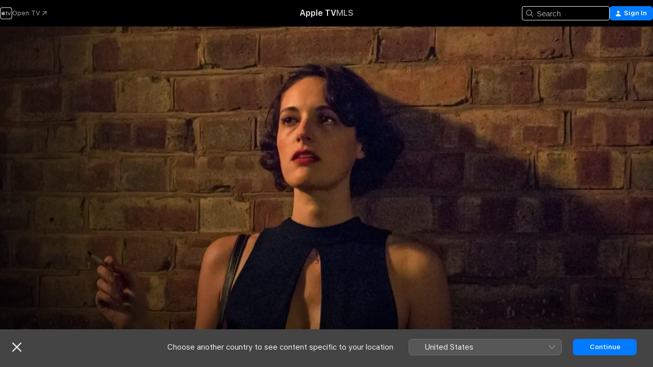

--- FILE ---
content_type: text/html
request_url: https://tv.apple.com/au/show/fleabag/umc.cmc.3q807jzamz6a79sq9c1nco48o
body_size: 36620
content:
<!DOCTYPE html>
<html dir="ltr" lang="en-AU">
    <head>
        <meta charset="utf-8" />
        <meta http-equiv="X-UA-Compatible" content="IE=edge" />
        <meta name="viewport" content="width=device-width,initial-scale=1" />
        <meta name="applicable-device" content="pc,mobile" />
        <meta name="referrer" content="strict-origin" />

        <link
            rel="apple-touch-icon"
            sizes="180x180"
            href="/assets/favicon/favicon-180.png"
        />
        <link
            rel="icon"
            type="image/png"
            sizes="32x32"
            href="/assets/favicon/favicon-32.png"
        />
        <link
            rel="icon"
            type="image/png"
            sizes="16x16"
            href="/assets/favicon/favicon-16.png"
        />
        <link rel="manifest" href="/manifest.json" />

        <title>‎Fleabag - Apple TV</title><!-- HEAD_svelte-1f6k8o2_START --><meta name="version" content="2604.4.0-external"><!-- HEAD_svelte-1f6k8o2_END --><!-- HEAD_svelte-1frznod_START --><link rel="preconnect" href="//www.apple.com/wss/fonts" crossorigin="anonymous"><link rel="stylesheet" as="style" href="//www.apple.com/wss/fonts?families=SF+Pro,v4%7CSF+Pro+Icons,v1&amp;display=swap" type="text/css" referrerpolicy="strict-origin-when-cross-origin"><!-- HEAD_svelte-1frznod_END --><!-- HEAD_svelte-eg3hvx_START -->    <meta name="description" content="A funny and poignant window into the mind of a dry-witted, sexual, angry, porn-watching, grief-riddled woman, trying to make sense of the world. Fleab…">  <link rel="canonical" href="https://tv.apple.com/au/show/fleabag/umc.cmc.3q807jzamz6a79sq9c1nco48o">        <meta name="apple:title" content="Fleabag"> <meta name="apple:description" content="Comedy">   <meta property="og:title" content="Fleabag - Apple TV"> <meta property="og:description" content="A funny and poignant window into the mind of a dry-witted, sexual, angry, porn-watching, grief-riddled woman, trying to make sense of the world. Fleab…"> <meta property="og:site_name" content="Apple TV"> <meta property="og:url" content="https://tv.apple.com/au/show/fleabag/umc.cmc.3q807jzamz6a79sq9c1nco48o"> <meta property="og:image" content="https://is1-ssl.mzstatic.com/image/thumb/EouP79C9ogw_eOby2C9S4g/1200x675.jpg"> <meta property="og:image:secure_url" content="https://is1-ssl.mzstatic.com/image/thumb/EouP79C9ogw_eOby2C9S4g/1200x675.jpg"> <meta property="og:image:alt" content="Fleabag - Apple TV"> <meta property="og:image:width" content="1200"> <meta property="og:image:height" content="675"> <meta property="og:image:type" content="image/jpg"> <meta property="og:type" content="Show"> <meta property="og:locale" content="en_AU">       <meta name="twitter:title" content="Fleabag - Apple TV"> <meta name="twitter:description" content="A funny and poignant window into the mind of a dry-witted, sexual, angry, porn-watching, grief-riddled woman, trying to make sense of the world. Fleab…"> <meta name="twitter:site" content="@AppleTV"> <meta name="twitter:image" content="https://is1-ssl.mzstatic.com/image/thumb/EouP79C9ogw_eOby2C9S4g/1200x675.jpg"> <meta name="twitter:image:alt" content="Fleabag - Apple TV"> <meta name="twitter:card" content="summary_large_image">    <script type="application/ld+json" data-svelte-h="svelte-akop8n">{
                "@context": "https://schema.org",
                "@id": "https://tv.apple.com/#organization",
                "@type": "Organization",
                "name": "Apple TV",
                "url": "https://tv.apple.com",
                "logo": "https://tv.apple.com/assets/knowledge-graph/tv.png",
                "sameAs": [
                    "https://www.wikidata.org/wiki/Q270285",
                    "https://twitter.com/AppleTV",
                    "https://www.instagram.com/appletv/",
                    "https://www.facebook.com/appletv/",
                    "https://www.youtube.com/AppleTV",
                    "https://giphy.com/appletv"
                ],
                "parentOrganization": {
                    "@type": "Organization",
                    "name": "Apple",
                    "@id": "https://www.apple.com/#organization",
                    "url": "https://www.apple.com/"
                }
            }</script>    <!-- HTML_TAG_START -->
                <script id=schema:tv-series type="application/ld+json">
                    {"@context":"https://schema.org","@type":"TVSeries","name":"Fleabag","description":"A funny and poignant window into the mind of a dry-witted, sexual, angry, porn-watching, grief-riddled woman, trying to make sense of the world. Fleab…","actor":[{"@type":"Person","name":"Phoebe Waller-Bridge"},{"@type":"Person","name":"Andrew Scott"},{"@type":"Person","name":"Sian Clifford"}],"director":[{"@type":"Person","name":"Harry Bradbeer"},{"@type":"Person","name":"Tim Kirkby"}],"datePublished":"2016-07-21T00:00:00.000Z","image":"https://is1-ssl.mzstatic.com/image/thumb/EouP79C9ogw_eOby2C9S4g/1200x675.jpg"}
                </script>
                <!-- HTML_TAG_END -->   <!-- HTML_TAG_START -->
                <script id=schema:breadcrumb-list name=schema:breadcrumb-list type="application/ld+json">
                    {"@context":"https://schema.org","@type":"BreadcrumbList","itemListElement":[{"@type":"ListItem","position":1,"item":{"@id":"https://tv.apple.com","name":"Apple TV"}},{"@type":"ListItem","position":2,"item":{"@id":"https://tv.apple.com/au/show/fleabag/umc.cmc.3q807jzamz6a79sq9c1nco48o","name":"Fleabag"}}]}
                </script>
                <!-- HTML_TAG_END --> <!-- HEAD_svelte-eg3hvx_END -->
      <script type="module" crossorigin src="/assets/main~CWmQ7EWLfl.js"></script>
      <link rel="modulepreload" crossorigin href="/assets/CommerceModalContainer~8WScom1Eus.js">
      <link rel="stylesheet" crossorigin href="/assets/CommerceModalContainer~DB5jAFMWKM.css">
      <link rel="stylesheet" crossorigin href="/assets/main~DafYkty6PR.css">
      <script type="module">import.meta.url;import("_").catch(()=>1);async function* g(){};window.__vite_is_modern_browser=true;</script>
      <script type="module">!function(){if(window.__vite_is_modern_browser)return;console.warn("vite: loading legacy chunks, syntax error above and the same error below should be ignored");var e=document.getElementById("vite-legacy-polyfill"),n=document.createElement("script");n.src=e.src,n.onload=function(){System.import(document.getElementById('vite-legacy-entry').getAttribute('data-src'))},document.body.appendChild(n)}();</script>
    </head>
    <body>
        <script
            async
            src="/includes/js-cdn/musickit/v3/amp/mediakit.js"
        ></script>
        <script
            type="module"
            async
            src="/includes/js-cdn/musickit/v3/components/musickit-components/musickit-components.esm.js"
        ></script>
        <script
            nomodule
            async
            src="/includes/js-cdn/musickit/v3/components/musickit-components/musickit-components.js"
        ></script>
        <svg style="display: none" xmlns="http://www.w3.org/2000/svg">
            <symbol id="play-circle-fill" viewBox="0 0 60 60">
                <path
                    class="icon-circle-fill__circle"
                    fill="var(--iconCircleFillBG, transparent)"
                    d="M30 60c16.411 0 30-13.617 30-30C60 13.588 46.382 0 29.971 0 13.588 0 .001 13.588.001 30c0 16.383 13.617 30 30 30Z"
                />
                <path
                    fill="var(--iconFillArrow, var(--keyColor, black))"
                    d="M24.411 41.853c-1.41.853-3.028.177-3.028-1.294V19.47c0-1.44 1.735-2.058 3.028-1.294l17.265 10.235a1.89 1.89 0 0 1 0 3.265L24.411 41.853Z"
                />
            </symbol>
        </svg>
        <div class="body-container">
               <div class="app-container svelte-ksk4wg" data-testid="app-container"><div data-testid="header" class="header header--color svelte-17u3p6w"><div class="header__contents svelte-17u3p6w"><div class="header__open svelte-17u3p6w"></div> <div class="header__tabs svelte-17u3p6w"></div> <div class="header__controls svelte-17u3p6w"><div class="header__search svelte-17u3p6w"><div class="search-input search-input--overrides svelte-1m14fku menu" data-testid="search-input"><div data-testid="amp-search-input" aria-controls="search-suggestions" aria-expanded="false" aria-haspopup="listbox" aria-owns="search-suggestions" class="search-input-container svelte-rg26q6" tabindex="-1" role=""><div class="flex-container svelte-rg26q6"><form id="search-input-form" class="svelte-rg26q6"><svg width="16" height="16" viewBox="0 0 16 16" class="search-svg" aria-hidden="true"><path d="M11.87 10.835q.027.022.051.047l3.864 3.863a.735.735 0 1 1-1.04 1.04l-3.863-3.864-.047-.051a6.667 6.667 0 1 1 1.035-1.035M6.667 12a5.333 5.333 0 1 0 0-10.667 5.333 5.333 0 0 0 0 10.667"></path></svg> <input value="" aria-autocomplete="list" aria-multiline="false" aria-controls="search-suggestions" placeholder="Search" spellcheck="false" autocomplete="off" autocorrect="off" autocapitalize="off" type="text" inputmode="search" class="search-input__text-field svelte-rg26q6" data-testid="search-input__text-field"></form> </div> <div data-testid="search-scope-bar"></div>   </div> </div></div> <div class="auth-content svelte-114v0sv" data-testid="auth-content"> <button tabindex="0" data-testid="sign-in-button" class="commerce-button signin svelte-jf121i"><svg width="10" height="11" viewBox="0 0 10 11" class="auth-icon"><path d="M5 5.295c-1.296 0-2.385-1.176-2.385-2.678C2.61 1.152 3.716 0 5 0c1.29 0 2.39 1.128 2.39 2.611C7.39 4.12 6.297 5.295 5 5.295M1.314 11C.337 11 0 10.698 0 10.144c0-1.55 1.929-3.685 5-3.685 3.065 0 5 2.135 5 3.685 0 .554-.337.856-1.314.856z"></path></svg> <span class="button-text">Sign In</span> </button> </div></div></div>  </div>   <div id="scrollable-page" class="scrollable-page svelte-xmtc6f" data-main-content data-testid="main-section" aria-hidden="false"><main data-testid="main" class="svelte-1vdwh3d"><div class="content-container svelte-1vdwh3d" data-testid="content-container">    <div class="section svelte-190eab9" data-testid="section-container"><div class="section-content" data-testid="section-content">  <div class="product-header__wrapper svelte-119wsvk"><div class="product-header dark svelte-119wsvk" data-type="Show" data-testid="product-header"><div class="superhero-lockup-container svelte-1etfiyq"><div class="artwork-container svelte-t4o8fn">  <div data-testid="artwork-component" class="artwork-component artwork-component--aspect-ratio artwork-component--orientation-landscape svelte-g1i36u    artwork-component--fullwidth    artwork-component--has-borders" style="
            --artwork-bg-color: rgb(84,56,34);
            --aspect-ratio: 1.7777777777777777;
            --placeholder-bg-color: rgb(84,56,34);
       ">   <picture class="svelte-g1i36u"><source sizes="1200px" srcset="https://is1-ssl.mzstatic.com/image/thumb/Features113/v4/f8/f0/70/f8f0701e-9eb7-97c4-a23c-b3c6b1b36358/mzl.yeiucotq.png/1200x675sr.webp 1200w,https://is1-ssl.mzstatic.com/image/thumb/Features113/v4/f8/f0/70/f8f0701e-9eb7-97c4-a23c-b3c6b1b36358/mzl.yeiucotq.png/2400x1350sr.webp 2400w" type="image/webp"> <source sizes="1200px" srcset="https://is1-ssl.mzstatic.com/image/thumb/Features113/v4/f8/f0/70/f8f0701e-9eb7-97c4-a23c-b3c6b1b36358/mzl.yeiucotq.png/1200x675sr-60.jpg 1200w,https://is1-ssl.mzstatic.com/image/thumb/Features113/v4/f8/f0/70/f8f0701e-9eb7-97c4-a23c-b3c6b1b36358/mzl.yeiucotq.png/2400x1350sr-60.jpg 2400w" type="image/jpeg"> <img alt="" class="artwork-component__contents artwork-component__image svelte-g1i36u" src="/assets/artwork/1x1.gif" role="presentation" decoding="async" width="1200" height="675" fetchpriority="high" style="opacity: 1;"></picture> </div>   </div> <div class="container dark svelte-11erfeb page-header"><article class="lockup svelte-11erfeb"><header class="svelte-11erfeb">  <div class="content-logo svelte-11erfeb"><h1 class="visually-hidden svelte-11erfeb">Fleabag</h1> <div style="display: contents; --picture-max-height:81px; --picture-max-width:216px;">  <picture class="picture svelte-1fyueul"><source srcset="https://is1-ssl.mzstatic.com/image/thumb/Features123/v4/84/d8/1c/84d81cc9-c162-eed1-ace7-878ef0652617/bfk1061717253411201745.png/216x81.png 216w,https://is1-ssl.mzstatic.com/image/thumb/Features123/v4/84/d8/1c/84d81cc9-c162-eed1-ace7-878ef0652617/bfk1061717253411201745.png/432x162.png 432w" type="image/png"><source srcset="https://is1-ssl.mzstatic.com/image/thumb/Features123/v4/84/d8/1c/84d81cc9-c162-eed1-ace7-878ef0652617/bfk1061717253411201745.png/216x81.webp 216w,https://is1-ssl.mzstatic.com/image/thumb/Features123/v4/84/d8/1c/84d81cc9-c162-eed1-ace7-878ef0652617/bfk1061717253411201745.png/432x162.webp 432w" type="image/webp"> <img alt="Fleabag" loading="lazy" src="/assets/artwork/1x1.gif" class="svelte-1fyueul"> </picture></div></div>  <div class="metadata svelte-11erfeb"> <div style="display: contents; --metadata-list-line-clamp:1;"><span class="metadata-list svelte-i707bi" data-testid="metadata-list"><span>TV Show</span>  · <span>Comedy</span>  </span></div> <div style="display: contents; --display:contents; --opacity:1;"><ul class="badge-row light svelte-nd7koe" data-testid="metadata-badges"><li class="badge badge--rating rating--au_tv_ma15plus svelte-nd7koe" aria-label="Rated MA15+"><span aria-hidden="true" data-rating="MA15+" class="svelte-nd7koe"></span> </li> </ul></div></div></header> <div class="description svelte-11erfeb"><span class="svelte-11erfeb"><div style="display: contents; --moreTextColorOverride:var(--keyColor);">  <div class="truncate-wrapper svelte-1ji3yu5"><p data-testid="truncate-text" dir="auto" class="content svelte-1ji3yu5  title-3" style="--lines: 2; --line-height: var(--lineHeight, 16); --link-length: 4;"><!-- HTML_TAG_START -->A funny and poignant window into the mind of a dry-witted, sexual, angry, porn-watching, grief-riddled woman, trying to make sense of the world. Fleabag (Phoebe Waller-Bridge, Crashing) is thrown roughly against the walls of London in this modern mix of fatalism and hedonism, sustaining a merry-go-round of broken dreamers.<!-- HTML_TAG_END --></p> </div> </div></span></div> <div class="details svelte-11erfeb"><span class="metadata-list svelte-i707bi" data-testid="metadata-list"><span>2016</span>  · <span>26m</span>  </span> <div style="display: contents; --display:contents; --opacity:0.8;"><ul class="badge-row light svelte-nd7koe" data-testid="metadata-badges"><li class="badge badge--hd svelte-nd7koe" aria-label="High Definition"><span aria-hidden="true" class="svelte-nd7koe"></span> </li> </ul></div></div> </article>    <div class="personnel svelte-11erfeb"><div><span class="personnel-title svelte-11erfeb">Starring</span> <span class="personnel-list svelte-11erfeb"><span class="person svelte-11erfeb"><a href="https://tv.apple.com/au/person/phoebe-waller-bridge/umc.cpc.2ac5yek2tddnemr6o2j4za091" class="person-link svelte-11erfeb">Phoebe Waller-Bridge</a><span class="person-separator svelte-11erfeb">,  </span></span><span class="person svelte-11erfeb"><a href="https://tv.apple.com/au/person/andrew-scott/umc.cpc.3g4yob25ev3t8b3d5imnet5bo" class="person-link svelte-11erfeb">Andrew Scott</a><span class="person-separator svelte-11erfeb">,  </span></span><span class="person svelte-11erfeb"><a href="https://tv.apple.com/au/person/sian-clifford/umc.cpc.4c6t722k0zv004niu2v4xu95x" class="person-link svelte-11erfeb">Sian Clifford</a></span></span> </div><div><span class="personnel-title svelte-11erfeb">Director</span> <span class="personnel-list svelte-11erfeb"><span class="person svelte-11erfeb"><a href="https://tv.apple.com/au/person/harry-bradbeer/umc.cpc.71e05f57jviq7lbg1a7pu75zk" class="person-link svelte-11erfeb">Harry Bradbeer</a><span class="person-separator svelte-11erfeb">,  </span></span><span class="person svelte-11erfeb"><a href="https://tv.apple.com/au/person/tim-kirkby/umc.cpc.1v5zkc9p7zz4ip3ugmjeux6ur" class="person-link svelte-11erfeb">Tim Kirkby</a></span></span> </div></div> </div> </div></div> </div></div> </div><div class="section svelte-190eab9   with-bottom-spacing   display-separator" data-testid="section-container"><div class="section-content" data-testid="section-content">  <div class="header svelte-fr9z27">  <div class="header-title-wrapper svelte-fr9z27">    <h2 class="title svelte-fr9z27" data-testid="header-title"><span class="dir-wrapper" dir="auto"><div class="select-wrapper svelte-9m8762 select-wrapper--inherited-typography" data-testid="accessory-button-select-wrapper"><select class="select svelte-9m8762" data-testid="accessory-button-select"><option value="[object Object]" data-testid="select-option" class="svelte-9m8762"> Season 1 </option><option value="[object Object]" data-testid="select-option" class="svelte-9m8762"> Season 2 </option></select> <div class="select-text svelte-9m8762" aria-hidden="true" data-testid="accessory-button-select-text">Season 1</div> <div class="select-chevron svelte-9m8762" role="presentation" aria-hidden="true"> <svg xmlns="http://www.w3.org/2000/svg" xml:space="preserve" fill-rule="evenodd" stroke-linejoin="round" stroke-miterlimit="2" clip-rule="evenodd" viewBox="0 0 9 5" aria-hidden="true"><path fill-rule="nonzero" d="M8.836.982 4.909 4.745a.62.62 0 0 1-.409.164.62.62 0 0 1-.409-.164L.164.982A.63.63 0 0 1 0 .573C0 .245.245 0 .573 0 .736 0 .9.082.982.164L4.5 3.518 8.018.164A.63.63 0 0 1 8.427 0C8.755 0 9 .245 9 .573a.63.63 0 0 1-.164.409"></path></svg> </div> </div></span></h2> </div>  </div> <div>   <div class="shelf"><section data-testid="shelf-component" class="shelf-grid shelf-grid--onhover svelte-12rmzef" style="
            --grid-max-content-xsmall: 200px; --grid-column-gap-xsmall: 10px; --grid-row-gap-xsmall: 24px; --grid-small: 3; --grid-column-gap-small: 20px; --grid-row-gap-small: 24px; --grid-medium: 4; --grid-column-gap-medium: 20px; --grid-row-gap-medium: 24px; --grid-large: 5; --grid-column-gap-large: 20px; --grid-row-gap-large: 24px; --grid-xlarge: 5; --grid-column-gap-xlarge: 20px; --grid-row-gap-xlarge: 24px;
            --grid-type: C;
            --grid-rows: 1;
            --standard-lockup-shadow-offset: 15px;
            
        "> <div class="shelf-grid__body svelte-12rmzef" data-testid="shelf-body">   <button disabled aria-label="Previous Page" type="button" class="shelf-grid-nav__arrow shelf-grid-nav__arrow--left svelte-1xmivhv" data-testid="shelf-button-left" style="--offset: 0px;"><svg xmlns="http://www.w3.org/2000/svg" viewBox="0 0 9 31"><path d="M5.275 29.46a1.61 1.61 0 0 0 1.456 1.077c1.018 0 1.772-.737 1.772-1.737 0-.526-.277-1.186-.449-1.62l-4.68-11.912L8.05 3.363c.172-.442.45-1.116.45-1.625A1.7 1.7 0 0 0 6.728.002a1.6 1.6 0 0 0-1.456 1.09L.675 12.774c-.301.775-.677 1.744-.677 2.495 0 .754.376 1.705.677 2.498L5.272 29.46Z"></path></svg></button> <ul slot="shelf-content" class="shelf-grid__list shelf-grid__list--grid-type-C shelf-grid__list--grid-rows-1 svelte-12rmzef" role="list" tabindex="-1" data-testid="shelf-item-list">   <li class="shelf-grid__list-item svelte-12rmzef" data-test-id="shelf-grid-list-item-0" data-index="0" aria-hidden="true"><div class="svelte-12rmzef"><div slot="item" class="svelte-5fmy7e">    <a class="lockup svelte-93u9ds" href="https://tv.apple.com/au/episode/episode-1/umc.cmc.59jmbf2vxzj59j74l2nond89e?showId=umc.cmc.3q807jzamz6a79sq9c1nco48o" data-testid="lockup" style="--lockup-aspect-ratio: 16/9; --lockup-border-radius: 14px; --afterShadowBorderRadius: 13px; --lockup-chin-height: 70px;"><div class="grid svelte-93u9ds" data-testid="lockup-grid"><div class="artwork svelte-93u9ds" data-testid="artwork">  <div data-testid="artwork-component" class="artwork-component artwork-component--aspect-ratio artwork-component--orientation-landscape svelte-g1i36u    artwork-component--fullwidth    artwork-component--has-borders" style="
            --artwork-bg-color: #613E1E;
            --aspect-ratio: 1.3026819923371646;
            --placeholder-bg-color: #613E1E;
       ">   <picture class="svelte-g1i36u"><source sizes=" (max-width:1319px) 290px,(min-width:1320px) and (max-width:1679px) 340px,340px" srcset="https://is1-ssl.mzstatic.com/image/thumb/MGODU5uxNKdcqEb-j0Oj4w/290x233KF.TVALC02.webp?color=613E1E&amp;style=l 290w,https://is1-ssl.mzstatic.com/image/thumb/MGODU5uxNKdcqEb-j0Oj4w/340x261KF.TVALC02.webp?color=613E1E&amp;style=l 340w,https://is1-ssl.mzstatic.com/image/thumb/MGODU5uxNKdcqEb-j0Oj4w/580x466KF.TVALC02.webp?color=613E1E&amp;style=l 580w,https://is1-ssl.mzstatic.com/image/thumb/MGODU5uxNKdcqEb-j0Oj4w/680x522KF.TVALC02.webp?color=613E1E&amp;style=l 680w" type="image/webp"> <source sizes=" (max-width:1319px) 290px,(min-width:1320px) and (max-width:1679px) 340px,340px" srcset="https://is1-ssl.mzstatic.com/image/thumb/MGODU5uxNKdcqEb-j0Oj4w/290x233KF.TVALC02-60.jpg?color=613E1E&amp;style=l 290w,https://is1-ssl.mzstatic.com/image/thumb/MGODU5uxNKdcqEb-j0Oj4w/340x261KF.TVALC02-60.jpg?color=613E1E&amp;style=l 340w,https://is1-ssl.mzstatic.com/image/thumb/MGODU5uxNKdcqEb-j0Oj4w/580x466KF.TVALC02-60.jpg?color=613E1E&amp;style=l 580w,https://is1-ssl.mzstatic.com/image/thumb/MGODU5uxNKdcqEb-j0Oj4w/680x522KF.TVALC02-60.jpg?color=613E1E&amp;style=l 680w" type="image/jpeg"> <img alt="" class="artwork-component__contents artwork-component__image svelte-g1i36u" loading="lazy" src="/assets/artwork/1x1.gif" role="presentation" decoding="async" width="340" height="261" fetchpriority="auto" style="opacity: 1;"></picture> </div></div> <div class="metadata svelte-oo63us"><div class="legibility-gradient svelte-oo63us"></div> <div class="content svelte-oo63us" style="--description-lines: 2; --description-lines-xs: 2; --content-height: 70px; --content-height-xs: 70px;"><div class="tag svelte-oo63us">EPISODE 1</div> <div class="title svelte-oo63us">Episode 1</div> <div class="description svelte-oo63us">Angry, pervy, outrageous and hilarious Fleabag arrives with a bang, as she spins through the city grasping at anyone and anything that might keep her head above water.</div></div> <div class="progress-and-attribution svelte-gsgqar">  <div class="duration svelte-gsgqar" aria-hidden="true">26m</div> <div class="context-menu svelte-gsgqar"><amp-contextual-menu-button config="[object Object]" class="svelte-dj0bcp"> <span aria-label="MORE" class="more-button svelte-dj0bcp more-button--platter" data-testid="more-button" slot="trigger-content"><svg width="28" height="28" viewBox="0 0 28 28" class="glyph" xmlns="http://www.w3.org/2000/svg"><circle fill="var(--iconCircleFill, transparent)" cx="14" cy="14" r="14"></circle><path fill="var(--iconEllipsisFill, white)" d="M10.105 14c0-.87-.687-1.55-1.564-1.55-.862 0-1.557.695-1.557 1.55 0 .848.695 1.55 1.557 1.55.855 0 1.564-.702 1.564-1.55zm5.437 0c0-.87-.68-1.55-1.542-1.55A1.55 1.55 0 0012.45 14c0 .848.695 1.55 1.55 1.55.848 0 1.542-.702 1.542-1.55zm5.474 0c0-.87-.687-1.55-1.557-1.55-.87 0-1.564.695-1.564 1.55 0 .848.694 1.55 1.564 1.55.848 0 1.557-.702 1.557-1.55z"></path></svg></span> </amp-contextual-menu-button></div> </div></div>  </div> </a></div> </div></li>   <li class="shelf-grid__list-item svelte-12rmzef" data-test-id="shelf-grid-list-item-1" data-index="1" aria-hidden="true"><div class="svelte-12rmzef"><div slot="item" class="svelte-5fmy7e">    <a class="lockup svelte-93u9ds" href="https://tv.apple.com/au/episode/episode-2/umc.cmc.ez2nucca89uiqiq5nf27f53y?showId=umc.cmc.3q807jzamz6a79sq9c1nco48o" data-testid="lockup" style="--lockup-aspect-ratio: 16/9; --lockup-border-radius: 14px; --afterShadowBorderRadius: 13px; --lockup-chin-height: 70px;"><div class="grid svelte-93u9ds" data-testid="lockup-grid"><div class="artwork svelte-93u9ds" data-testid="artwork">  <div data-testid="artwork-component" class="artwork-component artwork-component--aspect-ratio artwork-component--orientation-landscape svelte-g1i36u    artwork-component--fullwidth    artwork-component--has-borders" style="
            --artwork-bg-color: #131716;
            --aspect-ratio: 1.3026819923371646;
            --placeholder-bg-color: #131716;
       ">   <picture class="svelte-g1i36u"><source sizes=" (max-width:1319px) 290px,(min-width:1320px) and (max-width:1679px) 340px,340px" srcset="https://is1-ssl.mzstatic.com/image/thumb/3r8uDxxaehmwrol32PEFeA/290x233KF.TVALC02.webp?color=131716&amp;style=l 290w,https://is1-ssl.mzstatic.com/image/thumb/3r8uDxxaehmwrol32PEFeA/340x261KF.TVALC02.webp?color=131716&amp;style=l 340w,https://is1-ssl.mzstatic.com/image/thumb/3r8uDxxaehmwrol32PEFeA/580x466KF.TVALC02.webp?color=131716&amp;style=l 580w,https://is1-ssl.mzstatic.com/image/thumb/3r8uDxxaehmwrol32PEFeA/680x522KF.TVALC02.webp?color=131716&amp;style=l 680w" type="image/webp"> <source sizes=" (max-width:1319px) 290px,(min-width:1320px) and (max-width:1679px) 340px,340px" srcset="https://is1-ssl.mzstatic.com/image/thumb/3r8uDxxaehmwrol32PEFeA/290x233KF.TVALC02-60.jpg?color=131716&amp;style=l 290w,https://is1-ssl.mzstatic.com/image/thumb/3r8uDxxaehmwrol32PEFeA/340x261KF.TVALC02-60.jpg?color=131716&amp;style=l 340w,https://is1-ssl.mzstatic.com/image/thumb/3r8uDxxaehmwrol32PEFeA/580x466KF.TVALC02-60.jpg?color=131716&amp;style=l 580w,https://is1-ssl.mzstatic.com/image/thumb/3r8uDxxaehmwrol32PEFeA/680x522KF.TVALC02-60.jpg?color=131716&amp;style=l 680w" type="image/jpeg"> <img alt="" class="artwork-component__contents artwork-component__image svelte-g1i36u" loading="lazy" src="/assets/artwork/1x1.gif" role="presentation" decoding="async" width="340" height="261" fetchpriority="auto" style="opacity: 1;"></picture> </div></div> <div class="metadata svelte-oo63us"><div class="legibility-gradient svelte-oo63us"></div> <div class="content svelte-oo63us" style="--description-lines: 2; --description-lines-xs: 2; --content-height: 70px; --content-height-xs: 70px;"><div class="tag svelte-oo63us">EPISODE 2</div> <div class="title svelte-oo63us">Episode 2</div> <div class="description svelte-oo63us">Haunted by memories of her dead best friend, dumped by her emotionally fragile boyfriend, and now desperately trying to sell her stolen goods, Fleabag attempts to rekindle romantic fires to distract her from the mayhem of her life.</div></div> <div class="progress-and-attribution svelte-gsgqar">  <div class="duration svelte-gsgqar" aria-hidden="true">26m</div> <div class="context-menu svelte-gsgqar"><amp-contextual-menu-button config="[object Object]" class="svelte-dj0bcp"> <span aria-label="MORE" class="more-button svelte-dj0bcp more-button--platter" data-testid="more-button" slot="trigger-content"><svg width="28" height="28" viewBox="0 0 28 28" class="glyph" xmlns="http://www.w3.org/2000/svg"><circle fill="var(--iconCircleFill, transparent)" cx="14" cy="14" r="14"></circle><path fill="var(--iconEllipsisFill, white)" d="M10.105 14c0-.87-.687-1.55-1.564-1.55-.862 0-1.557.695-1.557 1.55 0 .848.695 1.55 1.557 1.55.855 0 1.564-.702 1.564-1.55zm5.437 0c0-.87-.68-1.55-1.542-1.55A1.55 1.55 0 0012.45 14c0 .848.695 1.55 1.55 1.55.848 0 1.542-.702 1.542-1.55zm5.474 0c0-.87-.687-1.55-1.557-1.55-.87 0-1.564.695-1.564 1.55 0 .848.694 1.55 1.564 1.55.848 0 1.557-.702 1.557-1.55z"></path></svg></span> </amp-contextual-menu-button></div> </div></div>  </div> </a></div> </div></li>   <li class="shelf-grid__list-item svelte-12rmzef" data-test-id="shelf-grid-list-item-2" data-index="2" aria-hidden="true"><div class="svelte-12rmzef"><div slot="item" class="svelte-5fmy7e">    <a class="lockup svelte-93u9ds" href="https://tv.apple.com/au/episode/episode-3/umc.cmc.15ye4roct6siqq257nqctm3qy?showId=umc.cmc.3q807jzamz6a79sq9c1nco48o" data-testid="lockup" style="--lockup-aspect-ratio: 16/9; --lockup-border-radius: 14px; --afterShadowBorderRadius: 13px; --lockup-chin-height: 70px;"><div class="grid svelte-93u9ds" data-testid="lockup-grid"><div class="artwork svelte-93u9ds" data-testid="artwork">  <div data-testid="artwork-component" class="artwork-component artwork-component--aspect-ratio artwork-component--orientation-landscape svelte-g1i36u    artwork-component--fullwidth    artwork-component--has-borders" style="
            --artwork-bg-color: #10101E;
            --aspect-ratio: 1.3026819923371646;
            --placeholder-bg-color: #10101E;
       ">   <picture class="svelte-g1i36u"><source sizes=" (max-width:1319px) 290px,(min-width:1320px) and (max-width:1679px) 340px,340px" srcset="https://is1-ssl.mzstatic.com/image/thumb/N5aeSIgX1jWPdmaU5Kpb5A/290x233KF.TVALC02.webp?color=10101E&amp;style=l 290w,https://is1-ssl.mzstatic.com/image/thumb/N5aeSIgX1jWPdmaU5Kpb5A/340x261KF.TVALC02.webp?color=10101E&amp;style=l 340w,https://is1-ssl.mzstatic.com/image/thumb/N5aeSIgX1jWPdmaU5Kpb5A/580x466KF.TVALC02.webp?color=10101E&amp;style=l 580w,https://is1-ssl.mzstatic.com/image/thumb/N5aeSIgX1jWPdmaU5Kpb5A/680x522KF.TVALC02.webp?color=10101E&amp;style=l 680w" type="image/webp"> <source sizes=" (max-width:1319px) 290px,(min-width:1320px) and (max-width:1679px) 340px,340px" srcset="https://is1-ssl.mzstatic.com/image/thumb/N5aeSIgX1jWPdmaU5Kpb5A/290x233KF.TVALC02-60.jpg?color=10101E&amp;style=l 290w,https://is1-ssl.mzstatic.com/image/thumb/N5aeSIgX1jWPdmaU5Kpb5A/340x261KF.TVALC02-60.jpg?color=10101E&amp;style=l 340w,https://is1-ssl.mzstatic.com/image/thumb/N5aeSIgX1jWPdmaU5Kpb5A/580x466KF.TVALC02-60.jpg?color=10101E&amp;style=l 580w,https://is1-ssl.mzstatic.com/image/thumb/N5aeSIgX1jWPdmaU5Kpb5A/680x522KF.TVALC02-60.jpg?color=10101E&amp;style=l 680w" type="image/jpeg"> <img alt="" class="artwork-component__contents artwork-component__image svelte-g1i36u" loading="lazy" src="/assets/artwork/1x1.gif" role="presentation" decoding="async" width="340" height="261" fetchpriority="auto" style="opacity: 1;"></picture> </div></div> <div class="metadata svelte-oo63us"><div class="legibility-gradient svelte-oo63us"></div> <div class="content svelte-oo63us" style="--description-lines: 2; --description-lines-xs: 2; --content-height: 70px; --content-height-xs: 70px;"><div class="tag svelte-oo63us">EPISODE 3</div> <div class="title svelte-oo63us">Episode 3</div> <div class="description svelte-oo63us">Fleabag helps her inappropriate brother-in-law buy a present for Claire, who is organising her own surprise birthday party. On the hunt for a date, Fleabag reconnects with a toothy friend.</div></div> <div class="progress-and-attribution svelte-gsgqar">  <div class="duration svelte-gsgqar" aria-hidden="true">25m</div> <div class="context-menu svelte-gsgqar"><amp-contextual-menu-button config="[object Object]" class="svelte-dj0bcp"> <span aria-label="MORE" class="more-button svelte-dj0bcp more-button--platter" data-testid="more-button" slot="trigger-content"><svg width="28" height="28" viewBox="0 0 28 28" class="glyph" xmlns="http://www.w3.org/2000/svg"><circle fill="var(--iconCircleFill, transparent)" cx="14" cy="14" r="14"></circle><path fill="var(--iconEllipsisFill, white)" d="M10.105 14c0-.87-.687-1.55-1.564-1.55-.862 0-1.557.695-1.557 1.55 0 .848.695 1.55 1.557 1.55.855 0 1.564-.702 1.564-1.55zm5.437 0c0-.87-.68-1.55-1.542-1.55A1.55 1.55 0 0012.45 14c0 .848.695 1.55 1.55 1.55.848 0 1.542-.702 1.542-1.55zm5.474 0c0-.87-.687-1.55-1.557-1.55-.87 0-1.564.695-1.564 1.55 0 .848.694 1.55 1.564 1.55.848 0 1.557-.702 1.557-1.55z"></path></svg></span> </amp-contextual-menu-button></div> </div></div>  </div> </a></div> </div></li>   <li class="shelf-grid__list-item svelte-12rmzef" data-test-id="shelf-grid-list-item-3" data-index="3" aria-hidden="true"><div class="svelte-12rmzef"><div slot="item" class="svelte-5fmy7e">    <a class="lockup svelte-93u9ds" href="https://tv.apple.com/au/episode/episode-4/umc.cmc.55saluq6u58mc8cdqgxs5rxaa?showId=umc.cmc.3q807jzamz6a79sq9c1nco48o" data-testid="lockup" style="--lockup-aspect-ratio: 16/9; --lockup-border-radius: 14px; --afterShadowBorderRadius: 13px; --lockup-chin-height: 70px;"><div class="grid svelte-93u9ds" data-testid="lockup-grid"><div class="artwork svelte-93u9ds" data-testid="artwork">  <div data-testid="artwork-component" class="artwork-component artwork-component--aspect-ratio artwork-component--orientation-landscape svelte-g1i36u    artwork-component--fullwidth    artwork-component--has-borders" style="
            --artwork-bg-color: #BCC0B9;
            --aspect-ratio: 1.3026819923371646;
            --placeholder-bg-color: #BCC0B9;
       ">   <picture class="svelte-g1i36u"><source sizes=" (max-width:1319px) 290px,(min-width:1320px) and (max-width:1679px) 340px,340px" srcset="https://is1-ssl.mzstatic.com/image/thumb/mDGZWeSd-HXACEQIU_0CfQ/290x233KF.TVALC02.webp?color=BCC0B9&amp;style=l 290w,https://is1-ssl.mzstatic.com/image/thumb/mDGZWeSd-HXACEQIU_0CfQ/340x261KF.TVALC02.webp?color=BCC0B9&amp;style=l 340w,https://is1-ssl.mzstatic.com/image/thumb/mDGZWeSd-HXACEQIU_0CfQ/580x466KF.TVALC02.webp?color=BCC0B9&amp;style=l 580w,https://is1-ssl.mzstatic.com/image/thumb/mDGZWeSd-HXACEQIU_0CfQ/680x522KF.TVALC02.webp?color=BCC0B9&amp;style=l 680w" type="image/webp"> <source sizes=" (max-width:1319px) 290px,(min-width:1320px) and (max-width:1679px) 340px,340px" srcset="https://is1-ssl.mzstatic.com/image/thumb/mDGZWeSd-HXACEQIU_0CfQ/290x233KF.TVALC02-60.jpg?color=BCC0B9&amp;style=l 290w,https://is1-ssl.mzstatic.com/image/thumb/mDGZWeSd-HXACEQIU_0CfQ/340x261KF.TVALC02-60.jpg?color=BCC0B9&amp;style=l 340w,https://is1-ssl.mzstatic.com/image/thumb/mDGZWeSd-HXACEQIU_0CfQ/580x466KF.TVALC02-60.jpg?color=BCC0B9&amp;style=l 580w,https://is1-ssl.mzstatic.com/image/thumb/mDGZWeSd-HXACEQIU_0CfQ/680x522KF.TVALC02-60.jpg?color=BCC0B9&amp;style=l 680w" type="image/jpeg"> <img alt="" class="artwork-component__contents artwork-component__image svelte-g1i36u" loading="lazy" src="/assets/artwork/1x1.gif" role="presentation" decoding="async" width="340" height="261" fetchpriority="auto" style="opacity: 1;"></picture> </div></div> <div class="metadata svelte-oo63us"><div class="legibility-gradient svelte-oo63us"></div> <div class="content svelte-oo63us" style="--description-lines: 2; --description-lines-xs: 2; --content-height: 70px; --content-height-xs: 70px;"><div class="tag svelte-oo63us">EPISODE 4</div> <div class="title svelte-oo63us">Episode 4</div> <div class="description svelte-oo63us">Fleabag and her sister Claire reluctantly visit a female-only, silent retreat, courtesy of their father. Their enforced silence is interrupted by an unusual neighbouring weekend workshop, explosive secrets coming to light, and a surprising connection with an old acquaintance.</div></div> <div class="progress-and-attribution svelte-gsgqar">  <div class="duration svelte-gsgqar" aria-hidden="true">26m</div> <div class="context-menu svelte-gsgqar"><amp-contextual-menu-button config="[object Object]" class="svelte-dj0bcp"> <span aria-label="MORE" class="more-button svelte-dj0bcp more-button--platter" data-testid="more-button" slot="trigger-content"><svg width="28" height="28" viewBox="0 0 28 28" class="glyph" xmlns="http://www.w3.org/2000/svg"><circle fill="var(--iconCircleFill, transparent)" cx="14" cy="14" r="14"></circle><path fill="var(--iconEllipsisFill, white)" d="M10.105 14c0-.87-.687-1.55-1.564-1.55-.862 0-1.557.695-1.557 1.55 0 .848.695 1.55 1.557 1.55.855 0 1.564-.702 1.564-1.55zm5.437 0c0-.87-.68-1.55-1.542-1.55A1.55 1.55 0 0012.45 14c0 .848.695 1.55 1.55 1.55.848 0 1.542-.702 1.542-1.55zm5.474 0c0-.87-.687-1.55-1.557-1.55-.87 0-1.564.695-1.564 1.55 0 .848.694 1.55 1.564 1.55.848 0 1.557-.702 1.557-1.55z"></path></svg></span> </amp-contextual-menu-button></div> </div></div>  </div> </a></div> </div></li>   <li class="shelf-grid__list-item svelte-12rmzef" data-test-id="shelf-grid-list-item-4" data-index="4" aria-hidden="true"><div class="svelte-12rmzef"><div slot="item" class="svelte-5fmy7e">    <a class="lockup svelte-93u9ds" href="https://tv.apple.com/au/episode/episode-5/umc.cmc.rmno3c72f5v4sao4maw5crcx?showId=umc.cmc.3q807jzamz6a79sq9c1nco48o" data-testid="lockup" style="--lockup-aspect-ratio: 16/9; --lockup-border-radius: 14px; --afterShadowBorderRadius: 13px; --lockup-chin-height: 70px;"><div class="grid svelte-93u9ds" data-testid="lockup-grid"><div class="artwork svelte-93u9ds" data-testid="artwork">  <div data-testid="artwork-component" class="artwork-component artwork-component--aspect-ratio artwork-component--orientation-landscape svelte-g1i36u    artwork-component--fullwidth    artwork-component--has-borders" style="
            --artwork-bg-color: #000A2B;
            --aspect-ratio: 1.3026819923371646;
            --placeholder-bg-color: #000A2B;
       ">   <picture class="svelte-g1i36u"><source sizes=" (max-width:1319px) 290px,(min-width:1320px) and (max-width:1679px) 340px,340px" srcset="https://is1-ssl.mzstatic.com/image/thumb/wqFrGHfOPDYMnOumq7qS-w/290x233KF.TVALC02.webp?color=000A2B&amp;style=l 290w,https://is1-ssl.mzstatic.com/image/thumb/wqFrGHfOPDYMnOumq7qS-w/340x261KF.TVALC02.webp?color=000A2B&amp;style=l 340w,https://is1-ssl.mzstatic.com/image/thumb/wqFrGHfOPDYMnOumq7qS-w/580x466KF.TVALC02.webp?color=000A2B&amp;style=l 580w,https://is1-ssl.mzstatic.com/image/thumb/wqFrGHfOPDYMnOumq7qS-w/680x522KF.TVALC02.webp?color=000A2B&amp;style=l 680w" type="image/webp"> <source sizes=" (max-width:1319px) 290px,(min-width:1320px) and (max-width:1679px) 340px,340px" srcset="https://is1-ssl.mzstatic.com/image/thumb/wqFrGHfOPDYMnOumq7qS-w/290x233KF.TVALC02-60.jpg?color=000A2B&amp;style=l 290w,https://is1-ssl.mzstatic.com/image/thumb/wqFrGHfOPDYMnOumq7qS-w/340x261KF.TVALC02-60.jpg?color=000A2B&amp;style=l 340w,https://is1-ssl.mzstatic.com/image/thumb/wqFrGHfOPDYMnOumq7qS-w/580x466KF.TVALC02-60.jpg?color=000A2B&amp;style=l 580w,https://is1-ssl.mzstatic.com/image/thumb/wqFrGHfOPDYMnOumq7qS-w/680x522KF.TVALC02-60.jpg?color=000A2B&amp;style=l 680w" type="image/jpeg"> <img alt="" class="artwork-component__contents artwork-component__image svelte-g1i36u" loading="lazy" src="/assets/artwork/1x1.gif" role="presentation" decoding="async" width="340" height="261" fetchpriority="auto" style="opacity: 1;"></picture> </div></div> <div class="metadata svelte-oo63us"><div class="legibility-gradient svelte-oo63us"></div> <div class="content svelte-oo63us" style="--description-lines: 2; --description-lines-xs: 2; --content-height: 70px; --content-height-xs: 70px;"><div class="tag svelte-oo63us">EPISODE 5</div> <div class="title svelte-oo63us">Episode 5</div> <div class="description svelte-oo63us">On the anniversary of her mother's death, Fleabag and Claire return to their family home for the annual memorial lunch. Although this time there is an interloper. Things get heated between Fleabag and her Godmother, who muscles her way into the occasion and reveals plans for her Sex-hibition.</div></div> <div class="progress-and-attribution svelte-gsgqar">  <div class="duration svelte-gsgqar" aria-hidden="true">23m</div> <div class="context-menu svelte-gsgqar"><amp-contextual-menu-button config="[object Object]" class="svelte-dj0bcp"> <span aria-label="MORE" class="more-button svelte-dj0bcp more-button--platter" data-testid="more-button" slot="trigger-content"><svg width="28" height="28" viewBox="0 0 28 28" class="glyph" xmlns="http://www.w3.org/2000/svg"><circle fill="var(--iconCircleFill, transparent)" cx="14" cy="14" r="14"></circle><path fill="var(--iconEllipsisFill, white)" d="M10.105 14c0-.87-.687-1.55-1.564-1.55-.862 0-1.557.695-1.557 1.55 0 .848.695 1.55 1.557 1.55.855 0 1.564-.702 1.564-1.55zm5.437 0c0-.87-.68-1.55-1.542-1.55A1.55 1.55 0 0012.45 14c0 .848.695 1.55 1.55 1.55.848 0 1.542-.702 1.542-1.55zm5.474 0c0-.87-.687-1.55-1.557-1.55-.87 0-1.564.695-1.564 1.55 0 .848.694 1.55 1.564 1.55.848 0 1.557-.702 1.557-1.55z"></path></svg></span> </amp-contextual-menu-button></div> </div></div>  </div> </a></div> </div></li>   <li class="shelf-grid__list-item svelte-12rmzef" data-test-id="shelf-grid-list-item-5" data-index="5" aria-hidden="true"><div class="svelte-12rmzef"><div slot="item" class="svelte-5fmy7e">    <a class="lockup svelte-93u9ds" href="https://tv.apple.com/au/episode/episode-6/umc.cmc.3lmg55mhulx9f50c9n6q0diau?showId=umc.cmc.3q807jzamz6a79sq9c1nco48o" data-testid="lockup" style="--lockup-aspect-ratio: 16/9; --lockup-border-radius: 14px; --afterShadowBorderRadius: 13px; --lockup-chin-height: 70px;"><div class="grid svelte-93u9ds" data-testid="lockup-grid"><div class="artwork svelte-93u9ds" data-testid="artwork">  <div data-testid="artwork-component" class="artwork-component artwork-component--aspect-ratio artwork-component--orientation-landscape svelte-g1i36u    artwork-component--fullwidth    artwork-component--has-borders" style="
            --artwork-bg-color: #0C1113;
            --aspect-ratio: 1.3026819923371646;
            --placeholder-bg-color: #0C1113;
       ">   <picture class="svelte-g1i36u"><source sizes=" (max-width:1319px) 290px,(min-width:1320px) and (max-width:1679px) 340px,340px" srcset="https://is1-ssl.mzstatic.com/image/thumb/hzX6aH0opZGLlaWkpwkJqw/290x233KF.TVALC02.webp?color=0C1113&amp;style=l 290w,https://is1-ssl.mzstatic.com/image/thumb/hzX6aH0opZGLlaWkpwkJqw/340x261KF.TVALC02.webp?color=0C1113&amp;style=l 340w,https://is1-ssl.mzstatic.com/image/thumb/hzX6aH0opZGLlaWkpwkJqw/580x466KF.TVALC02.webp?color=0C1113&amp;style=l 580w,https://is1-ssl.mzstatic.com/image/thumb/hzX6aH0opZGLlaWkpwkJqw/680x522KF.TVALC02.webp?color=0C1113&amp;style=l 680w" type="image/webp"> <source sizes=" (max-width:1319px) 290px,(min-width:1320px) and (max-width:1679px) 340px,340px" srcset="https://is1-ssl.mzstatic.com/image/thumb/hzX6aH0opZGLlaWkpwkJqw/290x233KF.TVALC02-60.jpg?color=0C1113&amp;style=l 290w,https://is1-ssl.mzstatic.com/image/thumb/hzX6aH0opZGLlaWkpwkJqw/340x261KF.TVALC02-60.jpg?color=0C1113&amp;style=l 340w,https://is1-ssl.mzstatic.com/image/thumb/hzX6aH0opZGLlaWkpwkJqw/580x466KF.TVALC02-60.jpg?color=0C1113&amp;style=l 580w,https://is1-ssl.mzstatic.com/image/thumb/hzX6aH0opZGLlaWkpwkJqw/680x522KF.TVALC02-60.jpg?color=0C1113&amp;style=l 680w" type="image/jpeg"> <img alt="" class="artwork-component__contents artwork-component__image svelte-g1i36u" loading="lazy" src="/assets/artwork/1x1.gif" role="presentation" decoding="async" width="340" height="261" fetchpriority="auto" style="opacity: 1;"></picture> </div></div> <div class="metadata svelte-oo63us"><div class="legibility-gradient svelte-oo63us"></div> <div class="content svelte-oo63us" style="--description-lines: 2; --description-lines-xs: 2; --content-height: 70px; --content-height-xs: 70px;"><div class="tag svelte-oo63us">EPISODE 6</div> <div class="title svelte-oo63us">Episode 6</div> <div class="description svelte-oo63us">Fleabag takes a date to her Godmother's Sex-hibition to discover a few shocks are in store for her there, including a declaration of love, a familiar piece of work, and an entire wall of surprises. But where is Claire? The season finale forces Fleabag to face up to her actions, and to finally reveal what happened to her beloved friend, Boo.</div></div> <div class="progress-and-attribution svelte-gsgqar">  <div class="duration svelte-gsgqar" aria-hidden="true">25m</div> <div class="context-menu svelte-gsgqar"><amp-contextual-menu-button config="[object Object]" class="svelte-dj0bcp"> <span aria-label="MORE" class="more-button svelte-dj0bcp more-button--platter" data-testid="more-button" slot="trigger-content"><svg width="28" height="28" viewBox="0 0 28 28" class="glyph" xmlns="http://www.w3.org/2000/svg"><circle fill="var(--iconCircleFill, transparent)" cx="14" cy="14" r="14"></circle><path fill="var(--iconEllipsisFill, white)" d="M10.105 14c0-.87-.687-1.55-1.564-1.55-.862 0-1.557.695-1.557 1.55 0 .848.695 1.55 1.557 1.55.855 0 1.564-.702 1.564-1.55zm5.437 0c0-.87-.68-1.55-1.542-1.55A1.55 1.55 0 0012.45 14c0 .848.695 1.55 1.55 1.55.848 0 1.542-.702 1.542-1.55zm5.474 0c0-.87-.687-1.55-1.557-1.55-.87 0-1.564.695-1.564 1.55 0 .848.694 1.55 1.564 1.55.848 0 1.557-.702 1.557-1.55z"></path></svg></span> </amp-contextual-menu-button></div> </div></div>  </div> </a></div> </div></li>   <li class="shelf-grid__list-item svelte-12rmzef placeholder" data-test-id="shelf-grid-list-item-6" data-index="6" aria-hidden="true"></li>   <li class="shelf-grid__list-item svelte-12rmzef placeholder" data-test-id="shelf-grid-list-item-7" data-index="7" aria-hidden="true"></li>   <li class="shelf-grid__list-item svelte-12rmzef placeholder" data-test-id="shelf-grid-list-item-8" data-index="8" aria-hidden="true"></li>   <li class="shelf-grid__list-item svelte-12rmzef placeholder" data-test-id="shelf-grid-list-item-9" data-index="9" aria-hidden="true"></li>   <li class="shelf-grid__list-item svelte-12rmzef placeholder" data-test-id="shelf-grid-list-item-10" data-index="10" aria-hidden="true"></li>   <li class="shelf-grid__list-item svelte-12rmzef placeholder" data-test-id="shelf-grid-list-item-11" data-index="11" aria-hidden="true"></li> </ul> <button aria-label="Next Page" type="button" class="shelf-grid-nav__arrow shelf-grid-nav__arrow--right svelte-1xmivhv" data-testid="shelf-button-right" style="--offset: 0px;"><svg xmlns="http://www.w3.org/2000/svg" viewBox="0 0 9 31"><path d="M5.275 29.46a1.61 1.61 0 0 0 1.456 1.077c1.018 0 1.772-.737 1.772-1.737 0-.526-.277-1.186-.449-1.62l-4.68-11.912L8.05 3.363c.172-.442.45-1.116.45-1.625A1.7 1.7 0 0 0 6.728.002a1.6 1.6 0 0 0-1.456 1.09L.675 12.774c-.301.775-.677 1.744-.677 2.495 0 .754.376 1.705.677 2.498L5.272 29.46Z"></path></svg></button></div> </section> </div></div></div> </div><div class="section svelte-190eab9   with-bottom-spacing   display-separator" data-testid="section-container"><div class="section-content" data-testid="section-content"> <div class="rich-lockup-shelf-header svelte-1l4rc8w"><div class="header svelte-fr9z27">  <div class="header-title-wrapper svelte-fr9z27">    <h2 class="title svelte-fr9z27 title-link" data-testid="header-title"><a href="https://tv.apple.com/au/shelf/box-set/uts.col.BoxSet.umc.cmc.3q807jzamz6a79sq9c1nco48o" class="title__button svelte-fr9z27" role="link" tabindex="0"><span class="dir-wrapper" dir="auto">Box Set</span> <svg xmlns="http://www.w3.org/2000/svg" class="chevron" viewBox="0 0 64 64" aria-hidden="true"><path d="M19.817 61.863c1.48 0 2.672-.515 3.702-1.546l24.243-23.63c1.352-1.385 1.996-2.737 2.028-4.443 0-1.674-.644-3.09-2.028-4.443L23.519 4.138c-1.03-.998-2.253-1.513-3.702-1.513-2.994 0-5.409 2.382-5.409 5.344 0 1.481.612 2.833 1.739 3.96l20.99 20.347-20.99 20.283c-1.127 1.126-1.739 2.478-1.739 3.96 0 2.93 2.415 5.344 5.409 5.344"></path></svg></a></h2> </div>   </div> </div> <div>   <div class="shelf"><section data-testid="shelf-component" class="shelf-grid shelf-grid--onhover svelte-12rmzef" style="
            --grid-max-content-xsmall: 144px; --grid-column-gap-xsmall: 10px; --grid-row-gap-xsmall: 24px; --grid-small: 5; --grid-column-gap-small: 20px; --grid-row-gap-small: 24px; --grid-medium: 6; --grid-column-gap-medium: 20px; --grid-row-gap-medium: 24px; --grid-large: 8; --grid-column-gap-large: 20px; --grid-row-gap-large: 24px; --grid-xlarge: 8; --grid-column-gap-xlarge: 20px; --grid-row-gap-xlarge: 24px;
            --grid-type: I;
            --grid-rows: 1;
            --standard-lockup-shadow-offset: 15px;
            
        "> <div class="shelf-grid__body svelte-12rmzef" data-testid="shelf-body">   <button disabled aria-label="Previous Page" type="button" class="shelf-grid-nav__arrow shelf-grid-nav__arrow--left svelte-1xmivhv" data-testid="shelf-button-left" style="--offset: 0px;"><svg xmlns="http://www.w3.org/2000/svg" viewBox="0 0 9 31"><path d="M5.275 29.46a1.61 1.61 0 0 0 1.456 1.077c1.018 0 1.772-.737 1.772-1.737 0-.526-.277-1.186-.449-1.62l-4.68-11.912L8.05 3.363c.172-.442.45-1.116.45-1.625A1.7 1.7 0 0 0 6.728.002a1.6 1.6 0 0 0-1.456 1.09L.675 12.774c-.301.775-.677 1.744-.677 2.495 0 .754.376 1.705.677 2.498L5.272 29.46Z"></path></svg></button> <ul slot="shelf-content" class="shelf-grid__list shelf-grid__list--grid-type-I shelf-grid__list--grid-rows-1 svelte-12rmzef" role="list" tabindex="-1" data-testid="shelf-item-list">   <li class="shelf-grid__list-item svelte-12rmzef" data-test-id="shelf-grid-list-item-0" data-index="0" aria-hidden="true"><div class="svelte-12rmzef"><div slot="item" class="svelte-5fmy7e">    <a class="lockup svelte-93u9ds" href="https://tv.apple.com/au/boxset/fleabag-the-complete-series/umc.cmr.its.se.3fe5pujx1gsvdk5e2n1thrabt?showId=umc.cmc.3q807jzamz6a79sq9c1nco48o" data-testid="lockup" tabindex="0" style="--lockup-aspect-ratio: 2/3; --lockup-border-radius: 14px; --afterShadowBorderRadius: 13px; --lockup-chin-height: 0px;"><div class="grid svelte-93u9ds grid--no-chin" data-testid="lockup-grid"><div class="artwork svelte-93u9ds" data-testid="artwork">  <div data-testid="artwork-component" class="artwork-component artwork-component--aspect-ratio artwork-component--orientation-portrait svelte-g1i36u    artwork-component--fullwidth    artwork-component--has-borders" style="
            --artwork-bg-color: rgb(101,87,68);
            --aspect-ratio: 0.6666666666666666;
            --placeholder-bg-color: rgb(101,87,68);
       ">   <picture class="svelte-g1i36u"><source sizes="225px" srcset="https://is1-ssl.mzstatic.com/image/thumb/Video123/v4/27/c1/e2/27c1e234-642c-941d-cedf-bf18e06641db/pr_source.lsr/225x338CA.TVA23CF1.webp 225w,https://is1-ssl.mzstatic.com/image/thumb/Video123/v4/27/c1/e2/27c1e234-642c-941d-cedf-bf18e06641db/pr_source.lsr/450x676CA.TVA23CF1.webp 450w" type="image/webp"> <source sizes="225px" srcset="https://is1-ssl.mzstatic.com/image/thumb/Video123/v4/27/c1/e2/27c1e234-642c-941d-cedf-bf18e06641db/pr_source.lsr/225x338CA.TVA23CF1-60.jpg 225w,https://is1-ssl.mzstatic.com/image/thumb/Video123/v4/27/c1/e2/27c1e234-642c-941d-cedf-bf18e06641db/pr_source.lsr/450x676CA.TVA23CF1-60.jpg 450w" type="image/jpeg"> <img alt="" class="artwork-component__contents artwork-component__image svelte-g1i36u" loading="lazy" src="/assets/artwork/1x1.gif" role="presentation" decoding="async" width="225" height="337" fetchpriority="auto" style="opacity: 1;"></picture> </div></div>  <span class="visually-hidden svelte-11qfs05">Fleabag, The Complete Series</span>     <div class="lockup-scrim svelte-rdhtgn" data-testid="lockup-scrim"></div> <div class="lockup-context-menu svelte-1vr883s" data-testid="lockup-context-menu"><amp-contextual-menu-button config="[object Object]" class="svelte-dj0bcp"> <span aria-label="MORE" class="more-button svelte-dj0bcp more-button--platter  more-button--material" data-testid="more-button" slot="trigger-content"><svg width="28" height="28" viewBox="0 0 28 28" class="glyph" xmlns="http://www.w3.org/2000/svg"><circle fill="var(--iconCircleFill, transparent)" cx="14" cy="14" r="14"></circle><path fill="var(--iconEllipsisFill, white)" d="M10.105 14c0-.87-.687-1.55-1.564-1.55-.862 0-1.557.695-1.557 1.55 0 .848.695 1.55 1.557 1.55.855 0 1.564-.702 1.564-1.55zm5.437 0c0-.87-.68-1.55-1.542-1.55A1.55 1.55 0 0012.45 14c0 .848.695 1.55 1.55 1.55.848 0 1.542-.702 1.542-1.55zm5.474 0c0-.87-.687-1.55-1.557-1.55-.87 0-1.564.695-1.564 1.55 0 .848.694 1.55 1.564 1.55.848 0 1.557-.702 1.557-1.55z"></path></svg></span> </amp-contextual-menu-button></div></div> </a></div> </div></li> </ul> <button aria-label="Next Page" type="button" class="shelf-grid-nav__arrow shelf-grid-nav__arrow--right svelte-1xmivhv" data-testid="shelf-button-right" style="--offset: 0px;"><svg xmlns="http://www.w3.org/2000/svg" viewBox="0 0 9 31"><path d="M5.275 29.46a1.61 1.61 0 0 0 1.456 1.077c1.018 0 1.772-.737 1.772-1.737 0-.526-.277-1.186-.449-1.62l-4.68-11.912L8.05 3.363c.172-.442.45-1.116.45-1.625A1.7 1.7 0 0 0 6.728.002a1.6 1.6 0 0 0-1.456 1.09L.675 12.774c-.301.775-.677 1.744-.677 2.495 0 .754.376 1.705.677 2.498L5.272 29.46Z"></path></svg></button></div> </section> </div></div></div> </div><div class="section svelte-190eab9   with-bottom-spacing   display-separator" data-testid="section-container"><div class="section-content" data-testid="section-content"> <div class="rich-lockup-shelf-header svelte-1l4rc8w"><div class="header svelte-fr9z27">  <div class="header-title-wrapper svelte-fr9z27">    <h2 class="title svelte-fr9z27 title-link" data-testid="header-title"><a href="https://tv.apple.com/au/shelf/related/uts.col.ContentRelated.umc.cmc.3q807jzamz6a79sq9c1nco48o" class="title__button svelte-fr9z27" role="link" tabindex="0"><span class="dir-wrapper" dir="auto">Related</span> <svg xmlns="http://www.w3.org/2000/svg" class="chevron" viewBox="0 0 64 64" aria-hidden="true"><path d="M19.817 61.863c1.48 0 2.672-.515 3.702-1.546l24.243-23.63c1.352-1.385 1.996-2.737 2.028-4.443 0-1.674-.644-3.09-2.028-4.443L23.519 4.138c-1.03-.998-2.253-1.513-3.702-1.513-2.994 0-5.409 2.382-5.409 5.344 0 1.481.612 2.833 1.739 3.96l20.99 20.347-20.99 20.283c-1.127 1.126-1.739 2.478-1.739 3.96 0 2.93 2.415 5.344 5.409 5.344"></path></svg></a></h2> </div>   </div> </div> <div>   <div class="shelf"><section data-testid="shelf-component" class="shelf-grid shelf-grid--onhover svelte-12rmzef" style="
            --grid-max-content-xsmall: 144px; --grid-column-gap-xsmall: 10px; --grid-row-gap-xsmall: 24px; --grid-small: 5; --grid-column-gap-small: 20px; --grid-row-gap-small: 24px; --grid-medium: 6; --grid-column-gap-medium: 20px; --grid-row-gap-medium: 24px; --grid-large: 8; --grid-column-gap-large: 20px; --grid-row-gap-large: 24px; --grid-xlarge: 8; --grid-column-gap-xlarge: 20px; --grid-row-gap-xlarge: 24px;
            --grid-type: I;
            --grid-rows: 1;
            --standard-lockup-shadow-offset: 15px;
            
        "> <div class="shelf-grid__body svelte-12rmzef" data-testid="shelf-body">   <button disabled aria-label="Previous Page" type="button" class="shelf-grid-nav__arrow shelf-grid-nav__arrow--left svelte-1xmivhv" data-testid="shelf-button-left" style="--offset: 0px;"><svg xmlns="http://www.w3.org/2000/svg" viewBox="0 0 9 31"><path d="M5.275 29.46a1.61 1.61 0 0 0 1.456 1.077c1.018 0 1.772-.737 1.772-1.737 0-.526-.277-1.186-.449-1.62l-4.68-11.912L8.05 3.363c.172-.442.45-1.116.45-1.625A1.7 1.7 0 0 0 6.728.002a1.6 1.6 0 0 0-1.456 1.09L.675 12.774c-.301.775-.677 1.744-.677 2.495 0 .754.376 1.705.677 2.498L5.272 29.46Z"></path></svg></button> <ul slot="shelf-content" class="shelf-grid__list shelf-grid__list--grid-type-I shelf-grid__list--grid-rows-1 svelte-12rmzef" role="list" tabindex="-1" data-testid="shelf-item-list">   <li class="shelf-grid__list-item svelte-12rmzef" data-test-id="shelf-grid-list-item-0" data-index="0" aria-hidden="true"><div class="svelte-12rmzef"><div slot="item" class="svelte-5fmy7e">    <a class="lockup svelte-93u9ds" href="https://tv.apple.com/au/show/this-way-up/umc.cmc.56948mmn5dgege1ql6ijmipu2" data-testid="lockup" tabindex="0" style="--lockup-aspect-ratio: 2/3; --lockup-border-radius: 14px; --afterShadowBorderRadius: 13px; --lockup-chin-height: 0px;"><div class="grid svelte-93u9ds grid--no-chin" data-testid="lockup-grid"><div class="artwork svelte-93u9ds" data-testid="artwork">  <div data-testid="artwork-component" class="artwork-component artwork-component--aspect-ratio artwork-component--orientation-portrait svelte-g1i36u    artwork-component--fullwidth    artwork-component--has-borders" style="
            --artwork-bg-color: rgb(54,8,41);
            --aspect-ratio: 0.6666666666666666;
            --placeholder-bg-color: rgb(54,8,41);
       ">   <picture class="svelte-g1i36u"><source sizes="225px" srcset="https://is1-ssl.mzstatic.com/image/thumb/pv85do2H4US6LHnI723l0g/225x338CA.TVA23C01.webp 225w,https://is1-ssl.mzstatic.com/image/thumb/pv85do2H4US6LHnI723l0g/450x676CA.TVA23C01.webp 450w" type="image/webp"> <source sizes="225px" srcset="https://is1-ssl.mzstatic.com/image/thumb/pv85do2H4US6LHnI723l0g/225x338CA.TVA23C01-60.jpg 225w,https://is1-ssl.mzstatic.com/image/thumb/pv85do2H4US6LHnI723l0g/450x676CA.TVA23C01-60.jpg 450w" type="image/jpeg"> <img alt="" class="artwork-component__contents artwork-component__image svelte-g1i36u" loading="lazy" src="/assets/artwork/1x1.gif" role="presentation" decoding="async" width="225" height="337" fetchpriority="auto" style="opacity: 1;"></picture> </div></div>  <span class="visually-hidden svelte-11qfs05">This Way Up</span>     <div class="lockup-scrim svelte-rdhtgn" data-testid="lockup-scrim"></div> <div class="lockup-context-menu svelte-1vr883s" data-testid="lockup-context-menu"><amp-contextual-menu-button config="[object Object]" class="svelte-dj0bcp"> <span aria-label="MORE" class="more-button svelte-dj0bcp more-button--platter  more-button--material" data-testid="more-button" slot="trigger-content"><svg width="28" height="28" viewBox="0 0 28 28" class="glyph" xmlns="http://www.w3.org/2000/svg"><circle fill="var(--iconCircleFill, transparent)" cx="14" cy="14" r="14"></circle><path fill="var(--iconEllipsisFill, white)" d="M10.105 14c0-.87-.687-1.55-1.564-1.55-.862 0-1.557.695-1.557 1.55 0 .848.695 1.55 1.557 1.55.855 0 1.564-.702 1.564-1.55zm5.437 0c0-.87-.68-1.55-1.542-1.55A1.55 1.55 0 0012.45 14c0 .848.695 1.55 1.55 1.55.848 0 1.542-.702 1.542-1.55zm5.474 0c0-.87-.687-1.55-1.557-1.55-.87 0-1.564.695-1.564 1.55 0 .848.694 1.55 1.564 1.55.848 0 1.557-.702 1.557-1.55z"></path></svg></span> </amp-contextual-menu-button></div></div> </a></div> </div></li>   <li class="shelf-grid__list-item svelte-12rmzef" data-test-id="shelf-grid-list-item-1" data-index="1" aria-hidden="true"><div class="svelte-12rmzef"><div slot="item" class="svelte-5fmy7e">    <a class="lockup svelte-93u9ds" href="https://tv.apple.com/au/show/the-marvelous-mrs-maisel/umc.cmc.5yudvrx5lzk1bwqd3o0jfqw1t" data-testid="lockup" tabindex="0" style="--lockup-aspect-ratio: 2/3; --lockup-border-radius: 14px; --afterShadowBorderRadius: 13px; --lockup-chin-height: 0px;"><div class="grid svelte-93u9ds grid--no-chin" data-testid="lockup-grid"><div class="artwork svelte-93u9ds" data-testid="artwork">  <div data-testid="artwork-component" class="artwork-component artwork-component--aspect-ratio artwork-component--orientation-portrait svelte-g1i36u    artwork-component--fullwidth    artwork-component--has-borders" style="
            --artwork-bg-color: rgb(34,23,20);
            --aspect-ratio: 0.6666666666666666;
            --placeholder-bg-color: rgb(34,23,20);
       ">   <picture class="svelte-g1i36u"><source sizes="225px" srcset="https://is1-ssl.mzstatic.com/image/thumb/F4ZFpElx-VbJ7rSaLwAsqA/225x338CA.TVA23C01.webp 225w,https://is1-ssl.mzstatic.com/image/thumb/F4ZFpElx-VbJ7rSaLwAsqA/450x676CA.TVA23C01.webp 450w" type="image/webp"> <source sizes="225px" srcset="https://is1-ssl.mzstatic.com/image/thumb/F4ZFpElx-VbJ7rSaLwAsqA/225x338CA.TVA23C01-60.jpg 225w,https://is1-ssl.mzstatic.com/image/thumb/F4ZFpElx-VbJ7rSaLwAsqA/450x676CA.TVA23C01-60.jpg 450w" type="image/jpeg"> <img alt="" class="artwork-component__contents artwork-component__image svelte-g1i36u" loading="lazy" src="/assets/artwork/1x1.gif" role="presentation" decoding="async" width="225" height="337" fetchpriority="auto" style="opacity: 1;"></picture> </div></div>  <span class="visually-hidden svelte-11qfs05">The Marvelous Mrs. Maisel</span>     <div class="lockup-scrim svelte-rdhtgn" data-testid="lockup-scrim"></div> <div class="lockup-context-menu svelte-1vr883s" data-testid="lockup-context-menu"><amp-contextual-menu-button config="[object Object]" class="svelte-dj0bcp"> <span aria-label="MORE" class="more-button svelte-dj0bcp more-button--platter  more-button--material" data-testid="more-button" slot="trigger-content"><svg width="28" height="28" viewBox="0 0 28 28" class="glyph" xmlns="http://www.w3.org/2000/svg"><circle fill="var(--iconCircleFill, transparent)" cx="14" cy="14" r="14"></circle><path fill="var(--iconEllipsisFill, white)" d="M10.105 14c0-.87-.687-1.55-1.564-1.55-.862 0-1.557.695-1.557 1.55 0 .848.695 1.55 1.557 1.55.855 0 1.564-.702 1.564-1.55zm5.437 0c0-.87-.68-1.55-1.542-1.55A1.55 1.55 0 0012.45 14c0 .848.695 1.55 1.55 1.55.848 0 1.542-.702 1.542-1.55zm5.474 0c0-.87-.687-1.55-1.557-1.55-.87 0-1.564.695-1.564 1.55 0 .848.694 1.55 1.564 1.55.848 0 1.557-.702 1.557-1.55z"></path></svg></span> </amp-contextual-menu-button></div></div> </a></div> </div></li>   <li class="shelf-grid__list-item svelte-12rmzef" data-test-id="shelf-grid-list-item-2" data-index="2" aria-hidden="true"><div class="svelte-12rmzef"><div slot="item" class="svelte-5fmy7e">    <a class="lockup svelte-93u9ds" href="https://tv.apple.com/au/show/absolutely-fabulous/umc.cmc.1h4vlcvvmw6tlhld1ylxonj6" data-testid="lockup" tabindex="0" style="--lockup-aspect-ratio: 2/3; --lockup-border-radius: 14px; --afterShadowBorderRadius: 13px; --lockup-chin-height: 0px;"><div class="grid svelte-93u9ds grid--no-chin" data-testid="lockup-grid"><div class="artwork svelte-93u9ds" data-testid="artwork">  <div data-testid="artwork-component" class="artwork-component artwork-component--aspect-ratio artwork-component--orientation-portrait svelte-g1i36u    artwork-component--fullwidth    artwork-component--has-borders" style="
            --artwork-bg-color: rgb(253,167,191);
            --aspect-ratio: 0.6666666666666666;
            --placeholder-bg-color: rgb(253,167,191);
       ">   <picture class="svelte-g1i36u"><source sizes="225px" srcset="https://is1-ssl.mzstatic.com/image/thumb/iRav3RoywT6Kqm23p0knqQ/225x338CA.TVA23C01.webp 225w,https://is1-ssl.mzstatic.com/image/thumb/iRav3RoywT6Kqm23p0knqQ/450x676CA.TVA23C01.webp 450w" type="image/webp"> <source sizes="225px" srcset="https://is1-ssl.mzstatic.com/image/thumb/iRav3RoywT6Kqm23p0knqQ/225x338CA.TVA23C01-60.jpg 225w,https://is1-ssl.mzstatic.com/image/thumb/iRav3RoywT6Kqm23p0knqQ/450x676CA.TVA23C01-60.jpg 450w" type="image/jpeg"> <img alt="" class="artwork-component__contents artwork-component__image svelte-g1i36u" loading="lazy" src="/assets/artwork/1x1.gif" role="presentation" decoding="async" width="225" height="337" fetchpriority="auto" style="opacity: 1;"></picture> </div></div>  <span class="visually-hidden svelte-11qfs05">Absolutely Fabulous</span>     <div class="lockup-scrim svelte-rdhtgn" data-testid="lockup-scrim"></div> <div class="lockup-context-menu svelte-1vr883s" data-testid="lockup-context-menu"><amp-contextual-menu-button config="[object Object]" class="svelte-dj0bcp"> <span aria-label="MORE" class="more-button svelte-dj0bcp more-button--platter  more-button--material" data-testid="more-button" slot="trigger-content"><svg width="28" height="28" viewBox="0 0 28 28" class="glyph" xmlns="http://www.w3.org/2000/svg"><circle fill="var(--iconCircleFill, transparent)" cx="14" cy="14" r="14"></circle><path fill="var(--iconEllipsisFill, white)" d="M10.105 14c0-.87-.687-1.55-1.564-1.55-.862 0-1.557.695-1.557 1.55 0 .848.695 1.55 1.557 1.55.855 0 1.564-.702 1.564-1.55zm5.437 0c0-.87-.68-1.55-1.542-1.55A1.55 1.55 0 0012.45 14c0 .848.695 1.55 1.55 1.55.848 0 1.542-.702 1.542-1.55zm5.474 0c0-.87-.687-1.55-1.557-1.55-.87 0-1.564.695-1.564 1.55 0 .848.694 1.55 1.564 1.55.848 0 1.557-.702 1.557-1.55z"></path></svg></span> </amp-contextual-menu-button></div></div> </a></div> </div></li>   <li class="shelf-grid__list-item svelte-12rmzef" data-test-id="shelf-grid-list-item-3" data-index="3" aria-hidden="true"><div class="svelte-12rmzef"><div slot="item" class="svelte-5fmy7e">    <a class="lockup svelte-93u9ds" href="https://tv.apple.com/au/show/pure/umc.cmc.2mfs0gi4jecayy56rzg1ifz7v" data-testid="lockup" tabindex="0" style="--lockup-aspect-ratio: 2/3; --lockup-border-radius: 14px; --afterShadowBorderRadius: 13px; --lockup-chin-height: 0px;"><div class="grid svelte-93u9ds grid--no-chin" data-testid="lockup-grid"><div class="artwork svelte-93u9ds" data-testid="artwork">  <div data-testid="artwork-component" class="artwork-component artwork-component--aspect-ratio artwork-component--orientation-portrait svelte-g1i36u    artwork-component--fullwidth    artwork-component--has-borders" style="
            --artwork-bg-color: rgb(140,145,131);
            --aspect-ratio: 0.6666666666666666;
            --placeholder-bg-color: rgb(140,145,131);
       ">   <picture class="svelte-g1i36u"><source sizes="225px" srcset="https://is1-ssl.mzstatic.com/image/thumb/uAHFD-MHfJfyNdx0cNWbEA/225x338CA.TVA23C01.webp 225w,https://is1-ssl.mzstatic.com/image/thumb/uAHFD-MHfJfyNdx0cNWbEA/450x676CA.TVA23C01.webp 450w" type="image/webp"> <source sizes="225px" srcset="https://is1-ssl.mzstatic.com/image/thumb/uAHFD-MHfJfyNdx0cNWbEA/225x338CA.TVA23C01-60.jpg 225w,https://is1-ssl.mzstatic.com/image/thumb/uAHFD-MHfJfyNdx0cNWbEA/450x676CA.TVA23C01-60.jpg 450w" type="image/jpeg"> <img alt="" class="artwork-component__contents artwork-component__image svelte-g1i36u" loading="lazy" src="/assets/artwork/1x1.gif" role="presentation" decoding="async" width="225" height="337" fetchpriority="auto" style="opacity: 1;"></picture> </div></div>  <span class="visually-hidden svelte-11qfs05">Pure</span>     <div class="lockup-scrim svelte-rdhtgn" data-testid="lockup-scrim"></div> <div class="lockup-context-menu svelte-1vr883s" data-testid="lockup-context-menu"><amp-contextual-menu-button config="[object Object]" class="svelte-dj0bcp"> <span aria-label="MORE" class="more-button svelte-dj0bcp more-button--platter  more-button--material" data-testid="more-button" slot="trigger-content"><svg width="28" height="28" viewBox="0 0 28 28" class="glyph" xmlns="http://www.w3.org/2000/svg"><circle fill="var(--iconCircleFill, transparent)" cx="14" cy="14" r="14"></circle><path fill="var(--iconEllipsisFill, white)" d="M10.105 14c0-.87-.687-1.55-1.564-1.55-.862 0-1.557.695-1.557 1.55 0 .848.695 1.55 1.557 1.55.855 0 1.564-.702 1.564-1.55zm5.437 0c0-.87-.68-1.55-1.542-1.55A1.55 1.55 0 0012.45 14c0 .848.695 1.55 1.55 1.55.848 0 1.542-.702 1.542-1.55zm5.474 0c0-.87-.687-1.55-1.557-1.55-.87 0-1.564.695-1.564 1.55 0 .848.694 1.55 1.564 1.55.848 0 1.557-.702 1.557-1.55z"></path></svg></span> </amp-contextual-menu-button></div></div> </a></div> </div></li>   <li class="shelf-grid__list-item svelte-12rmzef" data-test-id="shelf-grid-list-item-4" data-index="4" aria-hidden="true"><div class="svelte-12rmzef"><div slot="item" class="svelte-5fmy7e">    <a class="lockup svelte-93u9ds" href="https://tv.apple.com/au/show/better-things/umc.cmc.5uyzqvfrdhgbbkloceqtyn00v" data-testid="lockup" tabindex="0" style="--lockup-aspect-ratio: 2/3; --lockup-border-radius: 14px; --afterShadowBorderRadius: 13px; --lockup-chin-height: 0px;"><div class="grid svelte-93u9ds grid--no-chin" data-testid="lockup-grid"><div class="artwork svelte-93u9ds" data-testid="artwork">  <div data-testid="artwork-component" class="artwork-component artwork-component--aspect-ratio artwork-component--orientation-portrait svelte-g1i36u    artwork-component--fullwidth    artwork-component--has-borders" style="
            --artwork-bg-color: rgb(205,167,120);
            --aspect-ratio: 0.6666666666666666;
            --placeholder-bg-color: rgb(205,167,120);
       ">   <picture class="svelte-g1i36u"><source sizes="225px" srcset="https://is1-ssl.mzstatic.com/image/thumb/g-sng1Aw6h_BotEmngcqZw/225x338CA.TVA23C01.webp 225w,https://is1-ssl.mzstatic.com/image/thumb/g-sng1Aw6h_BotEmngcqZw/450x676CA.TVA23C01.webp 450w" type="image/webp"> <source sizes="225px" srcset="https://is1-ssl.mzstatic.com/image/thumb/g-sng1Aw6h_BotEmngcqZw/225x338CA.TVA23C01-60.jpg 225w,https://is1-ssl.mzstatic.com/image/thumb/g-sng1Aw6h_BotEmngcqZw/450x676CA.TVA23C01-60.jpg 450w" type="image/jpeg"> <img alt="" class="artwork-component__contents artwork-component__image svelte-g1i36u" loading="lazy" src="/assets/artwork/1x1.gif" role="presentation" decoding="async" width="225" height="337" fetchpriority="auto" style="opacity: 1;"></picture> </div></div>  <span class="visually-hidden svelte-11qfs05">Better Things</span>     <div class="lockup-scrim svelte-rdhtgn" data-testid="lockup-scrim"></div> <div class="lockup-context-menu svelte-1vr883s" data-testid="lockup-context-menu"><amp-contextual-menu-button config="[object Object]" class="svelte-dj0bcp"> <span aria-label="MORE" class="more-button svelte-dj0bcp more-button--platter  more-button--material" data-testid="more-button" slot="trigger-content"><svg width="28" height="28" viewBox="0 0 28 28" class="glyph" xmlns="http://www.w3.org/2000/svg"><circle fill="var(--iconCircleFill, transparent)" cx="14" cy="14" r="14"></circle><path fill="var(--iconEllipsisFill, white)" d="M10.105 14c0-.87-.687-1.55-1.564-1.55-.862 0-1.557.695-1.557 1.55 0 .848.695 1.55 1.557 1.55.855 0 1.564-.702 1.564-1.55zm5.437 0c0-.87-.68-1.55-1.542-1.55A1.55 1.55 0 0012.45 14c0 .848.695 1.55 1.55 1.55.848 0 1.542-.702 1.542-1.55zm5.474 0c0-.87-.687-1.55-1.557-1.55-.87 0-1.564.695-1.564 1.55 0 .848.694 1.55 1.564 1.55.848 0 1.557-.702 1.557-1.55z"></path></svg></span> </amp-contextual-menu-button></div></div> </a></div> </div></li>   <li class="shelf-grid__list-item svelte-12rmzef" data-test-id="shelf-grid-list-item-5" data-index="5" aria-hidden="true"><div class="svelte-12rmzef"><div slot="item" class="svelte-5fmy7e">    <a class="lockup svelte-93u9ds" href="https://tv.apple.com/au/show/i-may-destroy-you/umc.cmc.4k6uuey0ypktc03mi9wmxh8zi" data-testid="lockup" tabindex="0" style="--lockup-aspect-ratio: 2/3; --lockup-border-radius: 14px; --afterShadowBorderRadius: 13px; --lockup-chin-height: 0px;"><div class="grid svelte-93u9ds grid--no-chin" data-testid="lockup-grid"><div class="artwork svelte-93u9ds" data-testid="artwork">  <div data-testid="artwork-component" class="artwork-component artwork-component--aspect-ratio artwork-component--orientation-portrait svelte-g1i36u    artwork-component--fullwidth    artwork-component--has-borders" style="
            --artwork-bg-color: rgb(167,43,28);
            --aspect-ratio: 0.6666666666666666;
            --placeholder-bg-color: rgb(167,43,28);
       ">   <picture class="svelte-g1i36u"><source sizes="225px" srcset="https://is1-ssl.mzstatic.com/image/thumb/Video221/v4/2c/0a/8f/2c0a8f6c-d28c-e597-4b0e-ae76a0aa1fb5/I_May_Destroy_You_Season_1_EN_2000x3000.jpg/225x338CA.TVA23C01.webp 225w,https://is1-ssl.mzstatic.com/image/thumb/Video221/v4/2c/0a/8f/2c0a8f6c-d28c-e597-4b0e-ae76a0aa1fb5/I_May_Destroy_You_Season_1_EN_2000x3000.jpg/450x676CA.TVA23C01.webp 450w" type="image/webp"> <source sizes="225px" srcset="https://is1-ssl.mzstatic.com/image/thumb/Video221/v4/2c/0a/8f/2c0a8f6c-d28c-e597-4b0e-ae76a0aa1fb5/I_May_Destroy_You_Season_1_EN_2000x3000.jpg/225x338CA.TVA23C01-60.jpg 225w,https://is1-ssl.mzstatic.com/image/thumb/Video221/v4/2c/0a/8f/2c0a8f6c-d28c-e597-4b0e-ae76a0aa1fb5/I_May_Destroy_You_Season_1_EN_2000x3000.jpg/450x676CA.TVA23C01-60.jpg 450w" type="image/jpeg"> <img alt="" class="artwork-component__contents artwork-component__image svelte-g1i36u" loading="lazy" src="/assets/artwork/1x1.gif" role="presentation" decoding="async" width="225" height="337" fetchpriority="auto" style="opacity: 1;"></picture> </div></div>  <span class="visually-hidden svelte-11qfs05">I May Destroy You</span>     <div class="lockup-scrim svelte-rdhtgn" data-testid="lockup-scrim"></div> <div class="lockup-context-menu svelte-1vr883s" data-testid="lockup-context-menu"><amp-contextual-menu-button config="[object Object]" class="svelte-dj0bcp"> <span aria-label="MORE" class="more-button svelte-dj0bcp more-button--platter  more-button--material" data-testid="more-button" slot="trigger-content"><svg width="28" height="28" viewBox="0 0 28 28" class="glyph" xmlns="http://www.w3.org/2000/svg"><circle fill="var(--iconCircleFill, transparent)" cx="14" cy="14" r="14"></circle><path fill="var(--iconEllipsisFill, white)" d="M10.105 14c0-.87-.687-1.55-1.564-1.55-.862 0-1.557.695-1.557 1.55 0 .848.695 1.55 1.557 1.55.855 0 1.564-.702 1.564-1.55zm5.437 0c0-.87-.68-1.55-1.542-1.55A1.55 1.55 0 0012.45 14c0 .848.695 1.55 1.55 1.55.848 0 1.542-.702 1.542-1.55zm5.474 0c0-.87-.687-1.55-1.557-1.55-.87 0-1.564.695-1.564 1.55 0 .848.694 1.55 1.564 1.55.848 0 1.557-.702 1.557-1.55z"></path></svg></span> </amp-contextual-menu-button></div></div> </a></div> </div></li>   <li class="shelf-grid__list-item svelte-12rmzef" data-test-id="shelf-grid-list-item-6" data-index="6" aria-hidden="true"><div class="svelte-12rmzef"><div slot="item" class="svelte-5fmy7e">    <a class="lockup svelte-93u9ds" href="https://tv.apple.com/au/show/shrill/umc.cmc.c4gmv2g4e6pjie2w19wgmyag" data-testid="lockup" tabindex="0" style="--lockup-aspect-ratio: 2/3; --lockup-border-radius: 14px; --afterShadowBorderRadius: 13px; --lockup-chin-height: 0px;"><div class="grid svelte-93u9ds grid--no-chin" data-testid="lockup-grid"><div class="artwork svelte-93u9ds" data-testid="artwork">  <div data-testid="artwork-component" class="artwork-component artwork-component--aspect-ratio artwork-component--orientation-portrait svelte-g1i36u    artwork-component--fullwidth    artwork-component--has-borders" style="
            --artwork-bg-color: rgb(50,55,40);
            --aspect-ratio: 0.6666666666666666;
            --placeholder-bg-color: rgb(50,55,40);
       ">   <picture class="svelte-g1i36u"><source sizes="225px" srcset="https://is1-ssl.mzstatic.com/image/thumb/Video211/v4/d4/bb/87/d4bb87f7-e0eb-08fa-f511-6086f022dae7/Shrill_Season_1_EN_2000x3000.jpg/225x338CA.TVA23C01.webp 225w,https://is1-ssl.mzstatic.com/image/thumb/Video211/v4/d4/bb/87/d4bb87f7-e0eb-08fa-f511-6086f022dae7/Shrill_Season_1_EN_2000x3000.jpg/450x676CA.TVA23C01.webp 450w" type="image/webp"> <source sizes="225px" srcset="https://is1-ssl.mzstatic.com/image/thumb/Video211/v4/d4/bb/87/d4bb87f7-e0eb-08fa-f511-6086f022dae7/Shrill_Season_1_EN_2000x3000.jpg/225x338CA.TVA23C01-60.jpg 225w,https://is1-ssl.mzstatic.com/image/thumb/Video211/v4/d4/bb/87/d4bb87f7-e0eb-08fa-f511-6086f022dae7/Shrill_Season_1_EN_2000x3000.jpg/450x676CA.TVA23C01-60.jpg 450w" type="image/jpeg"> <img alt="" class="artwork-component__contents artwork-component__image svelte-g1i36u" loading="lazy" src="/assets/artwork/1x1.gif" role="presentation" decoding="async" width="225" height="337" fetchpriority="auto" style="opacity: 1;"></picture> </div></div>  <span class="visually-hidden svelte-11qfs05">Shrill</span>     <div class="lockup-scrim svelte-rdhtgn" data-testid="lockup-scrim"></div> <div class="lockup-context-menu svelte-1vr883s" data-testid="lockup-context-menu"><amp-contextual-menu-button config="[object Object]" class="svelte-dj0bcp"> <span aria-label="MORE" class="more-button svelte-dj0bcp more-button--platter  more-button--material" data-testid="more-button" slot="trigger-content"><svg width="28" height="28" viewBox="0 0 28 28" class="glyph" xmlns="http://www.w3.org/2000/svg"><circle fill="var(--iconCircleFill, transparent)" cx="14" cy="14" r="14"></circle><path fill="var(--iconEllipsisFill, white)" d="M10.105 14c0-.87-.687-1.55-1.564-1.55-.862 0-1.557.695-1.557 1.55 0 .848.695 1.55 1.557 1.55.855 0 1.564-.702 1.564-1.55zm5.437 0c0-.87-.68-1.55-1.542-1.55A1.55 1.55 0 0012.45 14c0 .848.695 1.55 1.55 1.55.848 0 1.542-.702 1.542-1.55zm5.474 0c0-.87-.687-1.55-1.557-1.55-.87 0-1.564.695-1.564 1.55 0 .848.694 1.55 1.564 1.55.848 0 1.557-.702 1.557-1.55z"></path></svg></span> </amp-contextual-menu-button></div></div> </a></div> </div></li>   <li class="shelf-grid__list-item svelte-12rmzef" data-test-id="shelf-grid-list-item-7" data-index="7" aria-hidden="true"><div class="svelte-12rmzef"><div slot="item" class="svelte-5fmy7e">    <a class="lockup svelte-93u9ds" href="https://tv.apple.com/au/show/hacks/umc.cmc.43wmt3l7kce5o3628tdf1ox0v" data-testid="lockup" tabindex="0" style="--lockup-aspect-ratio: 2/3; --lockup-border-radius: 14px; --afterShadowBorderRadius: 13px; --lockup-chin-height: 0px;"><div class="grid svelte-93u9ds grid--no-chin" data-testid="lockup-grid"><div class="artwork svelte-93u9ds" data-testid="artwork">  <div data-testid="artwork-component" class="artwork-component artwork-component--aspect-ratio artwork-component--orientation-portrait svelte-g1i36u    artwork-component--fullwidth    artwork-component--has-borders" style="
            --artwork-bg-color: rgb(14,29,58);
            --aspect-ratio: 0.6666666666666666;
            --placeholder-bg-color: rgb(14,29,58);
       ">   <picture class="svelte-g1i36u"><source sizes="225px" srcset="https://is1-ssl.mzstatic.com/image/thumb/zC34M2L6Knz1AK-9t8JZ-A/225x338CA.TVA23C01.webp 225w,https://is1-ssl.mzstatic.com/image/thumb/zC34M2L6Knz1AK-9t8JZ-A/450x676CA.TVA23C01.webp 450w" type="image/webp"> <source sizes="225px" srcset="https://is1-ssl.mzstatic.com/image/thumb/zC34M2L6Knz1AK-9t8JZ-A/225x338CA.TVA23C01-60.jpg 225w,https://is1-ssl.mzstatic.com/image/thumb/zC34M2L6Knz1AK-9t8JZ-A/450x676CA.TVA23C01-60.jpg 450w" type="image/jpeg"> <img alt="" class="artwork-component__contents artwork-component__image svelte-g1i36u" loading="lazy" src="/assets/artwork/1x1.gif" role="presentation" decoding="async" width="225" height="337" fetchpriority="auto" style="opacity: 1;"></picture> </div></div>  <span class="visually-hidden svelte-11qfs05">Hacks</span>     <div class="lockup-scrim svelte-rdhtgn" data-testid="lockup-scrim"></div> <div class="lockup-context-menu svelte-1vr883s" data-testid="lockup-context-menu"><amp-contextual-menu-button config="[object Object]" class="svelte-dj0bcp"> <span aria-label="MORE" class="more-button svelte-dj0bcp more-button--platter  more-button--material" data-testid="more-button" slot="trigger-content"><svg width="28" height="28" viewBox="0 0 28 28" class="glyph" xmlns="http://www.w3.org/2000/svg"><circle fill="var(--iconCircleFill, transparent)" cx="14" cy="14" r="14"></circle><path fill="var(--iconEllipsisFill, white)" d="M10.105 14c0-.87-.687-1.55-1.564-1.55-.862 0-1.557.695-1.557 1.55 0 .848.695 1.55 1.557 1.55.855 0 1.564-.702 1.564-1.55zm5.437 0c0-.87-.68-1.55-1.542-1.55A1.55 1.55 0 0012.45 14c0 .848.695 1.55 1.55 1.55.848 0 1.542-.702 1.542-1.55zm5.474 0c0-.87-.687-1.55-1.557-1.55-.87 0-1.564.695-1.564 1.55 0 .848.694 1.55 1.564 1.55.848 0 1.557-.702 1.557-1.55z"></path></svg></span> </amp-contextual-menu-button></div></div> </a></div> </div></li>   <li class="shelf-grid__list-item svelte-12rmzef" data-test-id="shelf-grid-list-item-8" data-index="8" aria-hidden="true"><div class="svelte-12rmzef"><div slot="item" class="svelte-5fmy7e">    <a class="lockup svelte-93u9ds" href="https://tv.apple.com/au/show/high-fidelity/umc.cmc.739ef6icnxlgypkjsq7jeki7b" data-testid="lockup" tabindex="0" style="--lockup-aspect-ratio: 2/3; --lockup-border-radius: 14px; --afterShadowBorderRadius: 13px; --lockup-chin-height: 0px;"><div class="grid svelte-93u9ds grid--no-chin" data-testid="lockup-grid"><div class="artwork svelte-93u9ds" data-testid="artwork">  <div data-testid="artwork-component" class="artwork-component artwork-component--aspect-ratio artwork-component--orientation-portrait svelte-g1i36u    artwork-component--fullwidth    artwork-component--has-borders" style="
            --artwork-bg-color: rgb(96,64,32);
            --aspect-ratio: 0.6666666666666666;
            --placeholder-bg-color: rgb(96,64,32);
       ">   <picture class="svelte-g1i36u"><source sizes="225px" srcset="https://is1-ssl.mzstatic.com/image/thumb/Q1yG55DdpQBwD_3CPS3_SA/225x338CA.TVA23C01.webp 225w,https://is1-ssl.mzstatic.com/image/thumb/Q1yG55DdpQBwD_3CPS3_SA/450x676CA.TVA23C01.webp 450w" type="image/webp"> <source sizes="225px" srcset="https://is1-ssl.mzstatic.com/image/thumb/Q1yG55DdpQBwD_3CPS3_SA/225x338CA.TVA23C01-60.jpg 225w,https://is1-ssl.mzstatic.com/image/thumb/Q1yG55DdpQBwD_3CPS3_SA/450x676CA.TVA23C01-60.jpg 450w" type="image/jpeg"> <img alt="" class="artwork-component__contents artwork-component__image svelte-g1i36u" loading="lazy" src="/assets/artwork/1x1.gif" role="presentation" decoding="async" width="225" height="337" fetchpriority="auto" style="opacity: 1;"></picture> </div></div>  <span class="visually-hidden svelte-11qfs05">High Fidelity</span>     <div class="lockup-scrim svelte-rdhtgn" data-testid="lockup-scrim"></div> <div class="lockup-context-menu svelte-1vr883s" data-testid="lockup-context-menu"><amp-contextual-menu-button config="[object Object]" class="svelte-dj0bcp"> <span aria-label="MORE" class="more-button svelte-dj0bcp more-button--platter  more-button--material" data-testid="more-button" slot="trigger-content"><svg width="28" height="28" viewBox="0 0 28 28" class="glyph" xmlns="http://www.w3.org/2000/svg"><circle fill="var(--iconCircleFill, transparent)" cx="14" cy="14" r="14"></circle><path fill="var(--iconEllipsisFill, white)" d="M10.105 14c0-.87-.687-1.55-1.564-1.55-.862 0-1.557.695-1.557 1.55 0 .848.695 1.55 1.557 1.55.855 0 1.564-.702 1.564-1.55zm5.437 0c0-.87-.68-1.55-1.542-1.55A1.55 1.55 0 0012.45 14c0 .848.695 1.55 1.55 1.55.848 0 1.542-.702 1.542-1.55zm5.474 0c0-.87-.687-1.55-1.557-1.55-.87 0-1.564.695-1.564 1.55 0 .848.694 1.55 1.564 1.55.848 0 1.557-.702 1.557-1.55z"></path></svg></span> </amp-contextual-menu-button></div></div> </a></div> </div></li>   <li class="shelf-grid__list-item svelte-12rmzef placeholder" data-test-id="shelf-grid-list-item-9" data-index="9" aria-hidden="true"></li>   <li class="shelf-grid__list-item svelte-12rmzef placeholder" data-test-id="shelf-grid-list-item-10" data-index="10" aria-hidden="true"></li>   <li class="shelf-grid__list-item svelte-12rmzef placeholder" data-test-id="shelf-grid-list-item-11" data-index="11" aria-hidden="true"></li>   <li class="shelf-grid__list-item svelte-12rmzef placeholder" data-test-id="shelf-grid-list-item-12" data-index="12" aria-hidden="true"></li>   <li class="shelf-grid__list-item svelte-12rmzef placeholder" data-test-id="shelf-grid-list-item-13" data-index="13" aria-hidden="true"></li>   <li class="shelf-grid__list-item svelte-12rmzef placeholder" data-test-id="shelf-grid-list-item-14" data-index="14" aria-hidden="true"></li>   <li class="shelf-grid__list-item svelte-12rmzef placeholder" data-test-id="shelf-grid-list-item-15" data-index="15" aria-hidden="true"></li>   <li class="shelf-grid__list-item svelte-12rmzef placeholder" data-test-id="shelf-grid-list-item-16" data-index="16" aria-hidden="true"></li>   <li class="shelf-grid__list-item svelte-12rmzef placeholder" data-test-id="shelf-grid-list-item-17" data-index="17" aria-hidden="true"></li>   <li class="shelf-grid__list-item svelte-12rmzef placeholder" data-test-id="shelf-grid-list-item-18" data-index="18" aria-hidden="true"></li>   <li class="shelf-grid__list-item svelte-12rmzef placeholder" data-test-id="shelf-grid-list-item-19" data-index="19" aria-hidden="true"></li>   <li class="shelf-grid__list-item svelte-12rmzef placeholder" data-test-id="shelf-grid-list-item-20" data-index="20" aria-hidden="true"></li>   <li class="shelf-grid__list-item svelte-12rmzef placeholder" data-test-id="shelf-grid-list-item-21" data-index="21" aria-hidden="true"></li>   <li class="shelf-grid__list-item svelte-12rmzef placeholder" data-test-id="shelf-grid-list-item-22" data-index="22" aria-hidden="true"></li>   <li class="shelf-grid__list-item svelte-12rmzef placeholder" data-test-id="shelf-grid-list-item-23" data-index="23" aria-hidden="true"></li>   <li class="shelf-grid__list-item svelte-12rmzef placeholder" data-test-id="shelf-grid-list-item-24" data-index="24" aria-hidden="true"></li>   <li class="shelf-grid__list-item svelte-12rmzef placeholder" data-test-id="shelf-grid-list-item-25" data-index="25" aria-hidden="true"></li>   <li class="shelf-grid__list-item svelte-12rmzef placeholder" data-test-id="shelf-grid-list-item-26" data-index="26" aria-hidden="true"></li>   <li class="shelf-grid__list-item svelte-12rmzef placeholder" data-test-id="shelf-grid-list-item-27" data-index="27" aria-hidden="true"></li> </ul> <button aria-label="Next Page" type="button" class="shelf-grid-nav__arrow shelf-grid-nav__arrow--right svelte-1xmivhv" data-testid="shelf-button-right" style="--offset: 0px;"><svg xmlns="http://www.w3.org/2000/svg" viewBox="0 0 9 31"><path d="M5.275 29.46a1.61 1.61 0 0 0 1.456 1.077c1.018 0 1.772-.737 1.772-1.737 0-.526-.277-1.186-.449-1.62l-4.68-11.912L8.05 3.363c.172-.442.45-1.116.45-1.625A1.7 1.7 0 0 0 6.728.002a1.6 1.6 0 0 0-1.456 1.09L.675 12.774c-.301.775-.677 1.744-.677 2.495 0 .754.376 1.705.677 2.498L5.272 29.46Z"></path></svg></button></div> </section> </div></div></div> </div><div class="section svelte-190eab9   with-bottom-spacing   display-separator" data-testid="section-container"><div class="section-content" data-testid="section-content"> <div class="rich-lockup-shelf-header svelte-1l4rc8w"><div class="header svelte-fr9z27">  <div class="header-title-wrapper svelte-fr9z27">    <h2 class="title svelte-fr9z27 title-link" data-testid="header-title"><a href="https://tv.apple.com/au/shelf/cast--crew/uts.col.CastAndCrew.umc.cmc.3q807jzamz6a79sq9c1nco48o" class="title__button svelte-fr9z27" role="link" tabindex="0"><span class="dir-wrapper" dir="auto">Cast &amp; Crew</span> <svg xmlns="http://www.w3.org/2000/svg" class="chevron" viewBox="0 0 64 64" aria-hidden="true"><path d="M19.817 61.863c1.48 0 2.672-.515 3.702-1.546l24.243-23.63c1.352-1.385 1.996-2.737 2.028-4.443 0-1.674-.644-3.09-2.028-4.443L23.519 4.138c-1.03-.998-2.253-1.513-3.702-1.513-2.994 0-5.409 2.382-5.409 5.344 0 1.481.612 2.833 1.739 3.96l20.99 20.347-20.99 20.283c-1.127 1.126-1.739 2.478-1.739 3.96 0 2.93 2.415 5.344 5.409 5.344"></path></svg></a></h2> </div>   </div> </div> <div>   <div class="shelf"><section data-testid="shelf-component" class="shelf-grid shelf-grid--onhover svelte-12rmzef" style="
            --grid-max-content-xsmall: 94px; --grid-column-gap-xsmall: 10px; --grid-row-gap-xsmall: 24px; --grid-small: 6; --grid-column-gap-small: 20px; --grid-row-gap-small: 24px; --grid-medium: 8; --grid-column-gap-medium: 20px; --grid-row-gap-medium: 24px; --grid-large: 10; --grid-column-gap-large: 20px; --grid-row-gap-large: 24px; --grid-xlarge: 10; --grid-column-gap-xlarge: 20px; --grid-row-gap-xlarge: 24px;
            --grid-type: H;
            --grid-rows: 1;
            --standard-lockup-shadow-offset: 15px;
            
        "> <div class="shelf-grid__body svelte-12rmzef" data-testid="shelf-body">   <button disabled aria-label="Previous Page" type="button" class="shelf-grid-nav__arrow shelf-grid-nav__arrow--left svelte-1xmivhv" data-testid="shelf-button-left" style="--offset: 0px;"><svg xmlns="http://www.w3.org/2000/svg" viewBox="0 0 9 31"><path d="M5.275 29.46a1.61 1.61 0 0 0 1.456 1.077c1.018 0 1.772-.737 1.772-1.737 0-.526-.277-1.186-.449-1.62l-4.68-11.912L8.05 3.363c.172-.442.45-1.116.45-1.625A1.7 1.7 0 0 0 6.728.002a1.6 1.6 0 0 0-1.456 1.09L.675 12.774c-.301.775-.677 1.744-.677 2.495 0 .754.376 1.705.677 2.498L5.272 29.46Z"></path></svg></button> <ul slot="shelf-content" class="shelf-grid__list shelf-grid__list--grid-type-H shelf-grid__list--grid-rows-1 svelte-12rmzef" role="list" tabindex="-1" data-testid="shelf-item-list">   <li class="shelf-grid__list-item svelte-12rmzef" data-test-id="shelf-grid-list-item-0" data-index="0" aria-hidden="true"><div class="svelte-12rmzef"><div slot="item" class="svelte-5fmy7e">  <a class="person-lockup svelte-1nokupd" href="https://tv.apple.com/au/person/phoebe-waller-bridge/umc.cpc.2ac5yek2tddnemr6o2j4za091" aria-label="Phoebe Waller-Bridge" data-testid="person-lockup"><div class="artwork-container svelte-1nokupd">  <div data-testid="artwork-component" class="artwork-component artwork-component--aspect-ratio artwork-component--orientation-square svelte-g1i36u    artwork-component--fullwidth    artwork-component--has-borders" style="
            --artwork-bg-color: rgb(23,12,20);
            --aspect-ratio: 1;
            --placeholder-bg-color: rgb(23,12,20);
       ">   <picture class="svelte-g1i36u"><source sizes=" (max-width:999px) 160px,(min-width:1000px) and (max-width:1319px) 190px,(min-width:1320px) and (max-width:1679px) 220px,243px" srcset="https://is1-ssl.mzstatic.com/image/thumb/H6ToAeGn2v14iLE9PevI9Q/160x160ve.webp 160w,https://is1-ssl.mzstatic.com/image/thumb/H6ToAeGn2v14iLE9PevI9Q/190x190ve.webp 190w,https://is1-ssl.mzstatic.com/image/thumb/H6ToAeGn2v14iLE9PevI9Q/220x220ve.webp 220w,https://is1-ssl.mzstatic.com/image/thumb/H6ToAeGn2v14iLE9PevI9Q/243x243ve.webp 243w,https://is1-ssl.mzstatic.com/image/thumb/H6ToAeGn2v14iLE9PevI9Q/320x320ve.webp 320w,https://is1-ssl.mzstatic.com/image/thumb/H6ToAeGn2v14iLE9PevI9Q/380x380ve.webp 380w,https://is1-ssl.mzstatic.com/image/thumb/H6ToAeGn2v14iLE9PevI9Q/440x440ve.webp 440w,https://is1-ssl.mzstatic.com/image/thumb/H6ToAeGn2v14iLE9PevI9Q/486x486ve.webp 486w" type="image/webp"> <source sizes=" (max-width:999px) 160px,(min-width:1000px) and (max-width:1319px) 190px,(min-width:1320px) and (max-width:1679px) 220px,243px" srcset="https://is1-ssl.mzstatic.com/image/thumb/H6ToAeGn2v14iLE9PevI9Q/160x160ve-60.jpg 160w,https://is1-ssl.mzstatic.com/image/thumb/H6ToAeGn2v14iLE9PevI9Q/190x190ve-60.jpg 190w,https://is1-ssl.mzstatic.com/image/thumb/H6ToAeGn2v14iLE9PevI9Q/220x220ve-60.jpg 220w,https://is1-ssl.mzstatic.com/image/thumb/H6ToAeGn2v14iLE9PevI9Q/243x243ve-60.jpg 243w,https://is1-ssl.mzstatic.com/image/thumb/H6ToAeGn2v14iLE9PevI9Q/320x320ve-60.jpg 320w,https://is1-ssl.mzstatic.com/image/thumb/H6ToAeGn2v14iLE9PevI9Q/380x380ve-60.jpg 380w,https://is1-ssl.mzstatic.com/image/thumb/H6ToAeGn2v14iLE9PevI9Q/440x440ve-60.jpg 440w,https://is1-ssl.mzstatic.com/image/thumb/H6ToAeGn2v14iLE9PevI9Q/486x486ve-60.jpg 486w" type="image/jpeg"> <img alt="" class="artwork-component__contents artwork-component__image svelte-g1i36u" loading="lazy" src="/assets/artwork/1x1.gif" role="presentation" decoding="async" width="243" height="243" fetchpriority="auto" style="opacity: 1;"></picture> </div> </div> <div class="content-container svelte-1nokupd"><div class="title svelte-1nokupd" data-testid="person-title">Phoebe Waller-Bridge</div> <div class="subtitle svelte-1nokupd" data-testid="person-subtitle">Fleabag</div></div> </a></div> </div></li>   <li class="shelf-grid__list-item svelte-12rmzef" data-test-id="shelf-grid-list-item-1" data-index="1" aria-hidden="true"><div class="svelte-12rmzef"><div slot="item" class="svelte-5fmy7e">  <a class="person-lockup svelte-1nokupd" href="https://tv.apple.com/au/person/andrew-scott/umc.cpc.3g4yob25ev3t8b3d5imnet5bo" aria-label="Andrew Scott" data-testid="person-lockup"><div class="artwork-container svelte-1nokupd">  <div data-testid="artwork-component" class="artwork-component artwork-component--aspect-ratio artwork-component--orientation-square svelte-g1i36u    artwork-component--fullwidth    artwork-component--has-borders" style="
            --artwork-bg-color: rgb(53,66,75);
            --aspect-ratio: 1;
            --placeholder-bg-color: rgb(53,66,75);
       ">   <picture class="svelte-g1i36u"><source sizes=" (max-width:999px) 160px,(min-width:1000px) and (max-width:1319px) 190px,(min-width:1320px) and (max-width:1679px) 220px,243px" srcset="https://is1-ssl.mzstatic.com/image/thumb/c6XiDAZ_IBgR9spQq2WPNw/160x160bb.webp 160w,https://is1-ssl.mzstatic.com/image/thumb/c6XiDAZ_IBgR9spQq2WPNw/190x190bb.webp 190w,https://is1-ssl.mzstatic.com/image/thumb/c6XiDAZ_IBgR9spQq2WPNw/220x220bb.webp 220w,https://is1-ssl.mzstatic.com/image/thumb/c6XiDAZ_IBgR9spQq2WPNw/243x243bb.webp 243w,https://is1-ssl.mzstatic.com/image/thumb/c6XiDAZ_IBgR9spQq2WPNw/320x320bb.webp 320w,https://is1-ssl.mzstatic.com/image/thumb/c6XiDAZ_IBgR9spQq2WPNw/380x380bb.webp 380w,https://is1-ssl.mzstatic.com/image/thumb/c6XiDAZ_IBgR9spQq2WPNw/440x440bb.webp 440w,https://is1-ssl.mzstatic.com/image/thumb/c6XiDAZ_IBgR9spQq2WPNw/486x486bb.webp 486w" type="image/webp"> <source sizes=" (max-width:999px) 160px,(min-width:1000px) and (max-width:1319px) 190px,(min-width:1320px) and (max-width:1679px) 220px,243px" srcset="https://is1-ssl.mzstatic.com/image/thumb/c6XiDAZ_IBgR9spQq2WPNw/160x160bb-60.jpg 160w,https://is1-ssl.mzstatic.com/image/thumb/c6XiDAZ_IBgR9spQq2WPNw/190x190bb-60.jpg 190w,https://is1-ssl.mzstatic.com/image/thumb/c6XiDAZ_IBgR9spQq2WPNw/220x220bb-60.jpg 220w,https://is1-ssl.mzstatic.com/image/thumb/c6XiDAZ_IBgR9spQq2WPNw/243x243bb-60.jpg 243w,https://is1-ssl.mzstatic.com/image/thumb/c6XiDAZ_IBgR9spQq2WPNw/320x320bb-60.jpg 320w,https://is1-ssl.mzstatic.com/image/thumb/c6XiDAZ_IBgR9spQq2WPNw/380x380bb-60.jpg 380w,https://is1-ssl.mzstatic.com/image/thumb/c6XiDAZ_IBgR9spQq2WPNw/440x440bb-60.jpg 440w,https://is1-ssl.mzstatic.com/image/thumb/c6XiDAZ_IBgR9spQq2WPNw/486x486bb-60.jpg 486w" type="image/jpeg"> <img alt="" class="artwork-component__contents artwork-component__image svelte-g1i36u" loading="lazy" src="/assets/artwork/1x1.gif" role="presentation" decoding="async" width="243" height="243" fetchpriority="auto" style="opacity: 1;"></picture> </div> </div> <div class="content-container svelte-1nokupd"><div class="title svelte-1nokupd" data-testid="person-title">Andrew Scott</div> <div class="subtitle svelte-1nokupd" data-testid="person-subtitle">The Priest</div></div> </a></div> </div></li>   <li class="shelf-grid__list-item svelte-12rmzef" data-test-id="shelf-grid-list-item-2" data-index="2" aria-hidden="true"><div class="svelte-12rmzef"><div slot="item" class="svelte-5fmy7e">  <a class="person-lockup svelte-1nokupd" href="https://tv.apple.com/au/person/sian-clifford/umc.cpc.4c6t722k0zv004niu2v4xu95x" aria-label="Sian Clifford" data-testid="person-lockup"><div class="artwork-container svelte-1nokupd">  <div data-testid="artwork-component" class="artwork-component artwork-component--aspect-ratio artwork-component--orientation-square svelte-g1i36u    artwork-component--fullwidth    artwork-component--has-borders" style="
            --artwork-bg-color: rgb(79,89,98);
            --aspect-ratio: 1;
            --placeholder-bg-color: rgb(79,89,98);
       ">   <picture class="svelte-g1i36u"><source sizes=" (max-width:999px) 160px,(min-width:1000px) and (max-width:1319px) 190px,(min-width:1320px) and (max-width:1679px) 220px,243px" srcset="https://is1-ssl.mzstatic.com/image/thumb/NyTfzMibLOG0PJJGp9WYIw/160x160ve.webp 160w,https://is1-ssl.mzstatic.com/image/thumb/NyTfzMibLOG0PJJGp9WYIw/190x190ve.webp 190w,https://is1-ssl.mzstatic.com/image/thumb/NyTfzMibLOG0PJJGp9WYIw/220x220ve.webp 220w,https://is1-ssl.mzstatic.com/image/thumb/NyTfzMibLOG0PJJGp9WYIw/243x243ve.webp 243w,https://is1-ssl.mzstatic.com/image/thumb/NyTfzMibLOG0PJJGp9WYIw/320x320ve.webp 320w,https://is1-ssl.mzstatic.com/image/thumb/NyTfzMibLOG0PJJGp9WYIw/380x380ve.webp 380w,https://is1-ssl.mzstatic.com/image/thumb/NyTfzMibLOG0PJJGp9WYIw/440x440ve.webp 440w,https://is1-ssl.mzstatic.com/image/thumb/NyTfzMibLOG0PJJGp9WYIw/486x486ve.webp 486w" type="image/webp"> <source sizes=" (max-width:999px) 160px,(min-width:1000px) and (max-width:1319px) 190px,(min-width:1320px) and (max-width:1679px) 220px,243px" srcset="https://is1-ssl.mzstatic.com/image/thumb/NyTfzMibLOG0PJJGp9WYIw/160x160ve-60.jpg 160w,https://is1-ssl.mzstatic.com/image/thumb/NyTfzMibLOG0PJJGp9WYIw/190x190ve-60.jpg 190w,https://is1-ssl.mzstatic.com/image/thumb/NyTfzMibLOG0PJJGp9WYIw/220x220ve-60.jpg 220w,https://is1-ssl.mzstatic.com/image/thumb/NyTfzMibLOG0PJJGp9WYIw/243x243ve-60.jpg 243w,https://is1-ssl.mzstatic.com/image/thumb/NyTfzMibLOG0PJJGp9WYIw/320x320ve-60.jpg 320w,https://is1-ssl.mzstatic.com/image/thumb/NyTfzMibLOG0PJJGp9WYIw/380x380ve-60.jpg 380w,https://is1-ssl.mzstatic.com/image/thumb/NyTfzMibLOG0PJJGp9WYIw/440x440ve-60.jpg 440w,https://is1-ssl.mzstatic.com/image/thumb/NyTfzMibLOG0PJJGp9WYIw/486x486ve-60.jpg 486w" type="image/jpeg"> <img alt="" class="artwork-component__contents artwork-component__image svelte-g1i36u" loading="lazy" src="/assets/artwork/1x1.gif" role="presentation" decoding="async" width="243" height="243" fetchpriority="auto" style="opacity: 1;"></picture> </div> </div> <div class="content-container svelte-1nokupd"><div class="title svelte-1nokupd" data-testid="person-title">Sian Clifford</div> <div class="subtitle svelte-1nokupd" data-testid="person-subtitle">Claire</div></div> </a></div> </div></li>   <li class="shelf-grid__list-item svelte-12rmzef" data-test-id="shelf-grid-list-item-3" data-index="3" aria-hidden="true"><div class="svelte-12rmzef"><div slot="item" class="svelte-5fmy7e">  <a class="person-lockup svelte-1nokupd" href="https://tv.apple.com/au/person/jenny-rainsford/umc.cpc.2hinho7n6q9abv5uamy8tsxab" aria-label="Jenny Rainsford" data-testid="person-lockup"><div class="artwork-container svelte-1nokupd">  <div data-testid="artwork-component" class="artwork-component artwork-component--aspect-ratio artwork-component--orientation-square svelte-g1i36u    artwork-component--fullwidth    artwork-component--has-borders" style="
            --artwork-bg-color: rgb(221,223,222);
            --aspect-ratio: 1;
            --placeholder-bg-color: rgb(221,223,222);
       ">   <picture class="svelte-g1i36u"><source sizes=" (max-width:999px) 160px,(min-width:1000px) and (max-width:1319px) 190px,(min-width:1320px) and (max-width:1679px) 220px,243px" srcset="https://is1-ssl.mzstatic.com/image/thumb/Tu5C1YSd9MAiWfc62pJzRw/160x160ve.webp 160w,https://is1-ssl.mzstatic.com/image/thumb/Tu5C1YSd9MAiWfc62pJzRw/190x190ve.webp 190w,https://is1-ssl.mzstatic.com/image/thumb/Tu5C1YSd9MAiWfc62pJzRw/220x220ve.webp 220w,https://is1-ssl.mzstatic.com/image/thumb/Tu5C1YSd9MAiWfc62pJzRw/243x243ve.webp 243w,https://is1-ssl.mzstatic.com/image/thumb/Tu5C1YSd9MAiWfc62pJzRw/320x320ve.webp 320w,https://is1-ssl.mzstatic.com/image/thumb/Tu5C1YSd9MAiWfc62pJzRw/380x380ve.webp 380w,https://is1-ssl.mzstatic.com/image/thumb/Tu5C1YSd9MAiWfc62pJzRw/440x440ve.webp 440w,https://is1-ssl.mzstatic.com/image/thumb/Tu5C1YSd9MAiWfc62pJzRw/486x486ve.webp 486w" type="image/webp"> <source sizes=" (max-width:999px) 160px,(min-width:1000px) and (max-width:1319px) 190px,(min-width:1320px) and (max-width:1679px) 220px,243px" srcset="https://is1-ssl.mzstatic.com/image/thumb/Tu5C1YSd9MAiWfc62pJzRw/160x160ve-60.jpg 160w,https://is1-ssl.mzstatic.com/image/thumb/Tu5C1YSd9MAiWfc62pJzRw/190x190ve-60.jpg 190w,https://is1-ssl.mzstatic.com/image/thumb/Tu5C1YSd9MAiWfc62pJzRw/220x220ve-60.jpg 220w,https://is1-ssl.mzstatic.com/image/thumb/Tu5C1YSd9MAiWfc62pJzRw/243x243ve-60.jpg 243w,https://is1-ssl.mzstatic.com/image/thumb/Tu5C1YSd9MAiWfc62pJzRw/320x320ve-60.jpg 320w,https://is1-ssl.mzstatic.com/image/thumb/Tu5C1YSd9MAiWfc62pJzRw/380x380ve-60.jpg 380w,https://is1-ssl.mzstatic.com/image/thumb/Tu5C1YSd9MAiWfc62pJzRw/440x440ve-60.jpg 440w,https://is1-ssl.mzstatic.com/image/thumb/Tu5C1YSd9MAiWfc62pJzRw/486x486ve-60.jpg 486w" type="image/jpeg"> <img alt="" class="artwork-component__contents artwork-component__image svelte-g1i36u" loading="lazy" src="/assets/artwork/1x1.gif" role="presentation" decoding="async" width="243" height="243" fetchpriority="auto" style="opacity: 1;"></picture> </div> </div> <div class="content-container svelte-1nokupd"><div class="title svelte-1nokupd" data-testid="person-title">Jenny Rainsford</div> <div class="subtitle svelte-1nokupd" data-testid="person-subtitle">Boo</div></div> </a></div> </div></li>   <li class="shelf-grid__list-item svelte-12rmzef" data-test-id="shelf-grid-list-item-4" data-index="4" aria-hidden="true"><div class="svelte-12rmzef"><div slot="item" class="svelte-5fmy7e">  <a class="person-lockup svelte-1nokupd" href="https://tv.apple.com/au/person/bill-paterson/umc.cpc.4ufv6fyl7ur21cdxj2h64x9fb" aria-label="Bill Paterson" data-testid="person-lockup"><div class="artwork-container svelte-1nokupd">  <div data-testid="artwork-component" class="artwork-component artwork-component--aspect-ratio artwork-component--orientation-square svelte-g1i36u    artwork-component--fullwidth    artwork-component--has-borders" style="
            --artwork-bg-color: rgb(75,95,115);
            --aspect-ratio: 1;
            --placeholder-bg-color: rgb(75,95,115);
       ">   <picture class="svelte-g1i36u"><source sizes=" (max-width:999px) 160px,(min-width:1000px) and (max-width:1319px) 190px,(min-width:1320px) and (max-width:1679px) 220px,243px" srcset="https://is1-ssl.mzstatic.com/image/thumb/A0acO6M5E_wXBqzA9WuGrA/160x160bb.webp 160w,https://is1-ssl.mzstatic.com/image/thumb/A0acO6M5E_wXBqzA9WuGrA/190x190bb.webp 190w,https://is1-ssl.mzstatic.com/image/thumb/A0acO6M5E_wXBqzA9WuGrA/220x220bb.webp 220w,https://is1-ssl.mzstatic.com/image/thumb/A0acO6M5E_wXBqzA9WuGrA/243x243bb.webp 243w,https://is1-ssl.mzstatic.com/image/thumb/A0acO6M5E_wXBqzA9WuGrA/320x320bb.webp 320w,https://is1-ssl.mzstatic.com/image/thumb/A0acO6M5E_wXBqzA9WuGrA/380x380bb.webp 380w,https://is1-ssl.mzstatic.com/image/thumb/A0acO6M5E_wXBqzA9WuGrA/440x440bb.webp 440w,https://is1-ssl.mzstatic.com/image/thumb/A0acO6M5E_wXBqzA9WuGrA/486x486bb.webp 486w" type="image/webp"> <source sizes=" (max-width:999px) 160px,(min-width:1000px) and (max-width:1319px) 190px,(min-width:1320px) and (max-width:1679px) 220px,243px" srcset="https://is1-ssl.mzstatic.com/image/thumb/A0acO6M5E_wXBqzA9WuGrA/160x160bb-60.jpg 160w,https://is1-ssl.mzstatic.com/image/thumb/A0acO6M5E_wXBqzA9WuGrA/190x190bb-60.jpg 190w,https://is1-ssl.mzstatic.com/image/thumb/A0acO6M5E_wXBqzA9WuGrA/220x220bb-60.jpg 220w,https://is1-ssl.mzstatic.com/image/thumb/A0acO6M5E_wXBqzA9WuGrA/243x243bb-60.jpg 243w,https://is1-ssl.mzstatic.com/image/thumb/A0acO6M5E_wXBqzA9WuGrA/320x320bb-60.jpg 320w,https://is1-ssl.mzstatic.com/image/thumb/A0acO6M5E_wXBqzA9WuGrA/380x380bb-60.jpg 380w,https://is1-ssl.mzstatic.com/image/thumb/A0acO6M5E_wXBqzA9WuGrA/440x440bb-60.jpg 440w,https://is1-ssl.mzstatic.com/image/thumb/A0acO6M5E_wXBqzA9WuGrA/486x486bb-60.jpg 486w" type="image/jpeg"> <img alt="" class="artwork-component__contents artwork-component__image svelte-g1i36u" loading="lazy" src="/assets/artwork/1x1.gif" role="presentation" decoding="async" width="243" height="243" fetchpriority="auto" style="opacity: 1;"></picture> </div> </div> <div class="content-container svelte-1nokupd"><div class="title svelte-1nokupd" data-testid="person-title">Bill Paterson</div> <div class="subtitle svelte-1nokupd" data-testid="person-subtitle">Dad</div></div> </a></div> </div></li>   <li class="shelf-grid__list-item svelte-12rmzef" data-test-id="shelf-grid-list-item-5" data-index="5" aria-hidden="true"><div class="svelte-12rmzef"><div slot="item" class="svelte-5fmy7e">  <a class="person-lockup svelte-1nokupd" href="https://tv.apple.com/au/person/olivia-colman/umc.cpc.1rstac1p68i9i7vo0avcl43kz" aria-label="Olivia Colman" data-testid="person-lockup"><div class="artwork-container svelte-1nokupd">  <div data-testid="artwork-component" class="artwork-component artwork-component--aspect-ratio artwork-component--orientation-square svelte-g1i36u    artwork-component--fullwidth    artwork-component--has-borders" style="
            --artwork-bg-color: rgb(247,232,211);
            --aspect-ratio: 1;
            --placeholder-bg-color: rgb(247,232,211);
       ">   <picture class="svelte-g1i36u"><source sizes=" (max-width:999px) 160px,(min-width:1000px) and (max-width:1319px) 190px,(min-width:1320px) and (max-width:1679px) 220px,243px" srcset="https://is1-ssl.mzstatic.com/image/thumb/CgOdAYIAQ-PdCvaDkzml8Q/160x160ve.webp 160w,https://is1-ssl.mzstatic.com/image/thumb/CgOdAYIAQ-PdCvaDkzml8Q/190x190ve.webp 190w,https://is1-ssl.mzstatic.com/image/thumb/CgOdAYIAQ-PdCvaDkzml8Q/220x220ve.webp 220w,https://is1-ssl.mzstatic.com/image/thumb/CgOdAYIAQ-PdCvaDkzml8Q/243x243ve.webp 243w,https://is1-ssl.mzstatic.com/image/thumb/CgOdAYIAQ-PdCvaDkzml8Q/320x320ve.webp 320w,https://is1-ssl.mzstatic.com/image/thumb/CgOdAYIAQ-PdCvaDkzml8Q/380x380ve.webp 380w,https://is1-ssl.mzstatic.com/image/thumb/CgOdAYIAQ-PdCvaDkzml8Q/440x440ve.webp 440w,https://is1-ssl.mzstatic.com/image/thumb/CgOdAYIAQ-PdCvaDkzml8Q/486x486ve.webp 486w" type="image/webp"> <source sizes=" (max-width:999px) 160px,(min-width:1000px) and (max-width:1319px) 190px,(min-width:1320px) and (max-width:1679px) 220px,243px" srcset="https://is1-ssl.mzstatic.com/image/thumb/CgOdAYIAQ-PdCvaDkzml8Q/160x160ve-60.jpg 160w,https://is1-ssl.mzstatic.com/image/thumb/CgOdAYIAQ-PdCvaDkzml8Q/190x190ve-60.jpg 190w,https://is1-ssl.mzstatic.com/image/thumb/CgOdAYIAQ-PdCvaDkzml8Q/220x220ve-60.jpg 220w,https://is1-ssl.mzstatic.com/image/thumb/CgOdAYIAQ-PdCvaDkzml8Q/243x243ve-60.jpg 243w,https://is1-ssl.mzstatic.com/image/thumb/CgOdAYIAQ-PdCvaDkzml8Q/320x320ve-60.jpg 320w,https://is1-ssl.mzstatic.com/image/thumb/CgOdAYIAQ-PdCvaDkzml8Q/380x380ve-60.jpg 380w,https://is1-ssl.mzstatic.com/image/thumb/CgOdAYIAQ-PdCvaDkzml8Q/440x440ve-60.jpg 440w,https://is1-ssl.mzstatic.com/image/thumb/CgOdAYIAQ-PdCvaDkzml8Q/486x486ve-60.jpg 486w" type="image/jpeg"> <img alt="" class="artwork-component__contents artwork-component__image svelte-g1i36u" loading="lazy" src="/assets/artwork/1x1.gif" role="presentation" decoding="async" width="243" height="243" fetchpriority="auto" style="opacity: 1;"></picture> </div> </div> <div class="content-container svelte-1nokupd"><div class="title svelte-1nokupd" data-testid="person-title">Olivia Colman</div> <div class="subtitle svelte-1nokupd" data-testid="person-subtitle">Godmother</div></div> </a></div> </div></li>   <li class="shelf-grid__list-item svelte-12rmzef" data-test-id="shelf-grid-list-item-6" data-index="6" aria-hidden="true"><div class="svelte-12rmzef"><div slot="item" class="svelte-5fmy7e">  <a class="person-lockup svelte-1nokupd" href="https://tv.apple.com/au/person/brett-gelman/umc.cpc.5ymqssp24k95ka2yvjqzkags8" aria-label="Brett Gelman" data-testid="person-lockup"><div class="artwork-container svelte-1nokupd">  <div data-testid="artwork-component" class="artwork-component artwork-component--aspect-ratio artwork-component--orientation-square svelte-g1i36u    artwork-component--fullwidth    artwork-component--has-borders" style="
            --artwork-bg-color: rgb(25,31,41);
            --aspect-ratio: 1;
            --placeholder-bg-color: rgb(25,31,41);
       ">   <picture class="svelte-g1i36u"><source sizes=" (max-width:999px) 160px,(min-width:1000px) and (max-width:1319px) 190px,(min-width:1320px) and (max-width:1679px) 220px,243px" srcset="https://is1-ssl.mzstatic.com/image/thumb/Psv9fKHFaN7TbJK5IEvPYQ/160x160bb.webp 160w,https://is1-ssl.mzstatic.com/image/thumb/Psv9fKHFaN7TbJK5IEvPYQ/190x190bb.webp 190w,https://is1-ssl.mzstatic.com/image/thumb/Psv9fKHFaN7TbJK5IEvPYQ/220x220bb.webp 220w,https://is1-ssl.mzstatic.com/image/thumb/Psv9fKHFaN7TbJK5IEvPYQ/243x243bb.webp 243w,https://is1-ssl.mzstatic.com/image/thumb/Psv9fKHFaN7TbJK5IEvPYQ/320x320bb.webp 320w,https://is1-ssl.mzstatic.com/image/thumb/Psv9fKHFaN7TbJK5IEvPYQ/380x380bb.webp 380w,https://is1-ssl.mzstatic.com/image/thumb/Psv9fKHFaN7TbJK5IEvPYQ/440x440bb.webp 440w,https://is1-ssl.mzstatic.com/image/thumb/Psv9fKHFaN7TbJK5IEvPYQ/486x486bb.webp 486w" type="image/webp"> <source sizes=" (max-width:999px) 160px,(min-width:1000px) and (max-width:1319px) 190px,(min-width:1320px) and (max-width:1679px) 220px,243px" srcset="https://is1-ssl.mzstatic.com/image/thumb/Psv9fKHFaN7TbJK5IEvPYQ/160x160bb-60.jpg 160w,https://is1-ssl.mzstatic.com/image/thumb/Psv9fKHFaN7TbJK5IEvPYQ/190x190bb-60.jpg 190w,https://is1-ssl.mzstatic.com/image/thumb/Psv9fKHFaN7TbJK5IEvPYQ/220x220bb-60.jpg 220w,https://is1-ssl.mzstatic.com/image/thumb/Psv9fKHFaN7TbJK5IEvPYQ/243x243bb-60.jpg 243w,https://is1-ssl.mzstatic.com/image/thumb/Psv9fKHFaN7TbJK5IEvPYQ/320x320bb-60.jpg 320w,https://is1-ssl.mzstatic.com/image/thumb/Psv9fKHFaN7TbJK5IEvPYQ/380x380bb-60.jpg 380w,https://is1-ssl.mzstatic.com/image/thumb/Psv9fKHFaN7TbJK5IEvPYQ/440x440bb-60.jpg 440w,https://is1-ssl.mzstatic.com/image/thumb/Psv9fKHFaN7TbJK5IEvPYQ/486x486bb-60.jpg 486w" type="image/jpeg"> <img alt="" class="artwork-component__contents artwork-component__image svelte-g1i36u" loading="lazy" src="/assets/artwork/1x1.gif" role="presentation" decoding="async" width="243" height="243" fetchpriority="auto" style="opacity: 1;"></picture> </div> </div> <div class="content-container svelte-1nokupd"><div class="title svelte-1nokupd" data-testid="person-title">Brett Gelman</div> <div class="subtitle svelte-1nokupd" data-testid="person-subtitle">Martin</div></div> </a></div> </div></li>   <li class="shelf-grid__list-item svelte-12rmzef" data-test-id="shelf-grid-list-item-7" data-index="7" aria-hidden="true"><div class="svelte-12rmzef"><div slot="item" class="svelte-5fmy7e">  <a class="person-lockup svelte-1nokupd" href="https://tv.apple.com/au/person/hugh-skinner/umc.cpc.6j5fbik8veazf35iz7pzl22ww" aria-label="Hugh Skinner" data-testid="person-lockup"><div class="artwork-container svelte-1nokupd">  <div data-testid="artwork-component" class="artwork-component artwork-component--aspect-ratio artwork-component--orientation-square svelte-g1i36u    artwork-component--fullwidth    artwork-component--has-borders" style="
            --artwork-bg-color: rgb(194,165,193);
            --aspect-ratio: 1;
            --placeholder-bg-color: rgb(194,165,193);
       ">   <picture class="svelte-g1i36u"><source sizes=" (max-width:999px) 160px,(min-width:1000px) and (max-width:1319px) 190px,(min-width:1320px) and (max-width:1679px) 220px,243px" srcset="https://is1-ssl.mzstatic.com/image/thumb/ASAp3OegnWBzaCEzEdckWA/160x160bb.webp 160w,https://is1-ssl.mzstatic.com/image/thumb/ASAp3OegnWBzaCEzEdckWA/190x190bb.webp 190w,https://is1-ssl.mzstatic.com/image/thumb/ASAp3OegnWBzaCEzEdckWA/220x220bb.webp 220w,https://is1-ssl.mzstatic.com/image/thumb/ASAp3OegnWBzaCEzEdckWA/243x243bb.webp 243w,https://is1-ssl.mzstatic.com/image/thumb/ASAp3OegnWBzaCEzEdckWA/320x320bb.webp 320w,https://is1-ssl.mzstatic.com/image/thumb/ASAp3OegnWBzaCEzEdckWA/380x380bb.webp 380w,https://is1-ssl.mzstatic.com/image/thumb/ASAp3OegnWBzaCEzEdckWA/440x440bb.webp 440w,https://is1-ssl.mzstatic.com/image/thumb/ASAp3OegnWBzaCEzEdckWA/486x486bb.webp 486w" type="image/webp"> <source sizes=" (max-width:999px) 160px,(min-width:1000px) and (max-width:1319px) 190px,(min-width:1320px) and (max-width:1679px) 220px,243px" srcset="https://is1-ssl.mzstatic.com/image/thumb/ASAp3OegnWBzaCEzEdckWA/160x160bb-60.jpg 160w,https://is1-ssl.mzstatic.com/image/thumb/ASAp3OegnWBzaCEzEdckWA/190x190bb-60.jpg 190w,https://is1-ssl.mzstatic.com/image/thumb/ASAp3OegnWBzaCEzEdckWA/220x220bb-60.jpg 220w,https://is1-ssl.mzstatic.com/image/thumb/ASAp3OegnWBzaCEzEdckWA/243x243bb-60.jpg 243w,https://is1-ssl.mzstatic.com/image/thumb/ASAp3OegnWBzaCEzEdckWA/320x320bb-60.jpg 320w,https://is1-ssl.mzstatic.com/image/thumb/ASAp3OegnWBzaCEzEdckWA/380x380bb-60.jpg 380w,https://is1-ssl.mzstatic.com/image/thumb/ASAp3OegnWBzaCEzEdckWA/440x440bb-60.jpg 440w,https://is1-ssl.mzstatic.com/image/thumb/ASAp3OegnWBzaCEzEdckWA/486x486bb-60.jpg 486w" type="image/jpeg"> <img alt="" class="artwork-component__contents artwork-component__image svelte-g1i36u" loading="lazy" src="/assets/artwork/1x1.gif" role="presentation" decoding="async" width="243" height="243" fetchpriority="auto" style="opacity: 1;"></picture> </div> </div> <div class="content-container svelte-1nokupd"><div class="title svelte-1nokupd" data-testid="person-title">Hugh Skinner</div> <div class="subtitle svelte-1nokupd" data-testid="person-subtitle">Harry</div></div> </a></div> </div></li>   <li class="shelf-grid__list-item svelte-12rmzef" data-test-id="shelf-grid-list-item-8" data-index="8" aria-hidden="true"><div class="svelte-12rmzef"><div slot="item" class="svelte-5fmy7e">  <a class="person-lockup svelte-1nokupd" href="https://tv.apple.com/au/person/kevin-mcnally/umc.cpc.4ew290ou2fo2momvg1ag69fz8" aria-label="Kevin McNally" data-testid="person-lockup"><div class="artwork-container svelte-1nokupd">  <div data-testid="artwork-component" class="artwork-component artwork-component--aspect-ratio artwork-component--orientation-square svelte-g1i36u    artwork-component--fullwidth    artwork-component--has-borders" style="
            --artwork-bg-color: rgb(33,30,30);
            --aspect-ratio: 1;
            --placeholder-bg-color: rgb(33,30,30);
       ">   <picture class="svelte-g1i36u"><source sizes=" (max-width:999px) 160px,(min-width:1000px) and (max-width:1319px) 190px,(min-width:1320px) and (max-width:1679px) 220px,243px" srcset="https://is1-ssl.mzstatic.com/image/thumb/L5uc6EH67QVu2lTW72jiFg/160x160bb.webp 160w,https://is1-ssl.mzstatic.com/image/thumb/L5uc6EH67QVu2lTW72jiFg/190x190bb.webp 190w,https://is1-ssl.mzstatic.com/image/thumb/L5uc6EH67QVu2lTW72jiFg/220x220bb.webp 220w,https://is1-ssl.mzstatic.com/image/thumb/L5uc6EH67QVu2lTW72jiFg/243x243bb.webp 243w,https://is1-ssl.mzstatic.com/image/thumb/L5uc6EH67QVu2lTW72jiFg/320x320bb.webp 320w,https://is1-ssl.mzstatic.com/image/thumb/L5uc6EH67QVu2lTW72jiFg/380x380bb.webp 380w,https://is1-ssl.mzstatic.com/image/thumb/L5uc6EH67QVu2lTW72jiFg/440x440bb.webp 440w,https://is1-ssl.mzstatic.com/image/thumb/L5uc6EH67QVu2lTW72jiFg/486x486bb.webp 486w" type="image/webp"> <source sizes=" (max-width:999px) 160px,(min-width:1000px) and (max-width:1319px) 190px,(min-width:1320px) and (max-width:1679px) 220px,243px" srcset="https://is1-ssl.mzstatic.com/image/thumb/L5uc6EH67QVu2lTW72jiFg/160x160bb-60.jpg 160w,https://is1-ssl.mzstatic.com/image/thumb/L5uc6EH67QVu2lTW72jiFg/190x190bb-60.jpg 190w,https://is1-ssl.mzstatic.com/image/thumb/L5uc6EH67QVu2lTW72jiFg/220x220bb-60.jpg 220w,https://is1-ssl.mzstatic.com/image/thumb/L5uc6EH67QVu2lTW72jiFg/243x243bb-60.jpg 243w,https://is1-ssl.mzstatic.com/image/thumb/L5uc6EH67QVu2lTW72jiFg/320x320bb-60.jpg 320w,https://is1-ssl.mzstatic.com/image/thumb/L5uc6EH67QVu2lTW72jiFg/380x380bb-60.jpg 380w,https://is1-ssl.mzstatic.com/image/thumb/L5uc6EH67QVu2lTW72jiFg/440x440bb-60.jpg 440w,https://is1-ssl.mzstatic.com/image/thumb/L5uc6EH67QVu2lTW72jiFg/486x486bb-60.jpg 486w" type="image/jpeg"> <img alt="" class="artwork-component__contents artwork-component__image svelte-g1i36u" loading="lazy" src="/assets/artwork/1x1.gif" role="presentation" decoding="async" width="243" height="243" fetchpriority="auto" style="opacity: 1;"></picture> </div> </div> <div class="content-container svelte-1nokupd"><div class="title svelte-1nokupd" data-testid="person-title">Kevin McNally</div> <div class="subtitle svelte-1nokupd" data-testid="person-subtitle">Older Man</div></div> </a></div> </div></li>   <li class="shelf-grid__list-item svelte-12rmzef" data-test-id="shelf-grid-list-item-9" data-index="9" aria-hidden="true"><div class="svelte-12rmzef"><div slot="item" class="svelte-5fmy7e">  <a class="person-lockup svelte-1nokupd" href="https://tv.apple.com/au/person/hugh-dennis/umc.cpc.68wusqdoipojcgr6owidvx6w6" aria-label="Hugh Dennis" data-testid="person-lockup"><div class="artwork-container svelte-1nokupd">  <div data-testid="artwork-component" class="artwork-component artwork-component--aspect-ratio artwork-component--orientation-square svelte-g1i36u    artwork-component--fullwidth    artwork-component--has-borders" style="
            --artwork-bg-color: rgb(93,97,101);
            --aspect-ratio: 1;
            --placeholder-bg-color: rgb(93,97,101);
       ">   <picture class="svelte-g1i36u"><source sizes=" (max-width:999px) 160px,(min-width:1000px) and (max-width:1319px) 190px,(min-width:1320px) and (max-width:1679px) 220px,243px" srcset="https://is1-ssl.mzstatic.com/image/thumb/fpdjQ8hEYV2a3O2aKWjK8A/160x160cc.webp 160w,https://is1-ssl.mzstatic.com/image/thumb/fpdjQ8hEYV2a3O2aKWjK8A/190x190cc.webp 190w,https://is1-ssl.mzstatic.com/image/thumb/fpdjQ8hEYV2a3O2aKWjK8A/220x220cc.webp 220w,https://is1-ssl.mzstatic.com/image/thumb/fpdjQ8hEYV2a3O2aKWjK8A/243x243cc.webp 243w,https://is1-ssl.mzstatic.com/image/thumb/fpdjQ8hEYV2a3O2aKWjK8A/320x320cc.webp 320w,https://is1-ssl.mzstatic.com/image/thumb/fpdjQ8hEYV2a3O2aKWjK8A/380x380cc.webp 380w,https://is1-ssl.mzstatic.com/image/thumb/fpdjQ8hEYV2a3O2aKWjK8A/440x440cc.webp 440w,https://is1-ssl.mzstatic.com/image/thumb/fpdjQ8hEYV2a3O2aKWjK8A/486x486cc.webp 486w" type="image/webp"> <source sizes=" (max-width:999px) 160px,(min-width:1000px) and (max-width:1319px) 190px,(min-width:1320px) and (max-width:1679px) 220px,243px" srcset="https://is1-ssl.mzstatic.com/image/thumb/fpdjQ8hEYV2a3O2aKWjK8A/160x160cc-60.jpg 160w,https://is1-ssl.mzstatic.com/image/thumb/fpdjQ8hEYV2a3O2aKWjK8A/190x190cc-60.jpg 190w,https://is1-ssl.mzstatic.com/image/thumb/fpdjQ8hEYV2a3O2aKWjK8A/220x220cc-60.jpg 220w,https://is1-ssl.mzstatic.com/image/thumb/fpdjQ8hEYV2a3O2aKWjK8A/243x243cc-60.jpg 243w,https://is1-ssl.mzstatic.com/image/thumb/fpdjQ8hEYV2a3O2aKWjK8A/320x320cc-60.jpg 320w,https://is1-ssl.mzstatic.com/image/thumb/fpdjQ8hEYV2a3O2aKWjK8A/380x380cc-60.jpg 380w,https://is1-ssl.mzstatic.com/image/thumb/fpdjQ8hEYV2a3O2aKWjK8A/440x440cc-60.jpg 440w,https://is1-ssl.mzstatic.com/image/thumb/fpdjQ8hEYV2a3O2aKWjK8A/486x486cc-60.jpg 486w" type="image/jpeg"> <img alt="" class="artwork-component__contents artwork-component__image svelte-g1i36u" loading="lazy" src="/assets/artwork/1x1.gif" role="presentation" decoding="async" width="243" height="243" fetchpriority="auto" style="opacity: 1;"></picture> </div> </div> <div class="content-container svelte-1nokupd"><div class="title svelte-1nokupd" data-testid="person-title">Hugh Dennis</div> <div class="subtitle svelte-1nokupd" data-testid="person-subtitle">Bank Manager</div></div> </a></div> </div></li>   <li class="shelf-grid__list-item svelte-12rmzef" data-test-id="shelf-grid-list-item-10" data-index="10" aria-hidden="true"><div class="svelte-12rmzef"><div slot="item" class="svelte-5fmy7e">  <a class="person-lockup svelte-1nokupd" href="https://tv.apple.com/au/person/malcolm-modele/umc.cpc.295spp1gf8pv6wdz42qvq36kq" aria-label="Malcolm Modele" data-testid="person-lockup"><div class="artwork-container svelte-1nokupd">  <div data-testid="artwork-component" class="artwork-component artwork-component--aspect-ratio artwork-component--orientation-square svelte-g1i36u    artwork-component--fullwidth    artwork-component--has-borders" style="
            --artwork-bg-color: rgb(35,28,46);
            --aspect-ratio: 1;
            --placeholder-bg-color: rgb(35,28,46);
       ">   <picture class="svelte-g1i36u"><source sizes=" (max-width:999px) 160px,(min-width:1000px) and (max-width:1319px) 190px,(min-width:1320px) and (max-width:1679px) 220px,243px" srcset="https://is1-ssl.mzstatic.com/image/thumb/wbiRTihQVLtKLtVG-PQolA/160x160ve.webp 160w,https://is1-ssl.mzstatic.com/image/thumb/wbiRTihQVLtKLtVG-PQolA/190x190ve.webp 190w,https://is1-ssl.mzstatic.com/image/thumb/wbiRTihQVLtKLtVG-PQolA/220x220ve.webp 220w,https://is1-ssl.mzstatic.com/image/thumb/wbiRTihQVLtKLtVG-PQolA/243x243ve.webp 243w,https://is1-ssl.mzstatic.com/image/thumb/wbiRTihQVLtKLtVG-PQolA/320x320ve.webp 320w,https://is1-ssl.mzstatic.com/image/thumb/wbiRTihQVLtKLtVG-PQolA/380x380ve.webp 380w,https://is1-ssl.mzstatic.com/image/thumb/wbiRTihQVLtKLtVG-PQolA/440x440ve.webp 440w,https://is1-ssl.mzstatic.com/image/thumb/wbiRTihQVLtKLtVG-PQolA/486x486ve.webp 486w" type="image/webp"> <source sizes=" (max-width:999px) 160px,(min-width:1000px) and (max-width:1319px) 190px,(min-width:1320px) and (max-width:1679px) 220px,243px" srcset="https://is1-ssl.mzstatic.com/image/thumb/wbiRTihQVLtKLtVG-PQolA/160x160ve-60.jpg 160w,https://is1-ssl.mzstatic.com/image/thumb/wbiRTihQVLtKLtVG-PQolA/190x190ve-60.jpg 190w,https://is1-ssl.mzstatic.com/image/thumb/wbiRTihQVLtKLtVG-PQolA/220x220ve-60.jpg 220w,https://is1-ssl.mzstatic.com/image/thumb/wbiRTihQVLtKLtVG-PQolA/243x243ve-60.jpg 243w,https://is1-ssl.mzstatic.com/image/thumb/wbiRTihQVLtKLtVG-PQolA/320x320ve-60.jpg 320w,https://is1-ssl.mzstatic.com/image/thumb/wbiRTihQVLtKLtVG-PQolA/380x380ve-60.jpg 380w,https://is1-ssl.mzstatic.com/image/thumb/wbiRTihQVLtKLtVG-PQolA/440x440ve-60.jpg 440w,https://is1-ssl.mzstatic.com/image/thumb/wbiRTihQVLtKLtVG-PQolA/486x486ve-60.jpg 486w" type="image/jpeg"> <img alt="" class="artwork-component__contents artwork-component__image svelte-g1i36u" loading="lazy" src="/assets/artwork/1x1.gif" role="presentation" decoding="async" width="243" height="243" fetchpriority="auto" style="opacity: 1;"></picture> </div> </div> <div class="content-container svelte-1nokupd"><div class="title svelte-1nokupd" data-testid="person-title">Malcolm Modele</div> <div class="subtitle svelte-1nokupd" data-testid="person-subtitle">Sobbing Good-Looking Man</div></div> </a></div> </div></li>   <li class="shelf-grid__list-item svelte-12rmzef placeholder" data-test-id="shelf-grid-list-item-11" data-index="11" aria-hidden="true"></li>   <li class="shelf-grid__list-item svelte-12rmzef placeholder" data-test-id="shelf-grid-list-item-12" data-index="12" aria-hidden="true"></li>   <li class="shelf-grid__list-item svelte-12rmzef placeholder" data-test-id="shelf-grid-list-item-13" data-index="13" aria-hidden="true"></li>   <li class="shelf-grid__list-item svelte-12rmzef placeholder" data-test-id="shelf-grid-list-item-14" data-index="14" aria-hidden="true"></li>   <li class="shelf-grid__list-item svelte-12rmzef placeholder" data-test-id="shelf-grid-list-item-15" data-index="15" aria-hidden="true"></li>   <li class="shelf-grid__list-item svelte-12rmzef placeholder" data-test-id="shelf-grid-list-item-16" data-index="16" aria-hidden="true"></li>   <li class="shelf-grid__list-item svelte-12rmzef placeholder" data-test-id="shelf-grid-list-item-17" data-index="17" aria-hidden="true"></li>   <li class="shelf-grid__list-item svelte-12rmzef placeholder" data-test-id="shelf-grid-list-item-18" data-index="18" aria-hidden="true"></li> </ul> <button aria-label="Next Page" type="button" class="shelf-grid-nav__arrow shelf-grid-nav__arrow--right svelte-1xmivhv" data-testid="shelf-button-right" style="--offset: 0px;"><svg xmlns="http://www.w3.org/2000/svg" viewBox="0 0 9 31"><path d="M5.275 29.46a1.61 1.61 0 0 0 1.456 1.077c1.018 0 1.772-.737 1.772-1.737 0-.526-.277-1.186-.449-1.62l-4.68-11.912L8.05 3.363c.172-.442.45-1.116.45-1.625A1.7 1.7 0 0 0 6.728.002a1.6 1.6 0 0 0-1.456 1.09L.675 12.774c-.301.775-.677 1.744-.677 2.495 0 .754.376 1.705.677 2.498L5.272 29.46Z"></path></svg></button></div> </section> </div></div></div> </div><div class="section svelte-190eab9    full-width secondary" data-testid="section-container"><div class="section-content" data-testid="section-content">   <div class="about-product-footer svelte-1b1p81s"><h2 class="heading svelte-1b1p81s">About</h2> <div class="cards svelte-1b1p81s"><div class="card svelte-1b1p81s"><h3 class="title svelte-1b1p81s">Fleabag</h3> <div class="subtitle svelte-1b1p81s">Comedy</div> <div style="display: contents; --moreTextColorOverride:var(--keyColor);">  <div class="truncate-wrapper svelte-1ji3yu5"><p data-testid="truncate-text" dir="auto" class="content svelte-1ji3yu5  title-3" style="--lines: 4; --line-height: var(--lineHeight, 16); --link-length: 4;"><!-- HTML_TAG_START -->A funny and poignant window into the mind of a dry-witted, sexual, angry, porn-watching, grief-riddled woman, trying to make sense of the world. Fleabag (Phoebe Waller-Bridge, Crashing) is thrown roughly against the walls of London in this modern mix of fatalism and hedonism, sustaining a merry-go-round of broken dreamers.<!-- HTML_TAG_END --></p> </div> </div></div>   </div> </div></div> </div><div class="section svelte-190eab9    full-width secondary" data-testid="section-container"><div class="section-content" data-testid="section-content">   <div class="information-footer svelte-vjtamd"> <section class="information-group svelte-ruv4fw" data-testid="information-group"><h3 class="heading svelte-ruv4fw">Information</h3> <dl><dt class="item-title svelte-ruv4fw">Studio</dt> <dd class="item-content svelte-ruv4fw">Amazon Instant Video</dd><dt class="item-title svelte-ruv4fw">Released</dt> <dd class="item-content svelte-ruv4fw">2016</dd><dt class="item-title svelte-ruv4fw">Rated</dt> <dd class="item-content svelte-ruv4fw">MA15+</dd> <dd class="item-content svelte-ruv4fw">© 2016 Two Brothers Production</dd></dl> </section> <section class="information-group svelte-ruv4fw" data-testid="information-group"><h3 class="heading svelte-ruv4fw">Languages</h3> <dl><dt class="item-title svelte-ruv4fw">Original Audio</dt> <dd class="item-content svelte-ruv4fw">English (Australia), English (United Kingdom), English</dd><dt class="item-title svelte-ruv4fw">Audio</dt> <dd class="item-content svelte-ruv4fw" data-testid="information-group-languages-modal">  <div class="truncate-wrapper svelte-1ji3yu5"><p data-testid="truncate-text" dir="auto" class="content svelte-1ji3yu5   body" style="--lines: 7; --line-height: var(--lineHeight, 16); --link-length: 4;"><!-- HTML_TAG_START -->English (Australia) (AAC)<!-- HTML_TAG_END --></p> </div>  </dd></dl> </section> </div></div> </div>  </div> </main>  <footer data-testid="footer" class="svelte-g5ypic"><div class="footer-secondary-slot svelte-g5ypic"> <div class="button-container svelte-14qifue"><button class="link svelte-14qifue" data-testid="locale-switcher-button">Australia</button> </div>  <dialog data-testid="dialog" class="svelte-1a4zf5b" id="" aria-hidden="true"><div data-testid="locale-switcher-modal-container" class="locale-switcher-modal-container svelte-1jierl0"><button data-testid="locale-switcher-modal-close-button" class="close-button svelte-1jierl0" type="button" aria-label="Close"><svg width="18" height="18" aria-hidden="true" viewBox="0 0 18 18" data-testid="locale-switcher-modal-close-button-svg"><path d="M1.2 18C.6 18 0 17.5 0 16.8c0-.4.1-.6.4-.8l7-7-7-7c-.3-.2-.4-.5-.4-.8C0 .5.6 0 1.2 0c.3 0 .6.1.8.3l7 7 7-7c.2-.2.5-.3.8-.3.6 0 1.2.5 1.2 1.2 0 .3-.1.6-.4.8l-7 7 7 7c.2.2.4.5.4.8 0 .7-.6 1.2-1.2 1.2-.3 0-.6-.1-.8-.3l-7-7-7 7c-.2.1-.5.3-.8.3"></path></svg></button> <div class="header-container svelte-1jierl0"><span data-testid="locale-switcher-modal-title" class="title svelte-1jierl0">Select a country or region</span></div> <div class="region-container svelte-1jierl0"><div class="region-header svelte-vqg5px"><h2 class="svelte-vqg5px">Africa, Middle East, and India</h2> <button slot="button" class="see-all-button svelte-1jierl0">See All </button></div> <ul class="svelte-a89zv9"><li class="svelte-a89zv9"><a href="/am" data-testid="region-list-link" class="svelte-a89zv9"><span>Armenia</span></a> </li><li class="svelte-a89zv9"><a href="/az" data-testid="region-list-link" class="svelte-a89zv9"><span>Azerbaijan</span></a> </li><li class="svelte-a89zv9"><a href="/bh" data-testid="region-list-link" class="svelte-a89zv9"><span>Bahrain</span></a> </li><li class="svelte-a89zv9"><a href="/bw" data-testid="region-list-link" class="svelte-a89zv9"><span>Botswana</span></a> </li><li class="svelte-a89zv9"><a href="/bn" data-testid="region-list-link" class="svelte-a89zv9"><span>Brunei Darussalam</span></a> </li><li class="svelte-a89zv9"><a href="/cv" data-testid="region-list-link" class="svelte-a89zv9"><span>Cape Verde</span></a> </li><li class="svelte-a89zv9"><a href="/eg" data-testid="region-list-link" class="svelte-a89zv9"><span>Egypt</span></a> </li><li class="svelte-a89zv9"><a href="/sz" data-testid="region-list-link" class="svelte-a89zv9"><span>Eswatini</span></a> </li><li class="svelte-a89zv9"><a href="/gm" data-testid="region-list-link" class="svelte-a89zv9"><span>Gambia</span></a> </li><li class="svelte-a89zv9"><a href="/gh" data-testid="region-list-link" class="svelte-a89zv9"><span>Ghana</span></a> </li><li class="svelte-a89zv9"><a href="/gw" data-testid="region-list-link" class="svelte-a89zv9"><span>Guinea-Bissau</span></a> </li><li class="svelte-a89zv9"><a href="/in" data-testid="region-list-link" class="svelte-a89zv9"><span>India</span></a> </li><li class="svelte-a89zv9"><a href="/il" data-testid="region-list-link" class="svelte-a89zv9"><span>Israel</span></a> </li><li class="svelte-a89zv9"><a href="/jo" data-testid="region-list-link" class="svelte-a89zv9"><span>Jordan</span></a> </li><li class="svelte-a89zv9"><a href="/lb" data-testid="region-list-link" class="svelte-a89zv9"><span>Lebanon</span></a> </li><li class="svelte-a89zv9"><a href="/mu" data-testid="region-list-link" class="svelte-a89zv9"><span>Mauritius</span></a> </li><li class="svelte-a89zv9"><a href="/mz" data-testid="region-list-link" class="svelte-a89zv9"><span>Mozambique</span></a> </li><li class="svelte-a89zv9"><a href="/na" data-testid="region-list-link" class="svelte-a89zv9"><span>Namibia</span></a> </li><li class="svelte-a89zv9"><a href="/ne" data-testid="region-list-link" class="svelte-a89zv9"><span>Niger (English)</span></a> </li><li class="svelte-a89zv9"><a href="/om" data-testid="region-list-link" class="svelte-a89zv9"><span>Oman</span></a> </li><li class="svelte-a89zv9"><a href="/qa" data-testid="region-list-link" class="svelte-a89zv9"><span>Qatar</span></a> </li><li class="svelte-a89zv9"><a href="/sa" data-testid="region-list-link" class="svelte-a89zv9"><span>Saudi Arabia</span></a> </li><li class="svelte-a89zv9"><a href="/za" data-testid="region-list-link" class="svelte-a89zv9"><span>South Africa</span></a> </li><li class="svelte-a89zv9"><a href="/lk" data-testid="region-list-link" class="svelte-a89zv9"><span>Sri Lanka</span></a> </li><li class="svelte-a89zv9"><a href="/tj" data-testid="region-list-link" class="svelte-a89zv9"><span>Tajikistan</span></a> </li><li class="svelte-a89zv9"><a href="/tm" data-testid="region-list-link" class="svelte-a89zv9"><span>Turkmenistan</span></a> </li><li class="svelte-a89zv9"><a href="/ug" data-testid="region-list-link" class="svelte-a89zv9"><span>Uganda</span></a> </li><li class="svelte-a89zv9"><a href="/ae" data-testid="region-list-link" class="svelte-a89zv9"><span>United Arab Emirates</span></a> </li><li class="svelte-a89zv9"><a href="/zw" data-testid="region-list-link" class="svelte-a89zv9"><span>Zimbabwe</span></a> </li> </ul><div class="region-header svelte-vqg5px"><h2 class="svelte-vqg5px">Asia Pacific</h2> <button slot="button" class="see-all-button svelte-1jierl0">See All </button></div> <ul class="svelte-a89zv9"><li class="svelte-a89zv9"><a href="/au" data-testid="region-list-link" class="svelte-a89zv9"><span>Australia</span></a> </li><li class="svelte-a89zv9"><a href="/kh" data-testid="region-list-link" class="svelte-a89zv9"><span>Cambodia</span></a> </li><li class="svelte-a89zv9"><a href="/fj" data-testid="region-list-link" class="svelte-a89zv9"><span>Fiji</span></a> </li><li class="svelte-a89zv9"><a href="/hk" data-testid="region-list-link" class="svelte-a89zv9"><span>香港</span></a> </li><li class="svelte-a89zv9"><a href="/id" data-testid="region-list-link" class="svelte-a89zv9"><span>Indonesia (English)</span></a> </li><li class="svelte-a89zv9"><a href="/jp" data-testid="region-list-link" class="svelte-a89zv9"><span>日本</span></a> </li><li class="svelte-a89zv9"><a href="/la" data-testid="region-list-link" class="svelte-a89zv9"><span>Lao People's Democratic Republic</span></a> </li><li class="svelte-a89zv9"><a href="/mo" data-testid="region-list-link" class="svelte-a89zv9"><span>澳門</span></a> </li><li class="svelte-a89zv9"><a href="/my" data-testid="region-list-link" class="svelte-a89zv9"><span>Malaysia (English)</span></a> </li><li class="svelte-a89zv9"><a href="/fm" data-testid="region-list-link" class="svelte-a89zv9"><span>Micronesia, Federated States of</span></a> </li><li class="svelte-a89zv9"><a href="/mn" data-testid="region-list-link" class="svelte-a89zv9"><span>Mongolia</span></a> </li><li class="svelte-a89zv9"><a href="/nz" data-testid="region-list-link" class="svelte-a89zv9"><span>New Zealand</span></a> </li><li class="svelte-a89zv9"><a href="/ph" data-testid="region-list-link" class="svelte-a89zv9"><span>Philippines</span></a> </li><li class="svelte-a89zv9"><a href="/sg" data-testid="region-list-link" class="svelte-a89zv9"><span>Singapore</span></a> </li><li class="svelte-a89zv9"><a href="/kr" data-testid="region-list-link" class="svelte-a89zv9"><span>대한민국</span></a> </li><li class="svelte-a89zv9"><a href="/tw" data-testid="region-list-link" class="svelte-a89zv9"><span>台灣</span></a> </li><li class="svelte-a89zv9"><a href="/th" data-testid="region-list-link" class="svelte-a89zv9"><span>Thailand</span></a> </li><li class="svelte-a89zv9"><a href="/tm" data-testid="region-list-link" class="svelte-a89zv9"><span>Turkmenistan</span></a> </li><li class="svelte-a89zv9"><a href="/vn" data-testid="region-list-link" class="svelte-a89zv9"><span>Vietnam</span></a> </li> </ul><div class="region-header svelte-vqg5px"><h2 class="svelte-vqg5px">Europe</h2> <button slot="button" class="see-all-button svelte-1jierl0">See All </button></div> <ul class="svelte-a89zv9"><li class="svelte-a89zv9"><a href="/am" data-testid="region-list-link" class="svelte-a89zv9"><span>Armenia</span></a> </li><li class="svelte-a89zv9"><a href="/at" data-testid="region-list-link" class="svelte-a89zv9"><span>Österreich</span></a> </li><li class="svelte-a89zv9"><a href="/by" data-testid="region-list-link" class="svelte-a89zv9"><span>Belarus</span></a> </li><li class="svelte-a89zv9"><a href="/be" data-testid="region-list-link" class="svelte-a89zv9"><span>Belgium</span></a> </li><li class="svelte-a89zv9"><a href="/bg" data-testid="region-list-link" class="svelte-a89zv9"><span>Bulgaria</span></a> </li><li class="svelte-a89zv9"><a href="/cy" data-testid="region-list-link" class="svelte-a89zv9"><span>Cyprus</span></a> </li><li class="svelte-a89zv9"><a href="/cz" data-testid="region-list-link" class="svelte-a89zv9"><span>Czechia</span></a> </li><li class="svelte-a89zv9"><a href="/dk" data-testid="region-list-link" class="svelte-a89zv9"><span>Denmark</span></a> </li><li class="svelte-a89zv9"><a href="/ee" data-testid="region-list-link" class="svelte-a89zv9"><span>Estonia</span></a> </li><li class="svelte-a89zv9"><a href="/fi" data-testid="region-list-link" class="svelte-a89zv9"><span>Finland</span></a> </li><li class="svelte-a89zv9"><a href="/fr" data-testid="region-list-link" class="svelte-a89zv9"><span>France (Français)</span></a> </li><li class="svelte-a89zv9"><a href="/de" data-testid="region-list-link" class="svelte-a89zv9"><span>Deutschland</span></a> </li><li class="svelte-a89zv9"><a href="/gr" data-testid="region-list-link" class="svelte-a89zv9"><span>Greece</span></a> </li><li class="svelte-a89zv9"><a href="/hu" data-testid="region-list-link" class="svelte-a89zv9"><span>Hungary</span></a> </li><li class="svelte-a89zv9"><a href="/ie" data-testid="region-list-link" class="svelte-a89zv9"><span>Ireland</span></a> </li><li class="svelte-a89zv9"><a href="/it" data-testid="region-list-link" class="svelte-a89zv9"><span>Italia</span></a> </li><li class="svelte-a89zv9"><a href="/lv" data-testid="region-list-link" class="svelte-a89zv9"><span>Latvia</span></a> </li><li class="svelte-a89zv9"><a href="/lt" data-testid="region-list-link" class="svelte-a89zv9"><span>Lithuania</span></a> </li><li class="svelte-a89zv9"><a href="/lu" data-testid="region-list-link" class="svelte-a89zv9"><span>Luxembourg (English)</span></a> </li><li class="svelte-a89zv9"><a href="/mt" data-testid="region-list-link" class="svelte-a89zv9"><span>Malta</span></a> </li><li class="svelte-a89zv9"><a href="/md" data-testid="region-list-link" class="svelte-a89zv9"><span>Moldova, Republic Of</span></a> </li><li class="svelte-a89zv9"><a href="/nl" data-testid="region-list-link" class="svelte-a89zv9"><span>Nederland</span></a> </li><li class="svelte-a89zv9"><a href="/no" data-testid="region-list-link" class="svelte-a89zv9"><span>Norway</span></a> </li><li class="svelte-a89zv9"><a href="/pl" data-testid="region-list-link" class="svelte-a89zv9"><span>Poland</span></a> </li><li class="svelte-a89zv9"><a href="/pt" data-testid="region-list-link" class="svelte-a89zv9"><span>Portugal (Português)</span></a> </li><li class="svelte-a89zv9"><a href="/ru" data-testid="region-list-link" class="svelte-a89zv9"><span>Россия</span></a> </li><li class="svelte-a89zv9"><a href="/sk" data-testid="region-list-link" class="svelte-a89zv9"><span>Slovakia</span></a> </li><li class="svelte-a89zv9"><a href="/si" data-testid="region-list-link" class="svelte-a89zv9"><span>Slovenia</span></a> </li><li class="svelte-a89zv9"><a href="/es" data-testid="region-list-link" class="svelte-a89zv9"><span>España</span></a> </li><li class="svelte-a89zv9"><a href="/se" data-testid="region-list-link" class="svelte-a89zv9"><span>Sverige</span></a> </li><li class="svelte-a89zv9"><a href="/ch" data-testid="region-list-link" class="svelte-a89zv9"><span>Schweiz</span></a> </li><li class="svelte-a89zv9"><a href="/tr" data-testid="region-list-link" class="svelte-a89zv9"><span>Türkiye (English)</span></a> </li><li class="svelte-a89zv9"><a href="/ua" data-testid="region-list-link" class="svelte-a89zv9"><span>Ukraine</span></a> </li><li class="svelte-a89zv9"><a href="/gb" data-testid="region-list-link" class="svelte-a89zv9"><span>United Kingdom</span></a> </li> </ul><div class="region-header svelte-vqg5px"><h2 class="svelte-vqg5px">Latin America and the Caribbean</h2> <button slot="button" class="see-all-button svelte-1jierl0">See All </button></div> <ul class="svelte-a89zv9"><li class="svelte-a89zv9"><a href="/ai" data-testid="region-list-link" class="svelte-a89zv9"><span>Anguilla</span></a> </li><li class="svelte-a89zv9"><a href="/ag" data-testid="region-list-link" class="svelte-a89zv9"><span>Antigua and Barbuda</span></a> </li><li class="svelte-a89zv9"><a href="/ar" data-testid="region-list-link" class="svelte-a89zv9"><span>Argentina (Español)</span></a> </li><li class="svelte-a89zv9"><a href="/bs" data-testid="region-list-link" class="svelte-a89zv9"><span>Bahamas</span></a> </li><li class="svelte-a89zv9"><a href="/bz" data-testid="region-list-link" class="svelte-a89zv9"><span>Belize</span></a> </li><li class="svelte-a89zv9"><a href="/bm" data-testid="region-list-link" class="svelte-a89zv9"><span>Bermuda</span></a> </li><li class="svelte-a89zv9"><a href="/bo" data-testid="region-list-link" class="svelte-a89zv9"><span>Bolivia (Español)</span></a> </li><li class="svelte-a89zv9"><a href="/br" data-testid="region-list-link" class="svelte-a89zv9"><span>Brasil</span></a> </li><li class="svelte-a89zv9"><a href="/vg" data-testid="region-list-link" class="svelte-a89zv9"><span>Virgin Islands, British</span></a> </li><li class="svelte-a89zv9"><a href="/ky" data-testid="region-list-link" class="svelte-a89zv9"><span>Cayman Islands</span></a> </li><li class="svelte-a89zv9"><a href="/cl" data-testid="region-list-link" class="svelte-a89zv9"><span>Chile (Español)</span></a> </li><li class="svelte-a89zv9"><a href="/co" data-testid="region-list-link" class="svelte-a89zv9"><span>Colombia (Español)</span></a> </li><li class="svelte-a89zv9"><a href="/cr" data-testid="region-list-link" class="svelte-a89zv9"><span>Costa Rica (Español)</span></a> </li><li class="svelte-a89zv9"><a href="/dm" data-testid="region-list-link" class="svelte-a89zv9"><span>Dominica</span></a> </li><li class="svelte-a89zv9"><a href="/do" data-testid="region-list-link" class="svelte-a89zv9"><span>República Dominicana</span></a> </li><li class="svelte-a89zv9"><a href="/ec" data-testid="region-list-link" class="svelte-a89zv9"><span>Ecuador (Español)</span></a> </li><li class="svelte-a89zv9"><a href="/sv" data-testid="region-list-link" class="svelte-a89zv9"><span>El Salvador (Español)</span></a> </li><li class="svelte-a89zv9"><a href="/gd" data-testid="region-list-link" class="svelte-a89zv9"><span>Grenada</span></a> </li><li class="svelte-a89zv9"><a href="/gt" data-testid="region-list-link" class="svelte-a89zv9"><span>Guatemala (Español)</span></a> </li><li class="svelte-a89zv9"><a href="/hn" data-testid="region-list-link" class="svelte-a89zv9"><span>Honduras (Español)</span></a> </li><li class="svelte-a89zv9"><a href="/mx" data-testid="region-list-link" class="svelte-a89zv9"><span>México</span></a> </li><li class="svelte-a89zv9"><a href="/ni" data-testid="region-list-link" class="svelte-a89zv9"><span>Nicaragua (Español)</span></a> </li><li class="svelte-a89zv9"><a href="/pa" data-testid="region-list-link" class="svelte-a89zv9"><span>Panamá</span></a> </li><li class="svelte-a89zv9"><a href="/py" data-testid="region-list-link" class="svelte-a89zv9"><span>Paraguay (Español)</span></a> </li><li class="svelte-a89zv9"><a href="/pe" data-testid="region-list-link" class="svelte-a89zv9"><span>Perú</span></a> </li><li class="svelte-a89zv9"><a href="/kn" data-testid="region-list-link" class="svelte-a89zv9"><span>St. Kitts and Nevis</span></a> </li><li class="svelte-a89zv9"><a href="/tt" data-testid="region-list-link" class="svelte-a89zv9"><span>Trinidad and Tobago</span></a> </li><li class="svelte-a89zv9"><a href="/ve" data-testid="region-list-link" class="svelte-a89zv9"><span>Venezuela (Español)</span></a> </li> </ul><div class="region-header svelte-vqg5px"><h2 class="svelte-vqg5px">The United States and Canada</h2> <button slot="button" class="see-all-button svelte-1jierl0 see-all-button-hidden">See All </button></div> <ul class="svelte-a89zv9"><li class="svelte-a89zv9"><a href="/ca" data-testid="region-list-link" class="svelte-a89zv9"><span>Canada (English)</span></a> </li><li class="svelte-a89zv9"><a href="/ca?l=fr-CA" data-testid="region-list-link" class="svelte-a89zv9"><span>Canada (Français)</span></a> </li><li class="svelte-a89zv9"><a href="/us" data-testid="region-list-link" class="svelte-a89zv9"><span>United States</span></a> </li><li class="svelte-a89zv9"><a href="/us?l=es-MX" data-testid="region-list-link" class="svelte-a89zv9"><span>Estados Unidos (Español México)</span></a> </li> </ul></div> </div> </dialog></div> <div class="footer-contents svelte-g5ypic"><p class="svelte-g5ypic"><span dir="ltr"><span dir="auto">Copyright © 2026</span> <a href="https://www.apple.com" rel="noopener" class="svelte-g5ypic"><span dir="auto">Apple Inc.</span></a></span> <span dir="auto">All Rights Reserved.</span></p> <ul class="svelte-g5ypic"><li data-testid="terms-of-use" class="svelte-g5ypic"><a href="https://www.apple.com/au/legal/internet-services/" rel="noopener" dir="auto" class="svelte-g5ypic">Internet Service Terms</a> </li><li data-testid="privacy-policy" class="svelte-g5ypic"><a href="https://www.apple.com/au/legal/privacy/data/en/apple-tv-app/" rel="noopener" dir="auto" class="svelte-g5ypic">Apple TV &amp; Privacy</a> </li><li data-testid="cookie-policy" class="svelte-g5ypic"><a href="https://www.apple.com/au/legal/privacy/en-ww/cookies/" rel="noopener" dir="auto" class="svelte-g5ypic">Cookie Policy</a> </li><li data-testid="get-help" class="svelte-g5ypic"><a href="https://support.apple.com/en-au/tv" rel="noopener" dir="auto" class="svelte-g5ypic">Support</a> </li></ul></div> </footer>     </div>  <dialog data-testid="dialog" class="svelte-1a4zf5b error" id="" aria-hidden="true"> </dialog>  <dialog data-testid="dialog" class="svelte-1a4zf5b error" id="" aria-hidden="true"> </dialog> <dialog id="ck-container" class="svelte-1lmqs85"></dialog>  <dialog data-testid="dialog" class="svelte-1a4zf5b" id="" aria-hidden="true"> </dialog>  <dialog data-testid="dialog" class="svelte-1a4zf5b" id="" aria-hidden="true"> </dialog>   <dialog data-testid="dialog" class="svelte-1a4zf5b" id="" aria-labelledby="uid-3" aria-hidden="true"><div data-testid="locale-switcher-modal-container" class="locale-switcher-modal-container svelte-1jierl0"><button data-testid="locale-switcher-modal-close-button" class="close-button svelte-1jierl0" type="button" aria-label="Close"><svg width="18" height="18" aria-hidden="true" viewBox="0 0 18 18" data-testid="locale-switcher-modal-close-button-svg"><path d="M1.2 18C.6 18 0 17.5 0 16.8c0-.4.1-.6.4-.8l7-7-7-7c-.3-.2-.4-.5-.4-.8C0 .5.6 0 1.2 0c.3 0 .6.1.8.3l7 7 7-7c.2-.2.5-.3.8-.3.6 0 1.2.5 1.2 1.2 0 .3-.1.6-.4.8l-7 7 7 7c.2.2.4.5.4.8 0 .7-.6 1.2-1.2 1.2-.3 0-.6-.1-.8-.3l-7-7-7 7c-.2.1-.5.3-.8.3"></path></svg></button> <div class="header-container svelte-1jierl0"><span id="uid-3" data-testid="locale-switcher-modal-title" class="title svelte-1jierl0">Select a country or region</span></div> <div class="region-container svelte-1jierl0"><div class="region-header svelte-vqg5px"><h2 class="svelte-vqg5px">Africa, Middle East, and India</h2> <button slot="button" class="see-all-button svelte-1jierl0">See All </button></div> <ul class="svelte-a89zv9"><li class="svelte-a89zv9"><a href="/am" data-testid="region-list-link" class="svelte-a89zv9"><span>Armenia</span></a> </li><li class="svelte-a89zv9"><a href="/az" data-testid="region-list-link" class="svelte-a89zv9"><span>Azerbaijan</span></a> </li><li class="svelte-a89zv9"><a href="/bh" data-testid="region-list-link" class="svelte-a89zv9"><span>Bahrain</span></a> </li><li class="svelte-a89zv9"><a href="/bw" data-testid="region-list-link" class="svelte-a89zv9"><span>Botswana</span></a> </li><li class="svelte-a89zv9"><a href="/bn" data-testid="region-list-link" class="svelte-a89zv9"><span>Brunei Darussalam</span></a> </li><li class="svelte-a89zv9"><a href="/cv" data-testid="region-list-link" class="svelte-a89zv9"><span>Cape Verde</span></a> </li><li class="svelte-a89zv9"><a href="/eg" data-testid="region-list-link" class="svelte-a89zv9"><span>Egypt</span></a> </li><li class="svelte-a89zv9"><a href="/sz" data-testid="region-list-link" class="svelte-a89zv9"><span>Eswatini</span></a> </li><li class="svelte-a89zv9"><a href="/gm" data-testid="region-list-link" class="svelte-a89zv9"><span>Gambia</span></a> </li><li class="svelte-a89zv9"><a href="/gh" data-testid="region-list-link" class="svelte-a89zv9"><span>Ghana</span></a> </li><li class="svelte-a89zv9"><a href="/gw" data-testid="region-list-link" class="svelte-a89zv9"><span>Guinea-Bissau</span></a> </li><li class="svelte-a89zv9"><a href="/in" data-testid="region-list-link" class="svelte-a89zv9"><span>India</span></a> </li><li class="svelte-a89zv9"><a href="/il" data-testid="region-list-link" class="svelte-a89zv9"><span>Israel</span></a> </li><li class="svelte-a89zv9"><a href="/jo" data-testid="region-list-link" class="svelte-a89zv9"><span>Jordan</span></a> </li><li class="svelte-a89zv9"><a href="/lb" data-testid="region-list-link" class="svelte-a89zv9"><span>Lebanon</span></a> </li><li class="svelte-a89zv9"><a href="/mu" data-testid="region-list-link" class="svelte-a89zv9"><span>Mauritius</span></a> </li><li class="svelte-a89zv9"><a href="/mz" data-testid="region-list-link" class="svelte-a89zv9"><span>Mozambique</span></a> </li><li class="svelte-a89zv9"><a href="/na" data-testid="region-list-link" class="svelte-a89zv9"><span>Namibia</span></a> </li><li class="svelte-a89zv9"><a href="/ne" data-testid="region-list-link" class="svelte-a89zv9"><span>Niger (English)</span></a> </li><li class="svelte-a89zv9"><a href="/om" data-testid="region-list-link" class="svelte-a89zv9"><span>Oman</span></a> </li><li class="svelte-a89zv9"><a href="/qa" data-testid="region-list-link" class="svelte-a89zv9"><span>Qatar</span></a> </li><li class="svelte-a89zv9"><a href="/sa" data-testid="region-list-link" class="svelte-a89zv9"><span>Saudi Arabia</span></a> </li><li class="svelte-a89zv9"><a href="/za" data-testid="region-list-link" class="svelte-a89zv9"><span>South Africa</span></a> </li><li class="svelte-a89zv9"><a href="/lk" data-testid="region-list-link" class="svelte-a89zv9"><span>Sri Lanka</span></a> </li><li class="svelte-a89zv9"><a href="/tj" data-testid="region-list-link" class="svelte-a89zv9"><span>Tajikistan</span></a> </li><li class="svelte-a89zv9"><a href="/tm" data-testid="region-list-link" class="svelte-a89zv9"><span>Turkmenistan</span></a> </li><li class="svelte-a89zv9"><a href="/ug" data-testid="region-list-link" class="svelte-a89zv9"><span>Uganda</span></a> </li><li class="svelte-a89zv9"><a href="/ae" data-testid="region-list-link" class="svelte-a89zv9"><span>United Arab Emirates</span></a> </li><li class="svelte-a89zv9"><a href="/zw" data-testid="region-list-link" class="svelte-a89zv9"><span>Zimbabwe</span></a> </li> </ul><div class="region-header svelte-vqg5px"><h2 class="svelte-vqg5px">Asia Pacific</h2> <button slot="button" class="see-all-button svelte-1jierl0">See All </button></div> <ul class="svelte-a89zv9"><li class="svelte-a89zv9"><a href="/au" data-testid="region-list-link" class="svelte-a89zv9"><span>Australia</span></a> </li><li class="svelte-a89zv9"><a href="/kh" data-testid="region-list-link" class="svelte-a89zv9"><span>Cambodia</span></a> </li><li class="svelte-a89zv9"><a href="/fj" data-testid="region-list-link" class="svelte-a89zv9"><span>Fiji</span></a> </li><li class="svelte-a89zv9"><a href="/hk" data-testid="region-list-link" class="svelte-a89zv9"><span>香港</span></a> </li><li class="svelte-a89zv9"><a href="/id" data-testid="region-list-link" class="svelte-a89zv9"><span>Indonesia (English)</span></a> </li><li class="svelte-a89zv9"><a href="/jp" data-testid="region-list-link" class="svelte-a89zv9"><span>日本</span></a> </li><li class="svelte-a89zv9"><a href="/la" data-testid="region-list-link" class="svelte-a89zv9"><span>Lao People's Democratic Republic</span></a> </li><li class="svelte-a89zv9"><a href="/mo" data-testid="region-list-link" class="svelte-a89zv9"><span>澳門</span></a> </li><li class="svelte-a89zv9"><a href="/my" data-testid="region-list-link" class="svelte-a89zv9"><span>Malaysia (English)</span></a> </li><li class="svelte-a89zv9"><a href="/fm" data-testid="region-list-link" class="svelte-a89zv9"><span>Micronesia, Federated States of</span></a> </li><li class="svelte-a89zv9"><a href="/mn" data-testid="region-list-link" class="svelte-a89zv9"><span>Mongolia</span></a> </li><li class="svelte-a89zv9"><a href="/nz" data-testid="region-list-link" class="svelte-a89zv9"><span>New Zealand</span></a> </li><li class="svelte-a89zv9"><a href="/ph" data-testid="region-list-link" class="svelte-a89zv9"><span>Philippines</span></a> </li><li class="svelte-a89zv9"><a href="/sg" data-testid="region-list-link" class="svelte-a89zv9"><span>Singapore</span></a> </li><li class="svelte-a89zv9"><a href="/kr" data-testid="region-list-link" class="svelte-a89zv9"><span>대한민국</span></a> </li><li class="svelte-a89zv9"><a href="/tw" data-testid="region-list-link" class="svelte-a89zv9"><span>台灣</span></a> </li><li class="svelte-a89zv9"><a href="/th" data-testid="region-list-link" class="svelte-a89zv9"><span>Thailand</span></a> </li><li class="svelte-a89zv9"><a href="/tm" data-testid="region-list-link" class="svelte-a89zv9"><span>Turkmenistan</span></a> </li><li class="svelte-a89zv9"><a href="/vn" data-testid="region-list-link" class="svelte-a89zv9"><span>Vietnam</span></a> </li> </ul><div class="region-header svelte-vqg5px"><h2 class="svelte-vqg5px">Europe</h2> <button slot="button" class="see-all-button svelte-1jierl0">See All </button></div> <ul class="svelte-a89zv9"><li class="svelte-a89zv9"><a href="/am" data-testid="region-list-link" class="svelte-a89zv9"><span>Armenia</span></a> </li><li class="svelte-a89zv9"><a href="/at" data-testid="region-list-link" class="svelte-a89zv9"><span>Österreich</span></a> </li><li class="svelte-a89zv9"><a href="/by" data-testid="region-list-link" class="svelte-a89zv9"><span>Belarus</span></a> </li><li class="svelte-a89zv9"><a href="/be" data-testid="region-list-link" class="svelte-a89zv9"><span>Belgium</span></a> </li><li class="svelte-a89zv9"><a href="/bg" data-testid="region-list-link" class="svelte-a89zv9"><span>Bulgaria</span></a> </li><li class="svelte-a89zv9"><a href="/cy" data-testid="region-list-link" class="svelte-a89zv9"><span>Cyprus</span></a> </li><li class="svelte-a89zv9"><a href="/cz" data-testid="region-list-link" class="svelte-a89zv9"><span>Czechia</span></a> </li><li class="svelte-a89zv9"><a href="/dk" data-testid="region-list-link" class="svelte-a89zv9"><span>Denmark</span></a> </li><li class="svelte-a89zv9"><a href="/ee" data-testid="region-list-link" class="svelte-a89zv9"><span>Estonia</span></a> </li><li class="svelte-a89zv9"><a href="/fi" data-testid="region-list-link" class="svelte-a89zv9"><span>Finland</span></a> </li><li class="svelte-a89zv9"><a href="/fr" data-testid="region-list-link" class="svelte-a89zv9"><span>France (Français)</span></a> </li><li class="svelte-a89zv9"><a href="/de" data-testid="region-list-link" class="svelte-a89zv9"><span>Deutschland</span></a> </li><li class="svelte-a89zv9"><a href="/gr" data-testid="region-list-link" class="svelte-a89zv9"><span>Greece</span></a> </li><li class="svelte-a89zv9"><a href="/hu" data-testid="region-list-link" class="svelte-a89zv9"><span>Hungary</span></a> </li><li class="svelte-a89zv9"><a href="/ie" data-testid="region-list-link" class="svelte-a89zv9"><span>Ireland</span></a> </li><li class="svelte-a89zv9"><a href="/it" data-testid="region-list-link" class="svelte-a89zv9"><span>Italia</span></a> </li><li class="svelte-a89zv9"><a href="/lv" data-testid="region-list-link" class="svelte-a89zv9"><span>Latvia</span></a> </li><li class="svelte-a89zv9"><a href="/lt" data-testid="region-list-link" class="svelte-a89zv9"><span>Lithuania</span></a> </li><li class="svelte-a89zv9"><a href="/lu" data-testid="region-list-link" class="svelte-a89zv9"><span>Luxembourg (English)</span></a> </li><li class="svelte-a89zv9"><a href="/mt" data-testid="region-list-link" class="svelte-a89zv9"><span>Malta</span></a> </li><li class="svelte-a89zv9"><a href="/md" data-testid="region-list-link" class="svelte-a89zv9"><span>Moldova, Republic Of</span></a> </li><li class="svelte-a89zv9"><a href="/nl" data-testid="region-list-link" class="svelte-a89zv9"><span>Nederland</span></a> </li><li class="svelte-a89zv9"><a href="/no" data-testid="region-list-link" class="svelte-a89zv9"><span>Norway</span></a> </li><li class="svelte-a89zv9"><a href="/pl" data-testid="region-list-link" class="svelte-a89zv9"><span>Poland</span></a> </li><li class="svelte-a89zv9"><a href="/pt" data-testid="region-list-link" class="svelte-a89zv9"><span>Portugal (Português)</span></a> </li><li class="svelte-a89zv9"><a href="/ru" data-testid="region-list-link" class="svelte-a89zv9"><span>Россия</span></a> </li><li class="svelte-a89zv9"><a href="/sk" data-testid="region-list-link" class="svelte-a89zv9"><span>Slovakia</span></a> </li><li class="svelte-a89zv9"><a href="/si" data-testid="region-list-link" class="svelte-a89zv9"><span>Slovenia</span></a> </li><li class="svelte-a89zv9"><a href="/es" data-testid="region-list-link" class="svelte-a89zv9"><span>España</span></a> </li><li class="svelte-a89zv9"><a href="/se" data-testid="region-list-link" class="svelte-a89zv9"><span>Sverige</span></a> </li><li class="svelte-a89zv9"><a href="/ch" data-testid="region-list-link" class="svelte-a89zv9"><span>Schweiz</span></a> </li><li class="svelte-a89zv9"><a href="/tr" data-testid="region-list-link" class="svelte-a89zv9"><span>Türkiye (English)</span></a> </li><li class="svelte-a89zv9"><a href="/ua" data-testid="region-list-link" class="svelte-a89zv9"><span>Ukraine</span></a> </li><li class="svelte-a89zv9"><a href="/gb" data-testid="region-list-link" class="svelte-a89zv9"><span>United Kingdom</span></a> </li> </ul><div class="region-header svelte-vqg5px"><h2 class="svelte-vqg5px">Latin America and the Caribbean</h2> <button slot="button" class="see-all-button svelte-1jierl0">See All </button></div> <ul class="svelte-a89zv9"><li class="svelte-a89zv9"><a href="/ai" data-testid="region-list-link" class="svelte-a89zv9"><span>Anguilla</span></a> </li><li class="svelte-a89zv9"><a href="/ag" data-testid="region-list-link" class="svelte-a89zv9"><span>Antigua and Barbuda</span></a> </li><li class="svelte-a89zv9"><a href="/ar" data-testid="region-list-link" class="svelte-a89zv9"><span>Argentina (Español)</span></a> </li><li class="svelte-a89zv9"><a href="/bs" data-testid="region-list-link" class="svelte-a89zv9"><span>Bahamas</span></a> </li><li class="svelte-a89zv9"><a href="/bz" data-testid="region-list-link" class="svelte-a89zv9"><span>Belize</span></a> </li><li class="svelte-a89zv9"><a href="/bm" data-testid="region-list-link" class="svelte-a89zv9"><span>Bermuda</span></a> </li><li class="svelte-a89zv9"><a href="/bo" data-testid="region-list-link" class="svelte-a89zv9"><span>Bolivia (Español)</span></a> </li><li class="svelte-a89zv9"><a href="/br" data-testid="region-list-link" class="svelte-a89zv9"><span>Brasil</span></a> </li><li class="svelte-a89zv9"><a href="/vg" data-testid="region-list-link" class="svelte-a89zv9"><span>Virgin Islands, British</span></a> </li><li class="svelte-a89zv9"><a href="/ky" data-testid="region-list-link" class="svelte-a89zv9"><span>Cayman Islands</span></a> </li><li class="svelte-a89zv9"><a href="/cl" data-testid="region-list-link" class="svelte-a89zv9"><span>Chile (Español)</span></a> </li><li class="svelte-a89zv9"><a href="/co" data-testid="region-list-link" class="svelte-a89zv9"><span>Colombia (Español)</span></a> </li><li class="svelte-a89zv9"><a href="/cr" data-testid="region-list-link" class="svelte-a89zv9"><span>Costa Rica (Español)</span></a> </li><li class="svelte-a89zv9"><a href="/dm" data-testid="region-list-link" class="svelte-a89zv9"><span>Dominica</span></a> </li><li class="svelte-a89zv9"><a href="/do" data-testid="region-list-link" class="svelte-a89zv9"><span>República Dominicana</span></a> </li><li class="svelte-a89zv9"><a href="/ec" data-testid="region-list-link" class="svelte-a89zv9"><span>Ecuador (Español)</span></a> </li><li class="svelte-a89zv9"><a href="/sv" data-testid="region-list-link" class="svelte-a89zv9"><span>El Salvador (Español)</span></a> </li><li class="svelte-a89zv9"><a href="/gd" data-testid="region-list-link" class="svelte-a89zv9"><span>Grenada</span></a> </li><li class="svelte-a89zv9"><a href="/gt" data-testid="region-list-link" class="svelte-a89zv9"><span>Guatemala (Español)</span></a> </li><li class="svelte-a89zv9"><a href="/hn" data-testid="region-list-link" class="svelte-a89zv9"><span>Honduras (Español)</span></a> </li><li class="svelte-a89zv9"><a href="/mx" data-testid="region-list-link" class="svelte-a89zv9"><span>México</span></a> </li><li class="svelte-a89zv9"><a href="/ni" data-testid="region-list-link" class="svelte-a89zv9"><span>Nicaragua (Español)</span></a> </li><li class="svelte-a89zv9"><a href="/pa" data-testid="region-list-link" class="svelte-a89zv9"><span>Panamá</span></a> </li><li class="svelte-a89zv9"><a href="/py" data-testid="region-list-link" class="svelte-a89zv9"><span>Paraguay (Español)</span></a> </li><li class="svelte-a89zv9"><a href="/pe" data-testid="region-list-link" class="svelte-a89zv9"><span>Perú</span></a> </li><li class="svelte-a89zv9"><a href="/kn" data-testid="region-list-link" class="svelte-a89zv9"><span>St. Kitts and Nevis</span></a> </li><li class="svelte-a89zv9"><a href="/tt" data-testid="region-list-link" class="svelte-a89zv9"><span>Trinidad and Tobago</span></a> </li><li class="svelte-a89zv9"><a href="/ve" data-testid="region-list-link" class="svelte-a89zv9"><span>Venezuela (Español)</span></a> </li> </ul><div class="region-header svelte-vqg5px"><h2 class="svelte-vqg5px">The United States and Canada</h2> <button slot="button" class="see-all-button svelte-1jierl0 see-all-button-hidden">See All </button></div> <ul class="svelte-a89zv9"><li class="svelte-a89zv9"><a href="/ca" data-testid="region-list-link" class="svelte-a89zv9"><span>Canada (English)</span></a> </li><li class="svelte-a89zv9"><a href="/ca?l=fr-CA" data-testid="region-list-link" class="svelte-a89zv9"><span>Canada (Français)</span></a> </li><li class="svelte-a89zv9"><a href="/us" data-testid="region-list-link" class="svelte-a89zv9"><span>United States</span></a> </li><li class="svelte-a89zv9"><a href="/us?l=es-MX" data-testid="region-list-link" class="svelte-a89zv9"><span>Estados Unidos (Español México)</span></a> </li> </ul></div> </div> </dialog>  <dialog data-testid="dialog" class="svelte-1a4zf5b" id="" aria-hidden="true"> </dialog></div>   <div class="main-playback-view">  <dialog open data-testid="playback-view" class="playback-view svelte-w1trxt is-initial-load" style="--inline-video-height: undefinedpx; --animation-duration: 500ms; --animation-easing: cubic-bezier(0.11, 0.37, 0.36, 1); --animation-delay: 420ms;"> </dialog></div><script type="application/json" id="serialized-server-data">[{"intent":{"$kind":"UtsConfigureIntent"},"data":{"configureParams":{"developerToken":"eyJhbGciOiJFUzI1NiIsInR5cCI6IkpXVCIsImtpZCI6IldlYlBsYXlLaWQifQ.eyJpc3MiOiJBTVBXZWJQbGF5IiwiaWF0IjoxNzY4NTIxMzQwLCJleHAiOjE3NzU3Nzg5NDAsInJvb3RfaHR0cHNfb3JpZ2luIjpbImFwcGxlLmNvbSJdfQ.V561WRVyAVlUwivmhsHRjC2DFlkVct5m0p7wPlv4WUxmMObqhSAygLLz_x8OU2JA_02475aCrNgcDR5ciEweXw","caller":"web","pfm":"web","locale":"en-AU","sfh":143460,"v":"92","baseUrl":"https://tv.apple.com/api","fetchParams":{"body":{"featureFlags":{"clientFeatures":[{"name":"catch_up_to_live","domain":"tvapp","enabled":true},{"name":"opal","domain":"tvapp","enabled":true},{"name":"plato","domain":"tvapp","enabled":true},{"name":"grevy","domain":"tvapp","enabled":false}]}}}},"configuration":{"applicationProps":{"clientPollPolicyForSubscriptionStatus":{"intervalInSeconds":30,"isEnabled":true,"totalAttemptsAllowed":10},"clientRetryPolicy":{"backOffDurationInSeconds":5,"exponentialFactor":2,"retryCount":2,"retryEnabled":true},"enabledClientFeatures":[{"domain":"tvapp","name":"expanse"},{"domain":"tvapp","name":"syndication"},{"domain":"tvapp","name":"snwpcr"},{"domain":"tvapp","name":"store_tab"},{"domain":"tvapp","name":"epic_stage"},{"domain":"tvapp","name":"epic_stage_v2"},{"domain":"tvapp","name":"mountain"},{"domain":"tvapp","name":"unified_canvas"},{"domain":"tvapp","name":"jasper"},{"domain":"tvapp","name":"epic_stage_v3"},{"domain":"tvapp","name":"team_league_pages_v2"},{"domain":"tvapp","name":"league_standings"},{"domain":"tvapp","name":"catch_up_to_live"},{"domain":"tvapp","name":"durban"},{"domain":"tvapp","name":"testarossa"},{"domain":"tvapp","name":"richHeader"},{"domain":"tvapp","name":"trailersPlaylist"},{"domain":"tvapp","name":"opal"},{"domain":"tvapp","name":"plato"}],"featureEnablers":{"seasonTitles":false,"sports":true,"sportsFavorites":true,"imageBasedSubtitles":true,"topShelf":true,"ageVerification":false,"unw":false},"naturalLanguageSearchEnabled":true,"playbackPolicy":{"playbackIdExpirationInSeconds":604800},"ratings":{"AU_TV":{"AU_TV_E":{"description":"Exempt","displayValue":"E","ratingCodeLabels":"E","ratingValue":0},"AU_TV_C":{"description":"Children","displayValue":"C","ratingCodeLabels":"C","ratingValue":200},"AU_TV_MA15Plus":{"description":"Mature Audiences 15 and above","displayValue":"MA15+","ratingCodeLabels":"MA15+|MA 15+","ratingValue":550},"AU_TV_MA":{"description":"Mature Audiences","displayValue":"M","ratingCodeLabels":"MA|M","ratingValue":500},"AU_TV_G":{"description":"General Guidance","displayValue":"G","ratingCodeLabels":"G","ratingValue":300},"AU_TV_X18Plus":{"description":"Not suitable for children under 18. Contains material that is pornographic in nature","displayValue":"X18+","ratingCodeLabels":"X18+","ratingValue":500},"AU_TV_AV15Plus":{"description":"Mature Audiences 15 and above; Violent","displayValue":"AV15+","ratingCodeLabels":"AV15+","ratingValue":575},"AU_TV_PG":{"description":"Parental Guidance","displayValue":"PG","ratingCodeLabels":"PG","ratingValue":400},"AU_TV_P":{"description":"Preschoolers","displayValue":"P","ratingCodeLabels":"P","ratingValue":100},"AU_TV_R18Plus":{"description":"Restricted to 18 and over","displayValue":"R18+","ratingCodeLabels":"R18+|R 18+","ratingValue":600},"AU_TV_UR":{"description":"Unrated","displayValue":"UR","ratingCodeLabels":"UR","ratingValue":900}},"AU_OFLC":{"AU_OFLC_G":{"description":"General","displayValue":"G","ratingCodeLabels":"G","ratingValue":100},"AU_OFLC_PG":{"description":"Parental guidance recommended","displayValue":"PG","ratingCodeLabels":"PG","ratingValue":200},"AU_OFLC_X18Plus":{"description":"Restricted to 18 and over","displayValue":"X18+","ratingCodeLabels":"X18+","ratingValue":500},"AU_OFLC_NR":{"description":"Below G rating.","displayValue":"Not Rated","ratingCodeLabels":"NR","ratingValue":0},"AU_OFLC_M":{"description":"Recommended for mature audiences","displayValue":"M","ratingCodeLabels":"M","ratingValue":350},"AU_OFLC_MA15Plus":{"description":"Not suitable for people under the age of 15","displayValue":"MA15+","ratingCodeLabels":"MA15+|MA 15+","ratingValue":375},"AU_OFLC_R18Plus":{"description":"Restricted to 18 and over","displayValue":"R18+","ratingCodeLabels":"R18+|R 18+","ratingValue":400},"AU_OFLC_UR":{"description":"Unrated","displayValue":"Unrated","ratingCodeLabels":"UR","ratingValue":900}}},"requiredParamsMap":{"Empty":{},"WithoutUtsk":{"utscf":"OjAAAAEAAAAAAAIAEAAAACMAKwAtAA~~","caller":"web","sf":"143460","v":"92","pfm":"web","locale":"en-AU"},"Default":{"utscf":"OjAAAAEAAAAAAAIAEAAAACMAKwAtAA~~","utsk":"6e3013c6d6fae3c2::::::235656c069bb0efb","caller":"web","sf":"143460","v":"92","pfm":"web","locale":"en-AU"}},"routes":{"activityDecorateLive":{"host":"https://uts-api.amp-uts-prod.amp-k8s.apple-dns.net/","needsLocation":true,"needsMescal":false,"path":"/uts/v2/activity/decorate/live","requiredParamsType":"Default","url":"https://uts-api.amp-uts-prod.amp-k8s.apple-dns.net/uts/v2/activity/decorate/live"},"activityDecorateLiveEbs":{"host":"https://uts-api.amp-uts-prod.amp-k8s.apple-dns.net/","needsLocation":true,"needsMescal":false,"path":"/uts/v2/activity/decorate/live/ebs","requiredParamsType":"Default","url":"https://uts-api.amp-uts-prod.amp-k8s.apple-dns.net/uts/v2/activity/decorate/live/ebs"},"activityPlay":{"host":"https://np-edge.itunes.apple.com","needsLocation":true,"needsMescal":true,"path":"/play","requiredEncryptionType":"Mescal","requiredParamsType":"Default","url":"https://np-edge.itunes.apple.com/play"},"activityPlayablesDecorate":{"host":"https://uts-api.amp-uts-prod.amp-k8s.apple-dns.net/","needsLocation":true,"needsMescal":false,"path":"/uts/v2/activity/playables/decorate","requiredParamsType":"Default","url":"https://uts-api.amp-uts-prod.amp-k8s.apple-dns.net/uts/v2/activity/playables/decorate"},"addToWatchlist":{"host":"https://uts-api.amp-uts-prod.amp-k8s.apple-dns.net/","needsLocation":true,"needsMescal":false,"path":"/uts/v3/watchlist","requiredParamsType":"Default","url":"https://uts-api.amp-uts-prod.amp-k8s.apple-dns.net/uts/v3/watchlist"},"brands":{"host":"https://uts-api.amp-uts-prod.amp-k8s.apple-dns.net/","needsLocation":true,"needsMescal":false,"path":"/uts/v2/brands/{brandIdOrSkuAdamId}","requiredParamsType":"Default","url":"https://uts-api.amp-uts-prod.amp-k8s.apple-dns.net/uts/v2/brands/{brandIdOrSkuAdamId}"},"brandsAppleTvPlus":{"host":"https://uts-api.amp-uts-prod.amp-k8s.apple-dns.net/","needsLocation":true,"needsMescal":false,"path":"/uts/v2/brands/appleTvPlus","requiredParamsType":"Default","url":"https://uts-api.amp-uts-prod.amp-k8s.apple-dns.net/uts/v2/brands/appleTvPlus"},"brandsGet":{"host":"https://uts-api.amp-uts-prod.amp-k8s.apple-dns.net/","needsLocation":true,"needsMescal":false,"path":"/uts/v2/brands","requiredParamsType":"Default","url":"https://uts-api.amp-uts-prod.amp-k8s.apple-dns.net/uts/v2/brands"},"browseCanvas":{"host":"https://uts-api.amp-uts-prod.amp-k8s.apple-dns.net/","needsLocation":true,"needsMescal":false,"path":"/uts/v2/browse/canvas/{canvasId}","requiredParamsType":"Default","url":"https://uts-api.amp-uts-prod.amp-k8s.apple-dns.net/uts/v2/browse/canvas/{canvasId}"},"browseChannel":{"host":"https://uts-api.amp-uts-prod.amp-k8s.apple-dns.net/","needsLocation":true,"needsMescal":false,"path":"/uts/v2/browse/channel/{brandId}","requiredParamsType":"Default","url":"https://uts-api.amp-uts-prod.amp-k8s.apple-dns.net/uts/v2/browse/channel/{brandId}"},"browseChannelCollection":{"host":"https://uts-api.amp-uts-prod.amp-k8s.apple-dns.net/","needsLocation":true,"needsMescal":false,"path":"/uts/v2/browse/channelCollection/{brandId}","requiredParamsType":"Default","url":"https://uts-api.amp-uts-prod.amp-k8s.apple-dns.net/uts/v2/browse/channelCollection/{brandId}"},"browseCollection":{"host":"https://uts-api.amp-uts-prod.amp-k8s.apple-dns.net/","needsLocation":true,"needsMescal":false,"path":"/uts/v2/browse/collection/{collectionId}","requiredParamsType":"Default","url":"https://uts-api.amp-uts-prod.amp-k8s.apple-dns.net/uts/v2/browse/collection/{collectionId}"},"browseEllisLeague":{"host":"https://uts-api.amp-uts-prod.amp-k8s.apple-dns.net/","needsLocation":true,"needsMescal":false,"path":"/uts/v2/browse/ellis/league/{leagueId}","requiredParamsType":"Default","url":"https://uts-api.amp-uts-prod.amp-k8s.apple-dns.net/uts/v2/browse/ellis/league/{leagueId}"},"browseForYou":{"host":"https://uts-api.amp-uts-prod.amp-k8s.apple-dns.net/","needsLocation":true,"needsMescal":false,"path":"/uts/v2/browse/forYou","requiredParamsType":"Default","url":"https://uts-api.amp-uts-prod.amp-k8s.apple-dns.net/uts/v2/browse/forYou"},"browseGenre":{"host":"https://uts-api.amp-uts-prod.amp-k8s.apple-dns.net/","needsLocation":true,"needsMescal":false,"path":"/uts/v2/browse/genre/{genreId}","requiredParamsType":"Default","url":"https://uts-api.amp-uts-prod.amp-k8s.apple-dns.net/uts/v2/browse/genre/{genreId}"},"browseKids":{"host":"https://uts-api.amp-uts-prod.amp-k8s.apple-dns.net/","needsLocation":true,"needsMescal":false,"path":"/uts/v2/browse/kids","requiredParamsType":"Default","url":"https://uts-api.amp-uts-prod.amp-k8s.apple-dns.net/uts/v2/browse/kids"},"browseMain":{"host":"https://uts-api.amp-uts-prod.amp-k8s.apple-dns.net/","needsLocation":true,"needsMescal":false,"path":"/uts/v2/browse/main","requiredParamsType":"Default","url":"https://uts-api.amp-uts-prod.amp-k8s.apple-dns.net/uts/v2/browse/main"},"browseMovies":{"host":"https://uts-api.amp-uts-prod.amp-k8s.apple-dns.net/","needsLocation":true,"needsMescal":false,"path":"/uts/v2/browse/movies","requiredParamsType":"Default","url":"https://uts-api.amp-uts-prod.amp-k8s.apple-dns.net/uts/v2/browse/movies"},"browsePerson":{"host":"https://uts-api.amp-uts-prod.amp-k8s.apple-dns.net/","needsLocation":true,"needsMescal":false,"path":"/uts/v2/browse/person/{personId}","requiredParamsType":"Default","url":"https://uts-api.amp-uts-prod.amp-k8s.apple-dns.net/uts/v2/browse/person/{personId}"},"browseRoom":{"host":"https://uts-api.amp-uts-prod.amp-k8s.apple-dns.net/","needsLocation":true,"needsMescal":false,"path":"/uts/v2/browse/room/{roomId}","requiredParamsType":"Default","url":"https://uts-api.amp-uts-prod.amp-k8s.apple-dns.net/uts/v2/browse/room/{roomId}"},"browseRoot":{"host":"https://uts-api.amp-uts-prod.amp-k8s.apple-dns.net/","needsLocation":true,"needsMescal":false,"path":"/uts/v2/browse/root/{rootName}","requiredParamsType":"Default","url":"https://uts-api.amp-uts-prod.amp-k8s.apple-dns.net/uts/v2/browse/root/{rootName}"},"browseSports":{"host":"https://uts-api.amp-uts-prod.amp-k8s.apple-dns.net/","needsLocation":true,"needsMescal":false,"path":"/uts/v2/browse/sports","requiredParamsType":"Default","url":"https://uts-api.amp-uts-prod.amp-k8s.apple-dns.net/uts/v2/browse/sports"},"browseSportsGroup":{"host":"https://uts-api.amp-uts-prod.amp-k8s.apple-dns.net/","needsLocation":true,"needsMescal":false,"path":"/uts/v2/browse/sports/group/{leagueOrSportId}","requiredParamsType":"Default","url":"https://uts-api.amp-uts-prod.amp-k8s.apple-dns.net/uts/v2/browse/sports/group/{leagueOrSportId}"},"browseStore":{"host":"https://uts-api.amp-uts-prod.amp-k8s.apple-dns.net/","needsLocation":true,"needsMescal":false,"path":"/uts/v2/browse/store","requiredParamsType":"Default","url":"https://uts-api.amp-uts-prod.amp-k8s.apple-dns.net/uts/v2/browse/store"},"browseTopShelf":{"host":"https://uts-api.amp-uts-prod.amp-k8s.apple-dns.net/","needsLocation":true,"needsMescal":false,"path":"/uts/v2/browse/topShelf","requiredParamsType":"Default","url":"https://uts-api.amp-uts-prod.amp-k8s.apple-dns.net/uts/v2/browse/topShelf"},"browseTv":{"host":"https://uts-api.amp-uts-prod.amp-k8s.apple-dns.net/","needsLocation":true,"needsMescal":false,"path":"/uts/v2/browse/tv","requiredParamsType":"Default","url":"https://uts-api.amp-uts-prod.amp-k8s.apple-dns.net/uts/v2/browse/tv"},"browseVideoClip":{"host":"https://uts-api.amp-uts-prod.amp-k8s.apple-dns.net/","needsLocation":true,"needsMescal":false,"path":"/uts/v2/browse/videoClip/{videoClipId}","requiredParamsType":"Default","url":"https://uts-api.amp-uts-prod.amp-k8s.apple-dns.net/uts/v2/browse/videoClip/{videoClipId}"},"browseWatchNow":{"host":"https://uts-api.amp-uts-prod.amp-k8s.apple-dns.net/","needsLocation":true,"needsMescal":false,"path":"/uts/v2/browse/watchNow","requiredParamsType":"Default","url":"https://uts-api.amp-uts-prod.amp-k8s.apple-dns.net/uts/v2/browse/watchNow"},"browseWebLanding":{"host":"https://uts-api.amp-uts-prod.amp-k8s.apple-dns.net/","needsLocation":true,"needsMescal":false,"path":"/uts/v2/browse/webLanding","requiredParamsType":"Default","url":"https://uts-api.amp-uts-prod.amp-k8s.apple-dns.net/uts/v2/browse/webLanding"},"contentEpisodes":{"host":"https://uts-api.amp-uts-prod.amp-k8s.apple-dns.net/","needsLocation":true,"needsMescal":false,"path":"/uts/v2/content/{showOrSeasonId}/episodes","requiredParamsType":"Default","url":"https://uts-api.amp-uts-prod.amp-k8s.apple-dns.net/uts/v2/content/{showOrSeasonId}/episodes"},"contentGet":{"host":"https://uts-api.amp-uts-prod.amp-k8s.apple-dns.net/","needsLocation":true,"needsMescal":false,"path":"/uts/v2/content/get","requiredParamsType":"Default","url":"https://uts-api.amp-uts-prod.amp-k8s.apple-dns.net/uts/v2/content/get"},"contentPlay":{"host":"https://uts-api.amp-uts-prod.amp-k8s.apple-dns.net/","needsLocation":true,"needsMescal":false,"path":"/uts/v2/content/{id}/play","requiredParamsType":"Default","url":"https://uts-api.amp-uts-prod.amp-k8s.apple-dns.net/uts/v2/content/{id}/play"},"contentPlayables":{"host":"https://uts-api.amp-uts-prod.amp-k8s.apple-dns.net/","needsLocation":true,"needsMescal":false,"path":"/uts/v2/content/{id}/playables","requiredParamsType":"Default","url":"https://uts-api.amp-uts-prod.amp-k8s.apple-dns.net/uts/v2/content/{id}/playables"},"deleteFavoriteLeague":{"host":"https://uts-api.amp-uts-prod.amp-k8s.apple-dns.net/","needsLocation":true,"needsMescal":false,"path":"/uts/v3/favorite-leagues","requiredParamsType":"WithoutUtsk","url":"https://uts-api.amp-uts-prod.amp-k8s.apple-dns.net/uts/v3/favorite-leagues"},"deleteFavoritePerson":{"host":"https://uts-api.amp-uts-prod.amp-k8s.apple-dns.net/","needsLocation":true,"needsMescal":false,"path":"/uts/v3/favorite-people","requiredParamsType":"WithoutUtsk","url":"https://uts-api.amp-uts-prod.amp-k8s.apple-dns.net/uts/v3/favorite-people"},"deleteFavoriteSportingEvents":{"host":"https://uts-api.amp-uts-prod.amp-k8s.apple-dns.net/","needsLocation":true,"needsMescal":false,"path":"/uts/v3/favorite-sporting-events","requiredParamsType":"WithoutUtsk","url":"https://uts-api.amp-uts-prod.amp-k8s.apple-dns.net/uts/v3/favorite-sporting-events"},"deleteFavoriteTeam":{"host":"https://uts-api.amp-uts-prod.amp-k8s.apple-dns.net/","needsLocation":true,"needsMescal":false,"path":"/uts/v3/favorite-teams","requiredParamsType":"WithoutUtsk","url":"https://uts-api.amp-uts-prod.amp-k8s.apple-dns.net/uts/v3/favorite-teams"},"episodeItunesSeasons":{"host":"https://uts-api.amp-uts-prod.amp-k8s.apple-dns.net/","needsLocation":true,"needsMescal":false,"path":"/uts/v2/episode/{episodeId}/itunesSeasons","requiredParamsType":"Default","url":"https://uts-api.amp-uts-prod.amp-k8s.apple-dns.net/uts/v2/episode/{episodeId}/itunesSeasons"},"favorites":{"host":"https://uts-api.amp-uts-prod.amp-k8s.apple-dns.net/","needsLocation":true,"needsMescal":false,"path":"/uts/v2/favorites","requiredParamsType":"Default","url":"https://uts-api.amp-uts-prod.amp-k8s.apple-dns.net/uts/v2/favorites"},"favoritesContains":{"host":"https://uts-api.amp-uts-prod.amp-k8s.apple-dns.net/","needsLocation":true,"needsMescal":false,"path":"/uts/v2/watchlist/contains","requiredParamsType":"Default","url":"https://uts-api.amp-uts-prod.amp-k8s.apple-dns.net/uts/v2/watchlist/contains"},"favoritesSearch":{"host":"https://uts-api.amp-uts-prod.amp-k8s.apple-dns.net/","needsLocation":true,"needsMescal":false,"path":"/uts/v2/watchlist/search","requiredParamsType":"Default","url":"https://uts-api.amp-uts-prod.amp-k8s.apple-dns.net/uts/v2/watchlist/search"},"genreDetail":{"host":"https://uts-api.amp-uts-prod.amp-k8s.apple-dns.net/","needsLocation":true,"needsMescal":false,"path":"/uts/v2/genre/detail/{id}","requiredParamsType":"Default","url":"https://uts-api.amp-uts-prod.amp-k8s.apple-dns.net/uts/v2/genre/detail/{id}"},"genreGet":{"host":"https://uts-api.amp-uts-prod.amp-k8s.apple-dns.net/","needsLocation":true,"needsMescal":false,"path":"/uts/v2/genre/get","requiredParamsType":"Default","url":"https://uts-api.amp-uts-prod.amp-k8s.apple-dns.net/uts/v2/genre/get"},"getAllLeagues":{"host":"https://uts-api.amp-uts-prod.amp-k8s.apple-dns.net/","needsLocation":true,"needsMescal":false,"path":"/uts/v3/leagues","requiredParamsType":"WithoutUtsk","url":"https://uts-api.amp-uts-prod.amp-k8s.apple-dns.net/uts/v3/leagues"},"getBoxSetEpisodes":{"host":"https://uts-api.amp-uts-prod.amp-k8s.apple-dns.net/","needsLocation":true,"needsMescal":false,"path":"/uts/v3/boxsets/{boxSetId}","requiredParamsType":"Default","url":"https://uts-api.amp-uts-prod.amp-k8s.apple-dns.net/uts/v3/boxsets/{boxSetId}"},"getCanvasBinding":{"host":"https://uts-api.amp-uts-prod.amp-k8s.apple-dns.net/","needsLocation":true,"needsMescal":false,"path":"/uts/v3/canvases/{canvasType}/{entityId}","requiredParamsType":"Default","url":"https://uts-api.amp-uts-prod.amp-k8s.apple-dns.net/uts/v3/canvases/{canvasType}/{entityId}"},"getCanvasById":{"host":"https://uts-api.amp-uts-prod.amp-k8s.apple-dns.net/","needsLocation":true,"needsMescal":false,"path":"/uts/v3/canvases/{canvasId}","requiredParamsType":"Default","url":"https://uts-api.amp-uts-prod.amp-k8s.apple-dns.net/uts/v3/canvases/{canvasId}"},"getChannelStatus":{"host":"https://uts-api.amp-uts-prod.amp-k8s.apple-dns.net/","needsLocation":false,"needsMescal":false,"path":"/uts/v3/channels/{channelId}/status","requiredParamsType":"Default","url":"https://uts-api.amp-uts-prod.amp-k8s.apple-dns.net/uts/v3/channels/{channelId}/status"},"getChannels":{"host":"https://uts-api.amp-uts-prod.amp-k8s.apple-dns.net/","needsLocation":false,"needsMescal":false,"path":"/uts/v3/channels","requiredParamsType":"Default","url":"https://uts-api.amp-uts-prod.amp-k8s.apple-dns.net/uts/v3/channels"},"getChannelsById":{"host":"https://uts-api.amp-uts-prod.amp-k8s.apple-dns.net/","needsLocation":false,"needsMescal":false,"path":"/uts/v3/channels/{channelId}","requiredParamsType":"Default","url":"https://uts-api.amp-uts-prod.amp-k8s.apple-dns.net/uts/v3/channels/{channelId}"},"getClipForEditorialItem":{"host":"https://uts-api.amp-uts-prod.amp-k8s.apple-dns.net/","needsLocation":true,"needsMescal":false,"path":"/uts/v3/clips/{editorialItemId}","requiredParamsType":"Default","url":"https://uts-api.amp-uts-prod.amp-k8s.apple-dns.net/uts/v3/clips/{editorialItemId}"},"getClockScores":{"host":"https://uts-api.amp-uts-prod.amp-k8s.apple-dns.net/","needsLocation":false,"needsMescal":false,"path":"/uts/v3/clock-scores","requiredParamsType":"WithoutUtsk","url":"https://uts-api.amp-uts-prod.amp-k8s.apple-dns.net/uts/v3/clock-scores"},"getCollectionById":{"host":"https://uts-api.amp-uts-prod.amp-k8s.apple-dns.net/","needsLocation":true,"needsMescal":false,"path":"/uts/v3/shelves/{collectionId}","requiredParamsType":"Default","url":"https://uts-api.amp-uts-prod.amp-k8s.apple-dns.net/uts/v3/shelves/{collectionId}"},"getConsentForFavoriteTeam":{"host":"https://uts-api.amp-uts-prod.amp-k8s.apple-dns.net/","needsLocation":true,"needsMescal":false,"path":"/uts/v3/consent-favorite-teams","requiredParamsType":"WithoutUtsk","url":"https://uts-api.amp-uts-prod.amp-k8s.apple-dns.net/uts/v3/consent-favorite-teams"},"getContentMetadataById":{"host":"https://uts-api.amp-uts-prod.amp-k8s.apple-dns.net/","needsLocation":true,"needsMescal":false,"path":"/uts/v3/contents","requiredParamsType":"WithoutUtsk","url":"https://uts-api.amp-uts-prod.amp-k8s.apple-dns.net/uts/v3/contents"},"getContentsForAutoDownload":{"host":"https://uts-api.amp-uts-prod.amp-k8s.apple-dns.net/","needsLocation":true,"needsMescal":false,"path":"/uts/v3/auto-download","requiredParamsType":"Default","url":"https://uts-api.amp-uts-prod.amp-k8s.apple-dns.net/uts/v3/auto-download"},"getContentsPlayMetadataEBS":{"host":"https://uts-api.amp-uts-prod.amp-k8s.apple-dns.net/","needsLocation":true,"needsMescal":false,"path":"/uts/v3/contents/play-metadata/ebs","requiredParamsType":"WithoutUtsk","url":"https://uts-api.amp-uts-prod.amp-k8s.apple-dns.net/uts/v3/contents/play-metadata/ebs"},"getContentsPlayMetadataLive":{"host":"https://uts-api.amp-uts-prod.amp-k8s.apple-dns.net/","needsLocation":true,"needsMescal":false,"path":"/uts/v3/contents/play-metadata/live","requiredParamsType":"WithoutUtsk","url":"https://uts-api.amp-uts-prod.amp-k8s.apple-dns.net/uts/v3/contents/play-metadata/live"},"getContentsPlayMetadataVOD":{"host":"https://uts-api.amp-uts-prod.amp-k8s.apple-dns.net/","needsLocation":true,"needsMescal":false,"path":"/uts/v3/contents/play-metadata/vod","requiredParamsType":"WithoutUtsk","url":"https://uts-api.amp-uts-prod.amp-k8s.apple-dns.net/uts/v3/contents/play-metadata/vod"},"getContinueWatchingShelf":{"host":"https://uts-api.amp-uts-prod.amp-k8s.apple-dns.net/","needsLocation":true,"needsMescal":false,"path":"/uts/v3/shelves/continue-watching","requiredParamsType":"Default","url":"https://uts-api.amp-uts-prod.amp-k8s.apple-dns.net/uts/v3/shelves/continue-watching"},"getCountryLevelContentMetadataById":{"host":"https://uts-api.amp-uts-prod.amp-k8s.apple-dns.net/","needsLocation":true,"needsMescal":false,"path":"/uts/v3/contents/country-level-metadata","requiredParamsType":"WithoutUtsk","url":"https://uts-api.amp-uts-prod.amp-k8s.apple-dns.net/uts/v3/contents/country-level-metadata"},"getEpisodeDetailById":{"host":"https://uts-api.amp-uts-prod.amp-k8s.apple-dns.net/","needsLocation":true,"needsMescal":false,"path":"/uts/v3/episodes/{episodeId}","requiredParamsType":"Default","url":"https://uts-api.amp-uts-prod.amp-k8s.apple-dns.net/uts/v3/episodes/{episodeId}"},"getEpisodeMetadataById":{"host":"https://uts-api.amp-uts-prod.amp-k8s.apple-dns.net/","needsLocation":true,"needsMescal":false,"path":"/uts/v3/episodes/{episodeId}/metadata","requiredParamsType":"Default","url":"https://uts-api.amp-uts-prod.amp-k8s.apple-dns.net/uts/v3/episodes/{episodeId}/metadata"},"getExtraById":{"host":"https://uts-api.amp-uts-prod.amp-k8s.apple-dns.net/","needsLocation":true,"needsMescal":false,"path":"/uts/v3/extras/{extraId}","requiredParamsType":"WithoutUtsk","url":"https://uts-api.amp-uts-prod.amp-k8s.apple-dns.net/uts/v3/extras/{extraId}"},"getFavoriteLeagues":{"host":"https://uts-api.amp-uts-prod.amp-k8s.apple-dns.net/","needsLocation":true,"needsMescal":false,"path":"/uts/v3/favorite-leagues","requiredParamsType":"WithoutUtsk","url":"https://uts-api.amp-uts-prod.amp-k8s.apple-dns.net/uts/v3/favorite-leagues"},"getFavoritePeople":{"host":"https://uts-api.amp-uts-prod.amp-k8s.apple-dns.net/","needsLocation":true,"needsMescal":false,"path":"/uts/v3/favorite-people","requiredParamsType":"WithoutUtsk","url":"https://uts-api.amp-uts-prod.amp-k8s.apple-dns.net/uts/v3/favorite-people"},"getFavoriteSportingEvents":{"host":"https://uts-api.amp-uts-prod.amp-k8s.apple-dns.net/","needsLocation":true,"needsMescal":false,"path":"/uts/v3/favorite-sporting-events","requiredParamsType":"WithoutUtsk","url":"https://uts-api.amp-uts-prod.amp-k8s.apple-dns.net/uts/v3/favorite-sporting-events"},"getFavoriteTeams":{"host":"https://uts-api.amp-uts-prod.amp-k8s.apple-dns.net/","needsLocation":true,"needsMescal":false,"path":"/uts/v3/favorite-teams","requiredParamsType":"WithoutUtsk","url":"https://uts-api.amp-uts-prod.amp-k8s.apple-dns.net/uts/v3/favorite-teams"},"getFavorites":{"host":"https://uts-api.amp-uts-prod.amp-k8s.apple-dns.net/","needsLocation":true,"needsMescal":false,"path":"/uts/v3/favorites","requiredParamsType":"WithoutUtsk","url":"https://uts-api.amp-uts-prod.amp-k8s.apple-dns.net/uts/v3/favorites"},"getFeaturedShelf":{"host":"https://uts-api.amp-uts-prod.amp-k8s.apple-dns.net/","needsLocation":true,"needsMescal":false,"path":"/uts/v3/shelves/featured/{id}","requiredParamsType":"Default","url":"https://uts-api.amp-uts-prod.amp-k8s.apple-dns.net/uts/v3/shelves/featured/{id}"},"getGroupContinueWatchingShelf":{"host":"https://uts-api.amp-uts-prod.amp-k8s.apple-dns.net/","needsLocation":true,"needsMescal":false,"path":"/uts/v3/shelves/group-continue-watching","requiredParamsType":"Default","url":"https://uts-api.amp-uts-prod.amp-k8s.apple-dns.net/uts/v3/shelves/group-continue-watching"},"getKeyPlayShelf":{"host":"https://uts-api.amp-uts-prod.amp-k8s.apple-dns.net/","needsLocation":true,"needsMescal":false,"path":"/uts/v3/shelves/key-play","requiredParamsType":"Default","url":"https://uts-api.amp-uts-prod.amp-k8s.apple-dns.net/uts/v3/shelves/key-play"},"getLeague":{"host":"https://uts-api.amp-uts-prod.amp-k8s.apple-dns.net/","needsLocation":true,"needsMescal":false,"path":"/uts/v3/leagues/{leagueId}","requiredParamsType":"WithoutUtsk","url":"https://uts-api.amp-uts-prod.amp-k8s.apple-dns.net/uts/v3/leagues/{leagueId}"},"getLeagueCompetitors":{"host":"https://uts-api.amp-uts-prod.amp-k8s.apple-dns.net/","needsLocation":true,"needsMescal":false,"path":"/uts/v3/leagues/{leagueId}/competitors","requiredParamsType":"WithoutUtsk","url":"https://uts-api.amp-uts-prod.amp-k8s.apple-dns.net/uts/v3/leagues/{leagueId}/competitors"},"getLeagueStandings":{"host":"https://uts-api.amp-uts-prod.amp-k8s.apple-dns.net/","needsLocation":true,"needsMescal":false,"path":"/uts/v3/league-standings/{leagueId}","requiredParamsType":"WithoutUtsk","url":"https://uts-api.amp-uts-prod.amp-k8s.apple-dns.net/uts/v3/league-standings/{leagueId}"},"getLivePlayables":{"host":"https://uts-api.amp-uts-prod.amp-k8s.apple-dns.net/","needsLocation":true,"needsMescal":false,"path":"/uts/v3/live-playables/{canonicalId}","requiredParamsType":"Default","url":"https://uts-api.amp-uts-prod.amp-k8s.apple-dns.net/uts/v3/live-playables/{canonicalId}"},"getLiveService":{"host":"https://uts-api.amp-uts-prod.amp-k8s.apple-dns.net/","needsLocation":true,"needsMescal":false,"path":"/uts/v3/live-services/{liveServiceId}","requiredParamsType":"Default","url":"https://uts-api.amp-uts-prod.amp-k8s.apple-dns.net/uts/v3/live-services/{liveServiceId}"},"getLiveServices":{"host":"https://uts-api.amp-uts-prod.amp-k8s.apple-dns.net/","needsLocation":true,"needsMescal":false,"path":"/uts/v3/live-services","requiredParamsType":"Default","url":"https://uts-api.amp-uts-prod.amp-k8s.apple-dns.net/uts/v3/live-services"},"getLiveSportsPostPlayInfo":{"host":"https://uts-api.amp-uts-prod.amp-k8s.apple-dns.net/","needsLocation":false,"needsMescal":false,"path":"/uts/v3/post-play-clock-scores","requiredParamsType":"WithoutUtsk","url":"https://uts-api.amp-uts-prod.amp-k8s.apple-dns.net/uts/v3/post-play-clock-scores"},"getMovieBundleDetailById":{"host":"https://uts-api.amp-uts-prod.amp-k8s.apple-dns.net/","needsLocation":true,"needsMescal":false,"path":"/uts/v3/movie-bundles/{movieBundleId}","requiredParamsType":"Default","url":"https://uts-api.amp-uts-prod.amp-k8s.apple-dns.net/uts/v3/movie-bundles/{movieBundleId}"},"getMovieDetailById":{"host":"https://uts-api.amp-uts-prod.amp-k8s.apple-dns.net/","needsLocation":true,"needsMescal":false,"path":"/uts/v3/movies/{movieId}","requiredParamsType":"Default","url":"https://uts-api.amp-uts-prod.amp-k8s.apple-dns.net/uts/v3/movies/{movieId}"},"getMovieMetadataById":{"host":"https://uts-api.amp-uts-prod.amp-k8s.apple-dns.net/","needsLocation":true,"needsMescal":false,"path":"/uts/v3/movies/{movieId}/metadata","requiredParamsType":"Default","url":"https://uts-api.amp-uts-prod.amp-k8s.apple-dns.net/uts/v3/movies/{movieId}/metadata"},"getNextEpisode":{"host":"https://uts-api.amp-uts-prod.amp-k8s.apple-dns.net/","needsLocation":true,"needsMescal":false,"path":"/uts/v3/shows/{showId}/episodes/{episodeId}/next-episode","requiredParamsType":"Default","url":"https://uts-api.amp-uts-prod.amp-k8s.apple-dns.net/uts/v3/shows/{showId}/episodes/{episodeId}/next-episode"},"getPersonMetadataById":{"host":"https://uts-api.amp-uts-prod.amp-k8s.apple-dns.net/","needsLocation":true,"needsMescal":false,"path":"/uts/v3/people","requiredParamsType":"WithoutUtsk","url":"https://uts-api.amp-uts-prod.amp-k8s.apple-dns.net/uts/v3/people"},"getPersonalizedInfo":{"host":"https://uts-api.amp-uts-prod.amp-k8s.apple-dns.net/","needsLocation":true,"needsMescal":false,"path":"/uts/v3/contents/{id}/personalized-flags","requiredParamsType":"Default","url":"https://uts-api.amp-uts-prod.amp-k8s.apple-dns.net/uts/v3/contents/{id}/personalized-flags"},"getPlayNextShelf":{"host":"https://uts-api.amp-uts-prod.amp-k8s.apple-dns.net/","needsLocation":true,"needsMescal":false,"path":"/uts/v3/shelves/play-next","requiredParamsType":"Default","url":"https://uts-api.amp-uts-prod.amp-k8s.apple-dns.net/uts/v3/shelves/play-next"},"getPlayablesForContent":{"host":"https://uts-api.amp-uts-prod.amp-k8s.apple-dns.net/","needsLocation":true,"needsMescal":false,"path":"/uts/v3/playables/{canonicalId}","requiredParamsType":"Default","url":"https://uts-api.amp-uts-prod.amp-k8s.apple-dns.net/uts/v3/playables/{canonicalId}"},"getPlayerShelfByTabId":{"host":"https://uts-api.amp-uts-prod.amp-k8s.apple-dns.net/","needsLocation":true,"needsMescal":false,"path":"/uts/v3/shelves/player-tabs/{tabId}","requiredParamsType":"Default","url":"https://uts-api.amp-uts-prod.amp-k8s.apple-dns.net/uts/v3/shelves/player-tabs/{tabId}"},"getPlayerTabs":{"host":"https://uts-api.amp-uts-prod.amp-k8s.apple-dns.net/","needsLocation":true,"needsMescal":false,"path":"/uts/v3/contents/{canonicalId}/player-tabs","requiredParamsType":"WithoutUtsk","url":"https://uts-api.amp-uts-prod.amp-k8s.apple-dns.net/uts/v3/contents/{canonicalId}/player-tabs"},"getPlaylistLockupShelf":{"host":"https://uts-api.amp-uts-prod.amp-k8s.apple-dns.net/","needsLocation":true,"needsMescal":false,"path":"/uts/v3/shelves/{collectionId}/playlist","requiredParamsType":"Default","url":"https://uts-api.amp-uts-prod.amp-k8s.apple-dns.net/uts/v3/shelves/{collectionId}/playlist"},"getPostPlayShelf":{"host":"https://uts-api.amp-uts-prod.amp-k8s.apple-dns.net/","needsLocation":true,"needsMescal":false,"path":"/uts/v3/shelves/post-play/{contentId}","requiredParamsType":"Default","url":"https://uts-api.amp-uts-prod.amp-k8s.apple-dns.net/uts/v3/shelves/post-play/{contentId}"},"getPreWarm":{"host":"https://uts-api.amp-uts-prod.amp-k8s.apple-dns.net/","needsLocation":true,"needsMescal":false,"path":"/uts/v3/pre-warm","requiredParamsType":"Empty","url":"https://uts-api.amp-uts-prod.amp-k8s.apple-dns.net/uts/v3/pre-warm"},"getRatings":{"host":"https://uts-api.amp-uts-prod.amp-k8s.apple-dns.net/","needsLocation":true,"needsMescal":false,"path":"/uts/v3/ratings","requiredParamsType":"Default","url":"https://uts-api.amp-uts-prod.amp-k8s.apple-dns.net/uts/v3/ratings"},"getReverseLookupCanonicalIdsByExternalId":{"host":"https://uts-api.amp-uts-prod.amp-k8s.apple-dns.net/","needsLocation":true,"needsMescal":false,"path":"/uts/v3/contents/lookup","requiredParamsType":"WithoutUtsk","url":"https://uts-api.amp-uts-prod.amp-k8s.apple-dns.net/uts/v3/contents/lookup"},"getSearchHints":{"host":"https://uts-api.amp-uts-prod.amp-k8s.apple-dns.net/","needsLocation":false,"needsMescal":false,"path":"/uts/v3/search/hints","requiredParamsType":"WithoutUtsk","url":"https://uts-api.amp-uts-prod.amp-k8s.apple-dns.net/uts/v3/search/hints"},"getSearchLanding":{"host":"https://uts-api.amp-uts-prod.amp-k8s.apple-dns.net/","needsLocation":true,"needsMescal":false,"path":"/uts/v3/search/landing","requiredParamsType":"Default","url":"https://uts-api.amp-uts-prod.amp-k8s.apple-dns.net/uts/v3/search/landing"},"getSearchResults":{"host":"https://uts-api.amp-uts-prod.amp-k8s.apple-dns.net/","needsLocation":true,"needsMescal":false,"path":"/uts/v3/search","requiredParamsType":"Default","url":"https://uts-api.amp-uts-prod.amp-k8s.apple-dns.net/uts/v3/search"},"getSeasonDetailById":{"host":"https://uts-api.amp-uts-prod.amp-k8s.apple-dns.net/","needsLocation":true,"needsMescal":false,"path":"/uts/v3/shows/{showId}/{seasonId}","requiredParamsType":"Default","url":"https://uts-api.amp-uts-prod.amp-k8s.apple-dns.net/uts/v3/shows/{showId}/{seasonId}"},"getSeasonMetadataById":{"host":"https://uts-api.amp-uts-prod.amp-k8s.apple-dns.net/","needsLocation":true,"needsMescal":false,"path":"/uts/v3/seasons/{seasonId}/metadata","requiredParamsType":"Default","url":"https://uts-api.amp-uts-prod.amp-k8s.apple-dns.net/uts/v3/seasons/{seasonId}/metadata"},"getSharedWithYouShelf":{"host":"https://uts-api.amp-uts-prod.amp-k8s.apple-dns.net/","needsLocation":true,"needsMescal":false,"path":"/uts/v3/shelves/shared-with-you","requiredParamsType":"Default","url":"https://uts-api.amp-uts-prod.amp-k8s.apple-dns.net/uts/v3/shelves/shared-with-you"},"getShelfSection":{"host":"https://uts-api.amp-uts-prod.amp-k8s.apple-dns.net/","needsLocation":true,"needsMescal":false,"path":"/uts/v3/shelves/{collectionId}/sections/{sectionId}","requiredParamsType":"Default","url":"https://uts-api.amp-uts-prod.amp-k8s.apple-dns.net/uts/v3/shelves/{collectionId}/sections/{sectionId}"},"getShowDetailById":{"host":"https://uts-api.amp-uts-prod.amp-k8s.apple-dns.net/","needsLocation":true,"needsMescal":false,"path":"/uts/v3/shows/{showId}","requiredParamsType":"Default","url":"https://uts-api.amp-uts-prod.amp-k8s.apple-dns.net/uts/v3/shows/{showId}"},"getShowEpisodes":{"host":"https://uts-api.amp-uts-prod.amp-k8s.apple-dns.net/","needsLocation":true,"needsMescal":false,"path":"/uts/v3/shows/{showId}/episodes","requiredParamsType":"Default","url":"https://uts-api.amp-uts-prod.amp-k8s.apple-dns.net/uts/v3/shows/{showId}/episodes"},"getShowEpisodesForDownload":{"host":"https://uts-api.amp-uts-prod.amp-k8s.apple-dns.net/","needsLocation":true,"needsMescal":false,"path":"/uts/v3/shows/{showId}/episodes/downloads","requiredParamsType":"Default","url":"https://uts-api.amp-uts-prod.amp-k8s.apple-dns.net/uts/v3/shows/{showId}/episodes/downloads"},"getShowMetadataById":{"host":"https://uts-api.amp-uts-prod.amp-k8s.apple-dns.net/","needsLocation":true,"needsMescal":false,"path":"/uts/v3/shows/{showId}/metadata","requiredParamsType":"Default","url":"https://uts-api.amp-uts-prod.amp-k8s.apple-dns.net/uts/v3/shows/{showId}/metadata"},"getSport":{"host":"https://uts-api.amp-uts-prod.amp-k8s.apple-dns.net/","needsLocation":true,"needsMescal":false,"path":"/uts/v3/sports/{sportId}","requiredParamsType":"WithoutUtsk","url":"https://uts-api.amp-uts-prod.amp-k8s.apple-dns.net/uts/v3/sports/{sportId}"},"getSportingEventById":{"host":"https://uts-api.amp-uts-prod.amp-k8s.apple-dns.net/","needsLocation":true,"needsMescal":false,"path":"/uts/v3/sporting-events/{sportingEventId}","requiredParamsType":"Default","url":"https://uts-api.amp-uts-prod.amp-k8s.apple-dns.net/uts/v3/sporting-events/{sportingEventId}"},"getSportingEventMetadataById":{"host":"https://uts-api.amp-uts-prod.amp-k8s.apple-dns.net/","needsLocation":true,"needsMescal":false,"path":"/uts/v3/sporting-events/{sportingEventId}/metadata","requiredParamsType":"Default","url":"https://uts-api.amp-uts-prod.amp-k8s.apple-dns.net/uts/v3/sporting-events/{sportingEventId}/metadata"},"getSportingEventNotificationMetadataById":{"host":"https://uts-api.amp-uts-prod.amp-k8s.apple-dns.net/","needsLocation":false,"needsMescal":false,"path":"/uts/v3/sporting-events/{sportingEventId}/notification-metadata","requiredParamsType":"WithoutUtsk","url":"https://uts-api.amp-uts-prod.amp-k8s.apple-dns.net/uts/v3/sporting-events/{sportingEventId}/notification-metadata"},"getSportingEventSmartPlay":{"host":"https://uts-api.amp-uts-prod.amp-k8s.apple-dns.net/","needsLocation":true,"needsMescal":false,"path":"/uts/v3/sporting-events/{sportingEventId}/smart-play","requiredParamsType":"WithoutUtsk","url":"https://uts-api.amp-uts-prod.amp-k8s.apple-dns.net/uts/v3/sporting-events/{sportingEventId}/smart-play"},"getSports":{"host":"https://uts-api.amp-uts-prod.amp-k8s.apple-dns.net/","needsLocation":true,"needsMescal":false,"path":"/uts/v3/sports","requiredParamsType":"WithoutUtsk","url":"https://uts-api.amp-uts-prod.amp-k8s.apple-dns.net/uts/v3/sports"},"getStorefronts":{"host":"https://uts-api.amp-uts-prod.amp-k8s.apple-dns.net/","needsLocation":true,"needsMescal":false,"path":"/uts/v3/storefronts","requiredParamsType":"Default","url":"https://uts-api.amp-uts-prod.amp-k8s.apple-dns.net/uts/v3/storefronts"},"getSubscriptionCancellationMessage":{"host":"https://uts-api.amp-uts-prod.amp-k8s.apple-dns.net/","needsLocation":true,"needsMescal":false,"path":"/uts/v3/subscription-cancellation-message","requiredParamsType":"WithoutUtsk","url":"https://uts-api.amp-uts-prod.amp-k8s.apple-dns.net/uts/v3/subscription-cancellation-message"},"getSuperBrowseCanvas":{"host":"https://uts-api.amp-uts-prod.amp-k8s.apple-dns.net/","needsLocation":true,"needsMescal":false,"path":"/uts/v3/canvases/super-browse","requiredParamsType":"Default","url":"https://uts-api.amp-uts-prod.amp-k8s.apple-dns.net/uts/v3/canvases/super-browse"},"getTabs":{"host":"https://uts-api.amp-uts-prod.amp-k8s.apple-dns.net/","needsLocation":true,"needsMescal":false,"path":"/uts/v3/tabs","requiredParamsType":"Default","url":"https://uts-api.amp-uts-prod.amp-k8s.apple-dns.net/uts/v3/tabs"},"getTeam":{"host":"https://uts-api.amp-uts-prod.amp-k8s.apple-dns.net/","needsLocation":true,"needsMescal":false,"path":"/uts/v3/teams/{teamId}","requiredParamsType":"WithoutUtsk","url":"https://uts-api.amp-uts-prod.amp-k8s.apple-dns.net/uts/v3/teams/{teamId}"},"getTimedMetadata":{"host":"https://uts-api.amp-uts-prod.amp-k8s.apple-dns.net/","needsLocation":true,"needsMescal":false,"path":"/uts/v3/timed-metadata","requiredParamsType":"WithoutUtsk","url":"https://uts-api.amp-uts-prod.amp-k8s.apple-dns.net/uts/v3/timed-metadata"},"getTopShelf":{"host":"https://uts-api.amp-uts-prod.amp-k8s.apple-dns.net/","needsLocation":true,"needsMescal":false,"path":"/uts/v3/shelves/top-shelf","requiredParamsType":"Default","url":"https://uts-api.amp-uts-prod.amp-k8s.apple-dns.net/uts/v3/shelves/top-shelf"},"getTopShelfLockupByEntityIds":{"host":"https://uts-api.amp-uts-prod.amp-k8s.apple-dns.net/","needsLocation":true,"needsMescal":false,"path":"/uts/v3/shelves/top-shelf-lockup","requiredParamsType":"Default","url":"https://uts-api.amp-uts-prod.amp-k8s.apple-dns.net/uts/v3/shelves/top-shelf-lockup"},"getTopShelfWidget":{"host":"https://uts-api.amp-uts-prod.amp-k8s.apple-dns.net/","needsLocation":true,"needsMescal":false,"path":"/uts/v3/shelves/top-shelf-widget","requiredParamsType":"Default","url":"https://uts-api.amp-uts-prod.amp-k8s.apple-dns.net/uts/v3/shelves/top-shelf-widget"},"getUpNextTopShelfWidget":{"host":"https://uts-api.amp-uts-prod.amp-k8s.apple-dns.net/","needsLocation":true,"needsMescal":false,"path":"/uts/v3/shelves/up-next-top-shelf-widget","requiredParamsType":"Default","url":"https://uts-api.amp-uts-prod.amp-k8s.apple-dns.net/uts/v3/shelves/up-next-top-shelf-widget"},"getUpNextTvRemoteShelf":{"host":"https://uts-api.amp-uts-prod.amp-k8s.apple-dns.net/","needsLocation":true,"needsMescal":false,"path":"/uts/v3/shelves/up-next-tv-remote","requiredParamsType":"Default","url":"https://uts-api.amp-uts-prod.amp-k8s.apple-dns.net/uts/v3/shelves/up-next-tv-remote"},"getUpNextWidgetShelf":{"host":"https://uts-api.amp-uts-prod.amp-k8s.apple-dns.net/","needsLocation":true,"needsMescal":false,"path":"/uts/v3/shelves/up-next-widget","requiredParamsType":"Default","url":"https://uts-api.amp-uts-prod.amp-k8s.apple-dns.net/uts/v3/shelves/up-next-widget"},"getUserSettings":{"host":"https://uts-api.amp-uts-prod.amp-k8s.apple-dns.net/","needsLocation":true,"needsMescal":false,"path":"/uts/v3/user/settings","requiredParamsType":"WithoutUtsk","url":"https://uts-api.amp-uts-prod.amp-k8s.apple-dns.net/uts/v3/user/settings"},"getWelcomeScreen":{"host":"https://uts-api.amp-uts-prod.amp-k8s.apple-dns.net/","needsLocation":true,"needsMescal":false,"path":"/uts/v3/welcome-screen","requiredParamsType":"Default","url":"https://uts-api.amp-uts-prod.amp-k8s.apple-dns.net/uts/v3/welcome-screen"},"initFeatures":{"host":"https://uts-api.amp-uts-prod.amp-k8s.apple-dns.net/","needsLocation":true,"needsMescal":false,"path":"/uts/v2/init/features","requiredParamsType":"Default","url":"https://uts-api.amp-uts-prod.amp-k8s.apple-dns.net/uts/v2/init/features"},"markItemAsWatched":{"host":"https://uts-api.amp-uts-prod.amp-k8s.apple-dns.net/","needsLocation":true,"needsMescal":false,"path":"/uts/v3/play-history","requiredParamsType":"Default","url":"https://uts-api.amp-uts-prod.amp-k8s.apple-dns.net/uts/v3/play-history"},"personDetail":{"host":"https://uts-api.amp-uts-prod.amp-k8s.apple-dns.net/","needsLocation":true,"needsMescal":false,"path":"/uts/v2/person/detail/{id}","requiredParamsType":"Default","url":"https://uts-api.amp-uts-prod.amp-k8s.apple-dns.net/uts/v2/person/detail/{id}"},"personGet":{"host":"https://uts-api.amp-uts-prod.amp-k8s.apple-dns.net/","needsLocation":true,"needsMescal":false,"path":"/uts/v2/person/get","requiredParamsType":"Default","url":"https://uts-api.amp-uts-prod.amp-k8s.apple-dns.net/uts/v2/person/get"},"postFavAdd":{"host":"https://uts-api.amp-uts-prod.amp-k8s.apple-dns.net/","needsLocation":true,"needsMescal":false,"path":"/uts/v2/favorites/add","requiredParamsType":"Default","url":"https://uts-api.amp-uts-prod.amp-k8s.apple-dns.net/uts/v2/favorites/add"},"postFavRemove":{"host":"https://uts-api.amp-uts-prod.amp-k8s.apple-dns.net/","needsLocation":true,"needsMescal":false,"path":"/uts/v2/favorites/remove","requiredParamsType":"Default","url":"https://uts-api.amp-uts-prod.amp-k8s.apple-dns.net/uts/v2/favorites/remove"},"postFavoriteLeague":{"host":"https://uts-api.amp-uts-prod.amp-k8s.apple-dns.net/","needsLocation":true,"needsMescal":false,"path":"/uts/v3/favorite-leagues","requiredParamsType":"WithoutUtsk","url":"https://uts-api.amp-uts-prod.amp-k8s.apple-dns.net/uts/v3/favorite-leagues"},"postFavoriteLeaguesOrder":{"host":"https://uts-api.amp-uts-prod.amp-k8s.apple-dns.net/","needsLocation":true,"needsMescal":false,"path":"/uts/v3/ordered-favorite-leagues","requiredParamsType":"WithoutUtsk","url":"https://uts-api.amp-uts-prod.amp-k8s.apple-dns.net/uts/v3/ordered-favorite-leagues"},"postFavoritePerson":{"host":"https://uts-api.amp-uts-prod.amp-k8s.apple-dns.net/","needsLocation":true,"needsMescal":false,"path":"/uts/v3/favorite-people","requiredParamsType":"WithoutUtsk","url":"https://uts-api.amp-uts-prod.amp-k8s.apple-dns.net/uts/v3/favorite-people"},"postFavoriteSportingEvents":{"host":"https://uts-api.amp-uts-prod.amp-k8s.apple-dns.net/","needsLocation":true,"needsMescal":false,"path":"/uts/v3/favorite-sporting-events","requiredParamsType":"WithoutUtsk","url":"https://uts-api.amp-uts-prod.amp-k8s.apple-dns.net/uts/v3/favorite-sporting-events"},"postFavoriteTeam":{"host":"https://uts-api.amp-uts-prod.amp-k8s.apple-dns.net/","needsLocation":true,"needsMescal":false,"path":"/uts/v3/favorite-teams","requiredParamsType":"WithoutUtsk","url":"https://uts-api.amp-uts-prod.amp-k8s.apple-dns.net/uts/v3/favorite-teams"},"postFavoritesAdd":{"host":"https://uts-api.amp-uts-prod.amp-k8s.apple-dns.net/","needsLocation":true,"needsMescal":false,"path":"/uts/v2/watchlist/add","requiredParamsType":"Default","url":"https://uts-api.amp-uts-prod.amp-k8s.apple-dns.net/uts/v2/watchlist/add"},"postFavoritesRemove":{"host":"https://uts-api.amp-uts-prod.amp-k8s.apple-dns.net/","needsLocation":true,"needsMescal":false,"path":"/uts/v2/watchlist/remove","requiredParamsType":"Default","url":"https://uts-api.amp-uts-prod.amp-k8s.apple-dns.net/uts/v2/watchlist/remove"},"postWatchlistContinueWatchingRemove":{"host":"https://uts-api.amp-uts-prod.amp-k8s.apple-dns.net/","needsLocation":true,"needsMescal":false,"path":"/uts/v2/watchlist/continueWatching/remove","requiredParamsType":"Default","url":"https://uts-api.amp-uts-prod.amp-k8s.apple-dns.net/uts/v2/watchlist/continueWatching/remove"},"postWatchlistMarkAsWatched":{"host":"https://uts-api.amp-uts-prod.amp-k8s.apple-dns.net/","needsLocation":true,"needsMescal":false,"path":"/uts/v2/watchlist/markAsWatched","requiredParamsType":"Default","url":"https://uts-api.amp-uts-prod.amp-k8s.apple-dns.net/uts/v2/watchlist/markAsWatched"},"postWatchlistPlayHistoryRemove":{"host":"https://uts-api.amp-uts-prod.amp-k8s.apple-dns.net/","needsLocation":true,"needsMescal":false,"path":"/uts/v2/watchlist/playHistory/remove","requiredParamsType":"Default","url":"https://uts-api.amp-uts-prod.amp-k8s.apple-dns.net/uts/v2/watchlist/playHistory/remove"},"registerPushTokens":{"host":"https://uts-api.amp-uts-prod.amp-k8s.apple-dns.net/","needsLocation":true,"needsMescal":false,"path":"/uts/v3/user/settings/push-tokens","requiredParamsType":"Default","url":"https://uts-api.amp-uts-prod.amp-k8s.apple-dns.net/uts/v3/user/settings/push-tokens"},"removeFromWatchlist":{"host":"https://uts-api.amp-uts-prod.amp-k8s.apple-dns.net/","needsLocation":true,"needsMescal":false,"path":"/uts/v3/watchlist","requiredParamsType":"Default","url":"https://uts-api.amp-uts-prod.amp-k8s.apple-dns.net/uts/v3/watchlist"},"removeItemFromPlayHistory":{"host":"https://uts-api.amp-uts-prod.amp-k8s.apple-dns.net/","needsLocation":true,"needsMescal":false,"path":"/uts/v3/play-history/{id}","requiredParamsType":"Default","url":"https://uts-api.amp-uts-prod.amp-k8s.apple-dns.net/uts/v3/play-history/{id}"},"reportConcern":{"host":"https://uts-api.amp-uts-prod.amp-k8s.apple-dns.net/","needsLocation":true,"needsMescal":false,"path":"/uts/v3/concerns","requiredParamsType":"WithoutUtsk","url":"https://uts-api.amp-uts-prod.amp-k8s.apple-dns.net/uts/v3/concerns"},"searchIncremental":{"host":"https://uts-api.amp-uts-prod.amp-k8s.apple-dns.net/","needsLocation":true,"needsMescal":false,"path":"/uts/v2/search/incremental","requiredParamsType":"Default","url":"https://uts-api.amp-uts-prod.amp-k8s.apple-dns.net/uts/v2/search/incremental"},"searchLanding":{"host":"https://uts-api.amp-uts-prod.amp-k8s.apple-dns.net/","needsLocation":true,"needsMescal":false,"path":"/uts/v2/search/landing","requiredParamsType":"Default","url":"https://uts-api.amp-uts-prod.amp-k8s.apple-dns.net/uts/v2/search/landing"},"shelfTopshelf":{"host":"https://uts-api.amp-uts-prod.amp-k8s.apple-dns.net/","needsLocation":true,"needsMescal":false,"path":"/uts/v2/shelf/top-shelf","requiredParamsType":"Default","url":"https://uts-api.amp-uts-prod.amp-k8s.apple-dns.net/uts/v2/shelf/top-shelf"},"showEpisodeNextepisode":{"host":"https://uts-api.amp-uts-prod.amp-k8s.apple-dns.net/","needsLocation":true,"needsMescal":false,"path":"/uts/v2/show/{showId}/episode/{episodeId}/next-episode","requiredParamsType":"Default","url":"https://uts-api.amp-uts-prod.amp-k8s.apple-dns.net/uts/v2/show/{showId}/episode/{episodeId}/next-episode"},"showItunesSeasons":{"host":"https://uts-api.amp-uts-prod.amp-k8s.apple-dns.net/","needsLocation":true,"needsMescal":false,"path":"/uts/v2/show/{showId}/itunesSeasons","requiredParamsType":"Default","url":"https://uts-api.amp-uts-prod.amp-k8s.apple-dns.net/uts/v2/show/{showId}/itunesSeasons"},"showSmartepisode":{"host":"https://uts-api.amp-uts-prod.amp-k8s.apple-dns.net/","needsLocation":true,"needsMescal":false,"path":"/uts/v2/show/{showId}/smart-episode","requiredParamsType":"Default","url":"https://uts-api.amp-uts-prod.amp-k8s.apple-dns.net/uts/v2/show/{showId}/smart-episode"},"siri-personalizedBestPlayableForStatsIds":{"host":"https://uts-api.amp-uts-prod.amp-k8s.apple-dns.net/","needsLocation":true,"needsMescal":false,"path":"/uts/v2/siri-personalized/bestPlayableForStatsIds","requiredParamsType":"Default","url":"https://uts-api.amp-uts-prod.amp-k8s.apple-dns.net/uts/v2/siri-personalized/bestPlayableForStatsIds"},"siri-personalizedSearch":{"host":"https://uts-api.amp-uts-prod.amp-k8s.apple-dns.net/","needsLocation":true,"needsMescal":false,"path":"/uts/v2/siri-personalized/search","requiredParamsType":"Default","url":"https://uts-api.amp-uts-prod.amp-k8s.apple-dns.net/uts/v2/siri-personalized/search"},"siri-personalizedSearchLiveServices":{"host":"https://uts-api.amp-uts-prod.amp-k8s.apple-dns.net/","needsLocation":true,"needsMescal":false,"path":"/uts/v2/siri-personalized/searchLiveServices","requiredParamsType":"Default","url":"https://uts-api.amp-uts-prod.amp-k8s.apple-dns.net/uts/v2/siri-personalized/searchLiveServices"},"siri-personalizedUpNext":{"host":"https://uts-api.amp-uts-prod.amp-k8s.apple-dns.net/","needsLocation":true,"needsMescal":false,"path":"/uts/v2/siri-personalized/upNext","requiredParamsType":"Default","url":"https://uts-api.amp-uts-prod.amp-k8s.apple-dns.net/uts/v2/siri-personalized/upNext"},"siriAvailabilityForStatsIds":{"host":"https://uts-api.amp-uts-prod.amp-k8s.apple-dns.net/","needsLocation":true,"needsMescal":false,"path":"/uts/v2/siri/availabilityForStatsIds","requiredParamsType":"Default","url":"https://uts-api.amp-uts-prod.amp-k8s.apple-dns.net/uts/v2/siri/availabilityForStatsIds"},"siriBestPlayableForStatsIds":{"host":"https://uts-api.amp-uts-prod.amp-k8s.apple-dns.net/","needsLocation":true,"needsMescal":false,"path":"/uts/v2/siri/bestPlayableForStatsIds","requiredParamsType":"Default","url":"https://uts-api.amp-uts-prod.amp-k8s.apple-dns.net/uts/v2/siri/bestPlayableForStatsIds"},"siriGetContent":{"host":"https://uts-api.amp-uts-prod.amp-k8s.apple-dns.net/","needsLocation":true,"needsMescal":false,"path":"/uts/v3/siri/content","requiredParamsType":"Default","url":"https://uts-api.amp-uts-prod.amp-k8s.apple-dns.net/uts/v3/siri/content"},"siriGetLiveServices":{"host":"https://uts-api.amp-uts-prod.amp-k8s.apple-dns.net/","needsLocation":true,"needsMescal":false,"path":"/uts/v3/siri/live-services","requiredParamsType":"Default","url":"https://uts-api.amp-uts-prod.amp-k8s.apple-dns.net/uts/v3/siri/live-services"},"siriGetNowPlaying":{"host":"https://uts-api.amp-uts-prod.amp-k8s.apple-dns.net/","needsLocation":true,"needsMescal":false,"path":"/uts/v3/siri/now-playing","requiredParamsType":"Default","url":"https://uts-api.amp-uts-prod.amp-k8s.apple-dns.net/uts/v3/siri/now-playing"},"siriInit":{"host":"https://uts-api.amp-uts-prod.amp-k8s.apple-dns.net/","needsLocation":true,"needsMescal":false,"path":"/uts/v2/siri/init","requiredParamsType":"Default","url":"https://uts-api.amp-uts-prod.amp-k8s.apple-dns.net/uts/v2/siri/init"},"siriNowPlaying":{"host":"https://uts-api.amp-uts-prod.amp-k8s.apple-dns.net/","needsLocation":true,"needsMescal":false,"path":"/uts/v2/siri/nowPlaying","requiredParamsType":"Default","url":"https://uts-api.amp-uts-prod.amp-k8s.apple-dns.net/uts/v2/siri/nowPlaying"},"siriPlay":{"host":"https://uts-api.amp-uts-prod.amp-k8s.apple-dns.net/","needsLocation":true,"needsMescal":false,"path":"/uts/v2/siri/play","requiredParamsType":"Default","url":"https://uts-api.amp-uts-prod.amp-k8s.apple-dns.net/uts/v2/siri/play"},"siriSearch":{"host":"https://uts-api.amp-uts-prod.amp-k8s.apple-dns.net/","needsLocation":true,"needsMescal":false,"path":"/uts/v2/siri","requiredParamsType":"Default","url":"https://uts-api.amp-uts-prod.amp-k8s.apple-dns.net/uts/v2/siri"},"siriSearchWatchlist":{"host":"https://uts-api.amp-uts-prod.amp-k8s.apple-dns.net/","needsLocation":true,"needsMescal":false,"path":"/uts/v3/siri/watchlist","requiredParamsType":"Default","url":"https://uts-api.amp-uts-prod.amp-k8s.apple-dns.net/uts/v3/siri/watchlist"},"siriSmartPlay":{"host":"https://uts-api.amp-uts-prod.amp-k8s.apple-dns.net/","needsLocation":true,"needsMescal":false,"path":"/uts/v3/siri/smart-play","requiredParamsType":"Default","url":"https://uts-api.amp-uts-prod.amp-k8s.apple-dns.net/uts/v3/siri/smart-play"},"sportsClockscore":{"host":"https://uts-api.amp-uts-prod.amp-k8s.apple-dns.net/","needsLocation":true,"needsMescal":false,"path":"/uts/v2/sports/clockscore","requiredParamsType":"WithoutUtsk","url":"https://uts-api.amp-uts-prod.amp-k8s.apple-dns.net/uts/v2/sports/clockscore"},"sportsCompetitors":{"host":"https://uts-api.amp-uts-prod.amp-k8s.apple-dns.net/","needsLocation":true,"needsMescal":false,"path":"/uts/v2/sports/competitors","requiredParamsType":"Default","url":"https://uts-api.amp-uts-prod.amp-k8s.apple-dns.net/uts/v2/sports/competitors"},"sportsLeague":{"host":"https://uts-api.amp-uts-prod.amp-k8s.apple-dns.net/","needsLocation":true,"needsMescal":false,"path":"/uts/v2/sports/league","requiredParamsType":"Default","url":"https://uts-api.amp-uts-prod.amp-k8s.apple-dns.net/uts/v2/sports/league"},"sportsLeagues":{"host":"https://uts-api.amp-uts-prod.amp-k8s.apple-dns.net/","needsLocation":true,"needsMescal":false,"path":"/uts/v2/sports/leagues","requiredParamsType":"Default","url":"https://uts-api.amp-uts-prod.amp-k8s.apple-dns.net/uts/v2/sports/leagues"},"sportsStatsIdLookup":{"host":"https://uts-api.amp-uts-prod.amp-k8s.apple-dns.net/","needsLocation":true,"needsMescal":false,"path":"/uts/v2/sports/statsIdLookup","requiredParamsType":"Default","url":"https://uts-api.amp-uts-prod.amp-k8s.apple-dns.net/uts/v2/sports/statsIdLookup"},"sportsTeamsNearMe":{"host":"https://uts-api.amp-uts-prod.amp-k8s.apple-dns.net/","needsLocation":true,"needsMescal":false,"path":"/uts/v2/sports/teamsNearMe","requiredParamsType":"Default","url":"https://uts-api.amp-uts-prod.amp-k8s.apple-dns.net/uts/v2/sports/teamsNearMe"},"sportsTuneIn":{"host":"https://uts-api.amp-uts-prod.amp-k8s.apple-dns.net/","needsLocation":true,"needsMescal":false,"path":"/uts/v3/siri/sports-tune-in","requiredParamsType":"Default","url":"https://uts-api.amp-uts-prod.amp-k8s.apple-dns.net/uts/v3/siri/sports-tune-in"},"updateUserSettings":{"host":"https://uts-api.amp-uts-prod.amp-k8s.apple-dns.net/","needsLocation":true,"needsMescal":false,"path":"/uts/v3/user/settings","requiredParamsType":"WithoutUtsk","url":"https://uts-api.amp-uts-prod.amp-k8s.apple-dns.net/uts/v3/user/settings"},"viewProduct":{"host":"https://uts-api.amp-uts-prod.amp-k8s.apple-dns.net/","needsLocation":true,"needsMescal":false,"path":"/uts/v2/view/product/{id}","requiredParamsType":"Default","url":"https://uts-api.amp-uts-prod.amp-k8s.apple-dns.net/uts/v2/view/product/{id}"},"viewProductPersonalized":{"host":"https://uts-api.amp-uts-prod.amp-k8s.apple-dns.net/","needsLocation":true,"needsMescal":false,"path":"/uts/v2/view/product/{id}/personalized","requiredParamsType":"Default","url":"https://uts-api.amp-uts-prod.amp-k8s.apple-dns.net/uts/v2/view/product/{id}/personalized"},"viewShow":{"host":"https://uts-api.amp-uts-prod.amp-k8s.apple-dns.net/","needsLocation":true,"needsMescal":false,"path":"/uts/v2/view/show/{id}","requiredParamsType":"Default","url":"https://uts-api.amp-uts-prod.amp-k8s.apple-dns.net/uts/v2/view/show/{id}"},"viewShowEpisodes":{"host":"https://uts-api.amp-uts-prod.amp-k8s.apple-dns.net/","needsLocation":true,"needsMescal":false,"path":"/uts/v2/view/show/{id}/episodes","requiredParamsType":"Default","url":"https://uts-api.amp-uts-prod.amp-k8s.apple-dns.net/uts/v2/view/show/{id}/episodes"},"viewShowPlayables":{"host":"https://uts-api.amp-uts-prod.amp-k8s.apple-dns.net/","needsLocation":true,"needsMescal":false,"path":"/uts/v2/view/show/{id}/playables","requiredParamsType":"Default","url":"https://uts-api.amp-uts-prod.amp-k8s.apple-dns.net/uts/v2/view/show/{id}/playables"},"watchlistContinueWatching":{"host":"https://uts-api.amp-uts-prod.amp-k8s.apple-dns.net/","needsLocation":true,"needsMescal":false,"path":"/uts/v2/watchlist/continueWatching","requiredParamsType":"Default","url":"https://uts-api.amp-uts-prod.amp-k8s.apple-dns.net/uts/v2/watchlist/continueWatching"},"watchlistPlayHistory":{"host":"https://uts-api.amp-uts-prod.amp-k8s.apple-dns.net/","needsLocation":true,"needsMescal":false,"path":"/uts/v2/watchlist/playHistory","requiredParamsType":"Default","url":"https://uts-api.amp-uts-prod.amp-k8s.apple-dns.net/uts/v2/watchlist/playHistory"},"watchlistTopShelf":{"host":"https://uts-api.amp-uts-prod.amp-k8s.apple-dns.net/","needsLocation":true,"needsMescal":false,"path":"/uts/v2/watchlist/topShelf","requiredParamsType":"Default","url":"https://uts-api.amp-uts-prod.amp-k8s.apple-dns.net/uts/v2/watchlist/topShelf"}},"searchReportConcernProps":{"concerns":[{"displayTerm":"It isn't accurate","type":"Inaccurate"},{"displayTerm":"It isn't relevant","type":"Irrelevant"},{"displayTerm":"It’s offensive","type":"Offensive"},{"displayTerm":"My concern isn't listed here","type":"Other"}],"freeConcernAllowed":false},"storefront":{"country":"Australia","defaultLanguage":"English (Australia)","defaultLocale":"en_AU","languagesSupported":["English (Australia)"],"localesSupported":["en_AU"],"storefrontId":143460},"tabs":[{"destinationType":"Target","hexColor":"#000000","images":{"boldImage":{"embeddedData":"[base64]","format":"embeddedSvg","weight":"bold"},"defaultImage":{"embeddedData":"[base64]","format":"embeddedSvg","weight":"regular"},"mediumImage":{"embeddedData":"[base64]","format":"embeddedSvg","weight":"medium"},"regularImage":{"embeddedData":"[base64]","format":"embeddedSvg","weight":"regular"}},"isSelected":true,"target":{"id":"tvs.sbd.4000","type":"Brand","url":"https://tv.apple.com/au/channel/apple-tv/tvs.sbd.4000"},"title":"Apple TV","type":"Originals","universalLinks":["https://tv.apple.com/channel/tvs.sbd.4000","https://tv.apple.com/atv","https://tv.apple.com/originals"]},{"destinationType":"Target","hexColor":"#000000","images":{"boldImage":{"embeddedData":"[base64]","format":"embeddedSvg","weight":"bold"},"defaultImage":{"embeddedData":"[base64]","format":"embeddedSvg","weight":"regular"},"mediumImage":{"embeddedData":"[base64]","format":"embeddedSvg","weight":"medium"},"regularImage":{"embeddedData":"[base64]","format":"embeddedSvg","weight":"regular"}},"target":{"id":"tvs.sbd.7000","type":"Brand","url":"https://tv.apple.com/au/channel/mls-season-pass/tvs.sbd.7000"},"title":"MLS","type":"MLS","universalLinks":["https://tv.apple.com/mls"]}],"tvAppEnabledInStorefront":true},"userProps":{"activeUser":false,"country":"AU","favoritesSyncEnabled":false,"gac":false,"isUnder13":false,"platformsUsed":{"web":[{"events":["Browse"],"pfm":"web"}]}},"utskProps":{"expirationInSeconds":7200,"utsk":"6e3013c6d6fae3c2::::::235656c069bb0efb"}},"configuredTime":1769487385627}},{"intent":{"id":"umc.cmc.3q807jzamz6a79sq9c1nco48o","storefront":"au","language":null,"$kind":"ShowPageIntent"},"data":{"shelves":[{"id":"canonical-header-umc.cmc.3q807jzamz6a79sq9c1nco48o","items":[{"$kind":"SuperheroLockup","id":"SuperheroLockup#60404","artwork":{"wide":{"template":"https://is1-ssl.mzstatic.com/image/thumb/Features113/v4/f8/f0/70/f8f0701e-9eb7-97c4-a23c-b3c6b1b36358/mzl.yeiucotq.png/{w}x{h}sr.{f}","backgroundColor":"rgb(84,56,34)","width":4320,"height":3240,"overlayTheme":"light"},"tall":{"template":"https://is1-ssl.mzstatic.com/image/thumb/Features113/v4/e6/82/3f/e6823fdc-f3aa-103b-0144-01706185eff9/mzl.uaqzitod.png/{w}x{h}nr.{f}","backgroundColor":"rgb(33,18,30)","width":1680,"height":3636,"overlayTheme":"light"}},"brandId":"tvs.sbd.9001","contentLogo":{"template":"https://is1-ssl.mzstatic.com/image/thumb/Features123/v4/84/d8/1c/84d81cc9-c162-eed1-ace7-878ef0652617/bfk1061717253411201745.png/{w}x{h}.{f}","backgroundColor":"rgb(255,255,255)","width":3887,"height":1299,"overlayTheme":"dark"},"clockScore":null,"title":"Fleabag","descriptionPrefix":null,"description":"A funny and poignant window into the mind of a dry-witted, sexual, angry, porn-watching, grief-riddled woman, trying to make sense of the world. Fleabag (Phoebe Waller-Bridge, Crashing) is thrown roughly against the walls of London in this modern mix of fatalism and hedonism, sustaining a merry-go-round of broken dreamers.","buttons":[],"primaryMetadata":["TV Show","Comedy"],"badgeRowMetadata":["2016","26m"],"ratingBadges":[{"$kind":"MetadataBadge","id":"MetadataBadge#151939","$type":"rating","a11yText":"Rated MA15+","text":"MA15+","styles":["rating--au_tv_ma15plus"]}],"playbackBadges":[{"$kind":"MetadataBadge","id":"MetadataBadge#151940","$type":"hd","a11yText":"High Definition"}],"type":"Show","personnel":[{"title":"Starring","people":[{"name":"Phoebe Waller-Bridge","segue":{"$kind":"flowAction","destination":{"id":"umc.cpc.2ac5yek2tddnemr6o2j4za091","storefront":"au","language":null,"$kind":"PersonPageIntent"},"url":"https://tv.apple.com/au/person/phoebe-waller-bridge/umc.cpc.2ac5yek2tddnemr6o2j4za091","actionMetrics":{"data":[{"excludingFields":[],"includingFields":["pageFields","languages"],"shouldFlush":false,"fields":{"actionType":"navigate","targetType":"link","targetId":"umc.cpc.2ac5yek2tddnemr6o2j4za091","eventType":"click","actionUrl":"https://tv.apple.com/au/person/phoebe-waller-bridge/umc.cpc.2ac5yek2tddnemr6o2j4za091"}}],"custom":{}}}},{"name":"Andrew Scott","segue":{"$kind":"flowAction","destination":{"id":"umc.cpc.3g4yob25ev3t8b3d5imnet5bo","storefront":"au","language":null,"$kind":"PersonPageIntent"},"url":"https://tv.apple.com/au/person/andrew-scott/umc.cpc.3g4yob25ev3t8b3d5imnet5bo","actionMetrics":{"data":[{"excludingFields":[],"includingFields":["pageFields","languages"],"shouldFlush":false,"fields":{"actionType":"navigate","targetType":"link","targetId":"umc.cpc.3g4yob25ev3t8b3d5imnet5bo","eventType":"click","actionUrl":"https://tv.apple.com/au/person/andrew-scott/umc.cpc.3g4yob25ev3t8b3d5imnet5bo"}}],"custom":{}}}},{"name":"Sian Clifford","segue":{"$kind":"flowAction","destination":{"id":"umc.cpc.4c6t722k0zv004niu2v4xu95x","storefront":"au","language":null,"$kind":"PersonPageIntent"},"url":"https://tv.apple.com/au/person/sian-clifford/umc.cpc.4c6t722k0zv004niu2v4xu95x","actionMetrics":{"data":[{"excludingFields":[],"includingFields":["pageFields","languages"],"shouldFlush":false,"fields":{"actionType":"navigate","targetType":"link","targetId":"umc.cpc.4c6t722k0zv004niu2v4xu95x","eventType":"click","actionUrl":"https://tv.apple.com/au/person/sian-clifford/umc.cpc.4c6t722k0zv004niu2v4xu95x"}}],"custom":{}}}}]},{"title":"Director","people":[{"name":"Harry Bradbeer","segue":{"$kind":"flowAction","destination":{"id":"umc.cpc.71e05f57jviq7lbg1a7pu75zk","storefront":"au","language":null,"$kind":"PersonPageIntent"},"url":"https://tv.apple.com/au/person/harry-bradbeer/umc.cpc.71e05f57jviq7lbg1a7pu75zk","actionMetrics":{"data":[{"excludingFields":[],"includingFields":["pageFields","languages"],"shouldFlush":false,"fields":{"actionType":"navigate","targetType":"link","targetId":"umc.cpc.71e05f57jviq7lbg1a7pu75zk","eventType":"click","actionUrl":"https://tv.apple.com/au/person/harry-bradbeer/umc.cpc.71e05f57jviq7lbg1a7pu75zk"}}],"custom":{}}}},{"name":"Tim Kirkby","segue":{"$kind":"flowAction","destination":{"id":"umc.cpc.1v5zkc9p7zz4ip3ugmjeux6ur","storefront":"au","language":null,"$kind":"PersonPageIntent"},"url":"https://tv.apple.com/au/person/tim-kirkby/umc.cpc.1v5zkc9p7zz4ip3ugmjeux6ur","actionMetrics":{"data":[{"excludingFields":[],"includingFields":["pageFields","languages"],"shouldFlush":false,"fields":{"actionType":"navigate","targetType":"link","targetId":"umc.cpc.1v5zkc9p7zz4ip3ugmjeux6ur","eventType":"click","actionUrl":"https://tv.apple.com/au/person/tim-kirkby/umc.cpc.1v5zkc9p7zz4ip3ugmjeux6ur"}}],"custom":{}}}}]}],"provider":{"$kind":"Provider","id":"Provider#77633","name":"iTunes","logo":{"$kind":"Logo","id":"Logo#90230","artworkDark":null,"artworkLight":null}},"channelLogo":null,"impressionMetrics":{"id":{"id":"umc.cmc.3q807jzamz6a79sq9c1nco48o","impressionIndex":0},"fields":{"id":"umc.cmc.3q807jzamz6a79sq9c1nco48o","name":"Fleabag","impressionId":137143368,"impressionIndex":0,"impressionType":"epicStage","brandId":"tvs.sbd.9001","contentType":"Show"},"custom":{},"location":{"id":"umc.cmc.3q807jzamz6a79sq9c1nco48o","brandId":"tvs.sbd.9001","name":"Fleabag","locationType":"epicStage","locationPosition":0}}}],"presentation":{"kind":"page-header","fullWidth":false},"$type":"CanonicalHeader","itemKind":"hero"},{"$type":"GroupedEpisodeList","itemKind":"lockup","id":"uts.marker.EpisodeList","header":{"$kind":"ShelfHeader","id":"ShelfHeader#119180","seasons":[{"episodeCount":6,"id":"umc.cmc.2oubeaknbnq7s8istyeyncfth","seasonNumber":1,"title":"Season 1"},{"episodeCount":6,"id":"umc.cmc.7ja6ikrzqb0jd7y6d1vkyrrj0","seasonNumber":2,"title":"Season 2"}],"title":"Episodes"},"presentation":{"kind":"collection","layout":{"kind":"shelf"}},"items":[{"$kind":"EpisodeLockup","id":"umc.cmc.59jmbf2vxzj59j74l2nond89e","ariaLabel":"Episode 1","contextAction":{"$kind":"ContextAction","title":"Episode 1","type":"Episode","url":"https://tv.apple.com/au/episode/episode-1/umc.cmc.59jmbf2vxzj59j74l2nond89e?showId=umc.cmc.3q807jzamz6a79sq9c1nco48o","actionMetrics":{"data":[],"custom":{}}},"artwork":{"template":"https://is1-ssl.mzstatic.com/image/thumb/MGODU5uxNKdcqEb-j0Oj4w/{w}x{h}KF.TVALC02.{f}?color=613E1E","backgroundColor":"#613E1E","width":3840,"height":2160,"overlayTheme":"light"},"segue":{"$kind":"flowAction","destination":{"id":"umc.cmc.59jmbf2vxzj59j74l2nond89e","showId":"umc.cmc.3q807jzamz6a79sq9c1nco48o","storefront":"au","language":null,"$kind":"EpisodePageIntent"},"url":"https://tv.apple.com/au/episode/episode-1/umc.cmc.59jmbf2vxzj59j74l2nond89e?showId=umc.cmc.3q807jzamz6a79sq9c1nco48o","actionMetrics":{"data":[{"excludingFields":[],"includingFields":["pageFields","languages"],"shouldFlush":false,"fields":{"actionType":"navigate","targetType":"episodeLockup","targetId":"umc.cmc.59jmbf2vxzj59j74l2nond89e","eventType":"click","actionUrl":"https://tv.apple.com/au/episode/episode-1/umc.cmc.59jmbf2vxzj59j74l2nond89e?showId=umc.cmc.3q807jzamz6a79sq9c1nco48o"}}],"custom":{}}},"type":"Episode","title":"Episode 1","tag":"EPISODE 1","description":"Angry, pervy, outrageous and hilarious Fleabag arrives with a bang, as she spins through the city grasping at anyone and anything that might keep her head above water.","metadata":"26m","progress":0,"playAction":null,"episodeIndex":0,"isWatched":false,"impressionMetrics":{"id":{"id":"umc.cmc.59jmbf2vxzj59j74l2nond89e","parentId":"1204961247","impressionIndex":0},"fields":{"id":"umc.cmc.59jmbf2vxzj59j74l2nond89e","name":"Episode 1","impressionId":1600777090,"impressionIndex":0,"impressionParentId":1204961247,"impressionType":"lockup","brandId":"tvs.sbd.12962","contentType":"Episode","data.uts.agid":null},"custom":{},"location":{"id":"umc.cmc.59jmbf2vxzj59j74l2nond89e","name":"Episode 1","locationPosition":0,"locationType":"lockup","brandId":"tvs.sbd.12962","data.uts.agid":null}}},{"$kind":"EpisodeLockup","id":"umc.cmc.ez2nucca89uiqiq5nf27f53y","ariaLabel":"Episode 2","contextAction":{"$kind":"ContextAction","title":"Episode 2","type":"Episode","url":"https://tv.apple.com/au/episode/episode-2/umc.cmc.ez2nucca89uiqiq5nf27f53y?showId=umc.cmc.3q807jzamz6a79sq9c1nco48o","actionMetrics":{"data":[],"custom":{}}},"artwork":{"template":"https://is1-ssl.mzstatic.com/image/thumb/3r8uDxxaehmwrol32PEFeA/{w}x{h}KF.TVALC02.{f}?color=131716","backgroundColor":"#131716","width":1920,"height":1080,"overlayTheme":"light"},"segue":{"$kind":"flowAction","destination":{"id":"umc.cmc.ez2nucca89uiqiq5nf27f53y","showId":"umc.cmc.3q807jzamz6a79sq9c1nco48o","storefront":"au","language":null,"$kind":"EpisodePageIntent"},"url":"https://tv.apple.com/au/episode/episode-2/umc.cmc.ez2nucca89uiqiq5nf27f53y?showId=umc.cmc.3q807jzamz6a79sq9c1nco48o","actionMetrics":{"data":[{"excludingFields":[],"includingFields":["pageFields","languages"],"shouldFlush":false,"fields":{"actionType":"navigate","targetType":"episodeLockup","targetId":"umc.cmc.ez2nucca89uiqiq5nf27f53y","eventType":"click","actionUrl":"https://tv.apple.com/au/episode/episode-2/umc.cmc.ez2nucca89uiqiq5nf27f53y?showId=umc.cmc.3q807jzamz6a79sq9c1nco48o"}}],"custom":{}}},"type":"Episode","title":"Episode 2","tag":"EPISODE 2","description":"Haunted by memories of her dead best friend, dumped by her emotionally fragile boyfriend, and now desperately trying to sell her stolen goods, Fleabag attempts to rekindle romantic fires to distract her from the mayhem of her life.","metadata":"26m","progress":0,"playAction":null,"episodeIndex":1,"isWatched":false,"impressionMetrics":{"id":{"id":"umc.cmc.ez2nucca89uiqiq5nf27f53y","parentId":"1204961247","impressionIndex":1},"fields":{"id":"umc.cmc.ez2nucca89uiqiq5nf27f53y","name":"Episode 2","impressionId":2006277509,"impressionIndex":1,"impressionParentId":1204961247,"impressionType":"lockup","brandId":"tvs.sbd.12962","contentType":"Episode","data.uts.agid":null},"custom":{},"location":{"id":"umc.cmc.ez2nucca89uiqiq5nf27f53y","name":"Episode 2","locationPosition":1,"locationType":"lockup","brandId":"tvs.sbd.12962","data.uts.agid":null}}},{"$kind":"EpisodeLockup","id":"umc.cmc.15ye4roct6siqq257nqctm3qy","ariaLabel":"Episode 3","contextAction":{"$kind":"ContextAction","title":"Episode 3","type":"Episode","url":"https://tv.apple.com/au/episode/episode-3/umc.cmc.15ye4roct6siqq257nqctm3qy?showId=umc.cmc.3q807jzamz6a79sq9c1nco48o","actionMetrics":{"data":[],"custom":{}}},"artwork":{"template":"https://is1-ssl.mzstatic.com/image/thumb/N5aeSIgX1jWPdmaU5Kpb5A/{w}x{h}KF.TVALC02.{f}?color=10101E","backgroundColor":"#10101E","width":3840,"height":2160,"overlayTheme":"light"},"segue":{"$kind":"flowAction","destination":{"id":"umc.cmc.15ye4roct6siqq257nqctm3qy","showId":"umc.cmc.3q807jzamz6a79sq9c1nco48o","storefront":"au","language":null,"$kind":"EpisodePageIntent"},"url":"https://tv.apple.com/au/episode/episode-3/umc.cmc.15ye4roct6siqq257nqctm3qy?showId=umc.cmc.3q807jzamz6a79sq9c1nco48o","actionMetrics":{"data":[{"excludingFields":[],"includingFields":["pageFields","languages"],"shouldFlush":false,"fields":{"actionType":"navigate","targetType":"episodeLockup","targetId":"umc.cmc.15ye4roct6siqq257nqctm3qy","eventType":"click","actionUrl":"https://tv.apple.com/au/episode/episode-3/umc.cmc.15ye4roct6siqq257nqctm3qy?showId=umc.cmc.3q807jzamz6a79sq9c1nco48o"}}],"custom":{}}},"type":"Episode","title":"Episode 3","tag":"EPISODE 3","description":"Fleabag helps her inappropriate brother-in-law buy a present for Claire, who is organising her own surprise birthday party. On the hunt for a date, Fleabag reconnects with a toothy friend.","metadata":"25m","progress":0,"playAction":null,"episodeIndex":2,"isWatched":false,"impressionMetrics":{"id":{"id":"umc.cmc.15ye4roct6siqq257nqctm3qy","parentId":"1204961247","impressionIndex":2},"fields":{"id":"umc.cmc.15ye4roct6siqq257nqctm3qy","name":"Episode 3","impressionId":35450401,"impressionIndex":2,"impressionParentId":1204961247,"impressionType":"lockup","brandId":"tvs.sbd.12962","contentType":"Episode","data.uts.agid":null},"custom":{},"location":{"id":"umc.cmc.15ye4roct6siqq257nqctm3qy","name":"Episode 3","locationPosition":2,"locationType":"lockup","brandId":"tvs.sbd.12962","data.uts.agid":null}}},{"$kind":"EpisodeLockup","id":"umc.cmc.55saluq6u58mc8cdqgxs5rxaa","ariaLabel":"Episode 4","contextAction":{"$kind":"ContextAction","title":"Episode 4","type":"Episode","url":"https://tv.apple.com/au/episode/episode-4/umc.cmc.55saluq6u58mc8cdqgxs5rxaa?showId=umc.cmc.3q807jzamz6a79sq9c1nco48o","actionMetrics":{"data":[],"custom":{}}},"artwork":{"template":"https://is1-ssl.mzstatic.com/image/thumb/mDGZWeSd-HXACEQIU_0CfQ/{w}x{h}KF.TVALC02.{f}?color=BCC0B9","backgroundColor":"#BCC0B9","width":3840,"height":2160,"overlayTheme":"light"},"segue":{"$kind":"flowAction","destination":{"id":"umc.cmc.55saluq6u58mc8cdqgxs5rxaa","showId":"umc.cmc.3q807jzamz6a79sq9c1nco48o","storefront":"au","language":null,"$kind":"EpisodePageIntent"},"url":"https://tv.apple.com/au/episode/episode-4/umc.cmc.55saluq6u58mc8cdqgxs5rxaa?showId=umc.cmc.3q807jzamz6a79sq9c1nco48o","actionMetrics":{"data":[{"excludingFields":[],"includingFields":["pageFields","languages"],"shouldFlush":false,"fields":{"actionType":"navigate","targetType":"episodeLockup","targetId":"umc.cmc.55saluq6u58mc8cdqgxs5rxaa","eventType":"click","actionUrl":"https://tv.apple.com/au/episode/episode-4/umc.cmc.55saluq6u58mc8cdqgxs5rxaa?showId=umc.cmc.3q807jzamz6a79sq9c1nco48o"}}],"custom":{}}},"type":"Episode","title":"Episode 4","tag":"EPISODE 4","description":"Fleabag and her sister Claire reluctantly visit a female-only, silent retreat, courtesy of their father. Their enforced silence is interrupted by an unusual neighbouring weekend workshop, explosive secrets coming to light, and a surprising connection with an old acquaintance.","metadata":"26m","progress":0,"playAction":null,"episodeIndex":3,"isWatched":false,"impressionMetrics":{"id":{"id":"umc.cmc.55saluq6u58mc8cdqgxs5rxaa","parentId":"1204961247","impressionIndex":3},"fields":{"id":"umc.cmc.55saluq6u58mc8cdqgxs5rxaa","name":"Episode 4","impressionId":458365304,"impressionIndex":3,"impressionParentId":1204961247,"impressionType":"lockup","brandId":"tvs.sbd.12962","contentType":"Episode","data.uts.agid":null},"custom":{},"location":{"id":"umc.cmc.55saluq6u58mc8cdqgxs5rxaa","name":"Episode 4","locationPosition":3,"locationType":"lockup","brandId":"tvs.sbd.12962","data.uts.agid":null}}},{"$kind":"EpisodeLockup","id":"umc.cmc.rmno3c72f5v4sao4maw5crcx","ariaLabel":"Episode 5","contextAction":{"$kind":"ContextAction","title":"Episode 5","type":"Episode","url":"https://tv.apple.com/au/episode/episode-5/umc.cmc.rmno3c72f5v4sao4maw5crcx?showId=umc.cmc.3q807jzamz6a79sq9c1nco48o","actionMetrics":{"data":[],"custom":{}}},"artwork":{"template":"https://is1-ssl.mzstatic.com/image/thumb/wqFrGHfOPDYMnOumq7qS-w/{w}x{h}KF.TVALC02.{f}?color=000A2B","backgroundColor":"#000A2B","width":3840,"height":2160,"overlayTheme":"light"},"segue":{"$kind":"flowAction","destination":{"id":"umc.cmc.rmno3c72f5v4sao4maw5crcx","showId":"umc.cmc.3q807jzamz6a79sq9c1nco48o","storefront":"au","language":null,"$kind":"EpisodePageIntent"},"url":"https://tv.apple.com/au/episode/episode-5/umc.cmc.rmno3c72f5v4sao4maw5crcx?showId=umc.cmc.3q807jzamz6a79sq9c1nco48o","actionMetrics":{"data":[{"excludingFields":[],"includingFields":["pageFields","languages"],"shouldFlush":false,"fields":{"actionType":"navigate","targetType":"episodeLockup","targetId":"umc.cmc.rmno3c72f5v4sao4maw5crcx","eventType":"click","actionUrl":"https://tv.apple.com/au/episode/episode-5/umc.cmc.rmno3c72f5v4sao4maw5crcx?showId=umc.cmc.3q807jzamz6a79sq9c1nco48o"}}],"custom":{}}},"type":"Episode","title":"Episode 5","tag":"EPISODE 5","description":"On the anniversary of her mother's death, Fleabag and Claire return to their family home for the annual memorial lunch. Although this time there is an interloper. Things get heated between Fleabag and her Godmother, who muscles her way into the occasion and reveals plans for her Sex-hibition.","metadata":"23m","progress":0,"playAction":null,"episodeIndex":4,"isWatched":false,"impressionMetrics":{"id":{"id":"umc.cmc.rmno3c72f5v4sao4maw5crcx","parentId":"1204961247","impressionIndex":4},"fields":{"id":"umc.cmc.rmno3c72f5v4sao4maw5crcx","name":"Episode 5","impressionId":1713135640,"impressionIndex":4,"impressionParentId":1204961247,"impressionType":"lockup","brandId":"tvs.sbd.12962","contentType":"Episode","data.uts.agid":null},"custom":{},"location":{"id":"umc.cmc.rmno3c72f5v4sao4maw5crcx","name":"Episode 5","locationPosition":4,"locationType":"lockup","brandId":"tvs.sbd.12962","data.uts.agid":null}}},{"$kind":"EpisodeLockup","id":"umc.cmc.3lmg55mhulx9f50c9n6q0diau","ariaLabel":"Episode 6","contextAction":{"$kind":"ContextAction","title":"Episode 6","type":"Episode","url":"https://tv.apple.com/au/episode/episode-6/umc.cmc.3lmg55mhulx9f50c9n6q0diau?showId=umc.cmc.3q807jzamz6a79sq9c1nco48o","actionMetrics":{"data":[],"custom":{}}},"artwork":{"template":"https://is1-ssl.mzstatic.com/image/thumb/hzX6aH0opZGLlaWkpwkJqw/{w}x{h}KF.TVALC02.{f}?color=0C1113","backgroundColor":"#0C1113","width":3840,"height":2160,"overlayTheme":"light"},"segue":{"$kind":"flowAction","destination":{"id":"umc.cmc.3lmg55mhulx9f50c9n6q0diau","showId":"umc.cmc.3q807jzamz6a79sq9c1nco48o","storefront":"au","language":null,"$kind":"EpisodePageIntent"},"url":"https://tv.apple.com/au/episode/episode-6/umc.cmc.3lmg55mhulx9f50c9n6q0diau?showId=umc.cmc.3q807jzamz6a79sq9c1nco48o","actionMetrics":{"data":[{"excludingFields":[],"includingFields":["pageFields","languages"],"shouldFlush":false,"fields":{"actionType":"navigate","targetType":"episodeLockup","targetId":"umc.cmc.3lmg55mhulx9f50c9n6q0diau","eventType":"click","actionUrl":"https://tv.apple.com/au/episode/episode-6/umc.cmc.3lmg55mhulx9f50c9n6q0diau?showId=umc.cmc.3q807jzamz6a79sq9c1nco48o"}}],"custom":{}}},"type":"Episode","title":"Episode 6","tag":"EPISODE 6","description":"Fleabag takes a date to her Godmother's Sex-hibition to discover a few shocks are in store for her there, including a declaration of love, a familiar piece of work, and an entire wall of surprises. But where is Claire? The season finale forces Fleabag to face up to her actions, and to finally reveal what happened to her beloved friend, Boo.","metadata":"25m","progress":0,"playAction":null,"episodeIndex":5,"isWatched":false,"impressionMetrics":{"id":{"id":"umc.cmc.3lmg55mhulx9f50c9n6q0diau","parentId":"1204961247","impressionIndex":5},"fields":{"id":"umc.cmc.3lmg55mhulx9f50c9n6q0diau","name":"Episode 6","impressionId":553951530,"impressionIndex":5,"impressionParentId":1204961247,"impressionType":"lockup","brandId":"tvs.sbd.12962","contentType":"Episode","data.uts.agid":null},"custom":{},"location":{"id":"umc.cmc.3lmg55mhulx9f50c9n6q0diau","name":"Episode 6","locationPosition":5,"locationType":"lockup","brandId":"tvs.sbd.12962","data.uts.agid":null}}},{"$kind":"ShelfPaginationTrigger","id":"ShelfPaginationTrigger#6","paginationIntent":{"$kind":"ShelfPaginationIntent","showId":"umc.cmc.3q807jzamz6a79sq9c1nco48o","skip":0,"take":10}},{"$kind":"ShelfPaginationTrigger","id":"ShelfPaginationTrigger#7","paginationIntent":{"$kind":"ShelfPaginationIntent","showId":"umc.cmc.3q807jzamz6a79sq9c1nco48o","skip":0,"take":10}},{"$kind":"ShelfPaginationTrigger","id":"ShelfPaginationTrigger#8","paginationIntent":{"$kind":"ShelfPaginationIntent","showId":"umc.cmc.3q807jzamz6a79sq9c1nco48o","skip":0,"take":10}},{"$kind":"ShelfPaginationTrigger","id":"ShelfPaginationTrigger#9","paginationIntent":{"$kind":"ShelfPaginationIntent","showId":"umc.cmc.3q807jzamz6a79sq9c1nco48o","skip":0,"take":10}},{"$kind":"ShelfPaginationTrigger","id":"ShelfPaginationTrigger#10","paginationIntent":{"$kind":"ShelfPaginationIntent","showId":"umc.cmc.3q807jzamz6a79sq9c1nco48o","skip":10,"take":10}},{"$kind":"ShelfPaginationTrigger","id":"ShelfPaginationTrigger#11","paginationIntent":{"$kind":"ShelfPaginationIntent","showId":"umc.cmc.3q807jzamz6a79sq9c1nco48o","skip":10,"take":10}}],"impressionMetrics":{"id":{"id":"uts.marker.EpisodeList","impressionIndex":0},"fields":{"id":"uts.marker.EpisodeList","brandId":"tvs.sbd.12962","impressionId":1204961247,"impressionIndex":0,"impressionType":"shelf"},"custom":{},"location":{"id":"uts.marker.EpisodeList","locationPosition":0,"locationType":"shelf"}},"focusIndex":0},{"$type":"lockup","header":{"$kind":"ShelfHeader","id":"ShelfHeader#119181","title":"Box Set","artwork":null,"url":"https://tv.apple.com/au/shelf/box-set/uts.col.BoxSet.umc.cmc.3q807jzamz6a79sq9c1nco48o","segue":{"$kind":"flowAction","destination":{"id":"uts.col.BoxSet.umc.cmc.3q807jzamz6a79sq9c1nco48o","storefront":"au","language":null,"$kind":"CollectionPageIntent"},"url":"https://tv.apple.com/au/shelf/box-set/uts.col.BoxSet.umc.cmc.3q807jzamz6a79sq9c1nco48o","actionMetrics":{"data":[{"excludingFields":[],"includingFields":["pageFields","languages"],"shouldFlush":false,"fields":{"actionType":"navigate","targetType":"richHeader","targetId":"SeeAll","eventType":"click","actionUrl":"https://tv.apple.com/au/shelf/box-set/uts.col.BoxSet.umc.cmc.3q807jzamz6a79sq9c1nco48o"}}],"custom":{}}},"clearAction":null},"id":"uts.col.BoxSet.umc.cmc.3q807jzamz6a79sq9c1nco48o","itemKind":"lockup","items":[{"$kind":"BrickLockup","id":"umc.cmr.its.se.3fe5pujx1gsvdk5e2n1thrabt","segue":{"$kind":"openContentBundleModalAction","contentBundleIntent":{"contentId":"umc.cmr.its.se.3fe5pujx1gsvdk5e2n1thrabt","contentType":"Boxset","$kind":"ContentBundleIntent"},"url":"https://tv.apple.com/au/boxset/fleabag-the-complete-series/umc.cmr.its.se.3fe5pujx1gsvdk5e2n1thrabt?showId=umc.cmc.3q807jzamz6a79sq9c1nco48o","actionMetrics":{"data":[],"custom":{}}},"ariaLabel":"Fleabag, The Complete Series","contextAction":{"$kind":"ContextAction","title":"Fleabag, The Complete Series","type":"Boxset","url":"https://tv.apple.com/au/boxset/fleabag-the-complete-series/umc.cmr.its.se.3fe5pujx1gsvdk5e2n1thrabt?showId=umc.cmc.3q807jzamz6a79sq9c1nco48o","actionMetrics":{"data":[],"custom":{}}},"artwork":{"template":"https://is1-ssl.mzstatic.com/image/thumb/Video123/v4/27/c1/e2/27c1e234-642c-941d-cedf-bf18e06641db/pr_source.lsr/{w}x{h}CA.TVA23CF1.{f}","backgroundColor":"rgb(101,87,68)","width":3000,"height":3000,"overlayTheme":"light"},"type":"Boxset","title":"Fleabag, The Complete Series","impressionMetrics":{"id":{"id":"umc.cmr.its.se.3fe5pujx1gsvdk5e2n1thrabt","parentId":"255209239","impressionIndex":0},"fields":{"id":"umc.cmr.its.se.3fe5pujx1gsvdk5e2n1thrabt","name":"Fleabag, The Complete Series","impressionId":164569712,"impressionIndex":0,"impressionParentId":255209239,"impressionType":"lockup","brandId":"tvs.sbd.12962","contentType":"Boxset","data.uts.agid":null},"custom":{},"location":{"id":"umc.cmr.its.se.3fe5pujx1gsvdk5e2n1thrabt","name":"Fleabag, The Complete Series","locationPosition":0,"locationType":"lockup","brandId":"tvs.sbd.12962","data.uts.agid":null}}}],"playlistItems":null,"impressionMetrics":{"id":{"id":"uts.col.BoxSet.umc.cmc.3q807jzamz6a79sq9c1nco48o","impressionIndex":1},"fields":{"id":"uts.col.BoxSet.umc.cmc.3q807jzamz6a79sq9c1nco48o","brandId":"tvs.sbd.12962","name":"Box Set","impressionId":255209239,"impressionIndex":1,"impressionType":"shelf"},"custom":{},"location":{"id":"uts.col.BoxSet.umc.cmc.3q807jzamz6a79sq9c1nco48o","name":"Box Set","locationPosition":1,"locationType":"shelf"}},"presentation":{"kind":"collection","layout":{"kind":"shelf"}}},{"$type":"lockup","header":{"$kind":"ShelfHeader","id":"ShelfHeader#119182","title":"Related","artwork":null,"url":"https://tv.apple.com/au/shelf/related/uts.col.ContentRelated.umc.cmc.3q807jzamz6a79sq9c1nco48o","segue":{"$kind":"flowAction","destination":{"id":"uts.col.ContentRelated.umc.cmc.3q807jzamz6a79sq9c1nco48o","storefront":"au","language":null,"$kind":"CollectionPageIntent"},"url":"https://tv.apple.com/au/shelf/related/uts.col.ContentRelated.umc.cmc.3q807jzamz6a79sq9c1nco48o","actionMetrics":{"data":[{"excludingFields":[],"includingFields":["pageFields","languages"],"shouldFlush":false,"fields":{"actionType":"navigate","targetType":"richHeader","targetId":"SeeAll","eventType":"click","actionUrl":"https://tv.apple.com/au/shelf/related/uts.col.ContentRelated.umc.cmc.3q807jzamz6a79sq9c1nco48o"}}],"custom":{}}},"clearAction":null},"id":"uts.col.ContentRelated.umc.cmc.3q807jzamz6a79sq9c1nco48o","itemKind":"lockup","items":[{"$kind":"BrickLockup","id":"umc.cmc.56948mmn5dgege1ql6ijmipu2","ariaLabel":"This Way Up","contextAction":{"$kind":"ContextAction","title":"This Way Up","type":"Show","secondaryActions":["AddToUpNext"],"url":"https://tv.apple.com/au/show/this-way-up/umc.cmc.56948mmn5dgege1ql6ijmipu2","actionMetrics":{"data":[],"custom":{}}},"artwork":{"template":"https://is1-ssl.mzstatic.com/image/thumb/pv85do2H4US6LHnI723l0g/{w}x{h}CA.TVA23C01.{f}","backgroundColor":"rgb(54,8,41)","width":1440,"height":2160,"overlayTheme":"light"},"impressionMetrics":{"id":{"id":"umc.cmc.56948mmn5dgege1ql6ijmipu2","parentId":"691349244","impressionIndex":0},"fields":{"id":"umc.cmc.56948mmn5dgege1ql6ijmipu2","name":"This Way Up","impressionId":712671795,"impressionIndex":0,"impressionParentId":691349244,"impressionType":"lockup","brandId":"tvs.sbd.12962","contentType":"Show","data.uts.agid":null},"custom":{},"location":{"id":"umc.cmc.56948mmn5dgege1ql6ijmipu2","name":"This Way Up","locationPosition":0,"locationType":"lockup","brandId":"tvs.sbd.12962","data.uts.agid":null}},"segue":{"$kind":"flowAction","destination":{"id":"umc.cmc.56948mmn5dgege1ql6ijmipu2","storefront":"au","language":null,"$kind":"ShowPageIntent"},"url":"https://tv.apple.com/au/show/this-way-up/umc.cmc.56948mmn5dgege1ql6ijmipu2","actionMetrics":{"data":[{"excludingFields":[],"includingFields":["pageFields","languages"],"shouldFlush":false,"fields":{"actionType":"navigate","targetType":"brick","targetId":"umc.cmc.56948mmn5dgege1ql6ijmipu2","eventType":"click","actionUrl":"https://tv.apple.com/au/show/this-way-up/umc.cmc.56948mmn5dgege1ql6ijmipu2"}}],"custom":{}}},"type":"Show","title":"This Way Up","playAction":null,"contentLogo":null,"overlays":null},{"$kind":"BrickLockup","id":"umc.cmc.5yudvrx5lzk1bwqd3o0jfqw1t","ariaLabel":"The Marvelous Mrs. Maisel","contextAction":{"$kind":"ContextAction","title":"The Marvelous Mrs. Maisel","type":"Show","secondaryActions":["AddToUpNext"],"url":"https://tv.apple.com/au/show/the-marvelous-mrs-maisel/umc.cmc.5yudvrx5lzk1bwqd3o0jfqw1t","actionMetrics":{"data":[],"custom":{}}},"artwork":{"template":"https://is1-ssl.mzstatic.com/image/thumb/F4ZFpElx-VbJ7rSaLwAsqA/{w}x{h}CA.TVA23C01.{f}","backgroundColor":"rgb(34,23,20)","width":1920,"height":2880,"overlayTheme":"light"},"impressionMetrics":{"id":{"id":"umc.cmc.5yudvrx5lzk1bwqd3o0jfqw1t","parentId":"691349244","impressionIndex":1},"fields":{"id":"umc.cmc.5yudvrx5lzk1bwqd3o0jfqw1t","name":"The Marvelous Mrs. Maisel","impressionId":1481744709,"impressionIndex":1,"impressionParentId":691349244,"impressionType":"lockup","brandId":"tvs.sbd.12962","contentType":"Show","data.uts.agid":null},"custom":{},"location":{"id":"umc.cmc.5yudvrx5lzk1bwqd3o0jfqw1t","name":"The Marvelous Mrs. Maisel","locationPosition":1,"locationType":"lockup","brandId":"tvs.sbd.12962","data.uts.agid":null}},"segue":{"$kind":"flowAction","destination":{"id":"umc.cmc.5yudvrx5lzk1bwqd3o0jfqw1t","storefront":"au","language":null,"$kind":"ShowPageIntent"},"url":"https://tv.apple.com/au/show/the-marvelous-mrs-maisel/umc.cmc.5yudvrx5lzk1bwqd3o0jfqw1t","actionMetrics":{"data":[{"excludingFields":[],"includingFields":["pageFields","languages"],"shouldFlush":false,"fields":{"actionType":"navigate","targetType":"brick","targetId":"umc.cmc.5yudvrx5lzk1bwqd3o0jfqw1t","eventType":"click","actionUrl":"https://tv.apple.com/au/show/the-marvelous-mrs-maisel/umc.cmc.5yudvrx5lzk1bwqd3o0jfqw1t"}}],"custom":{}}},"type":"Show","title":"The Marvelous Mrs. Maisel","playAction":null,"contentLogo":null,"overlays":null},{"$kind":"BrickLockup","id":"umc.cmc.1h4vlcvvmw6tlhld1ylxonj6","ariaLabel":"Absolutely Fabulous","contextAction":{"$kind":"ContextAction","title":"Absolutely Fabulous","type":"Show","secondaryActions":["AddToUpNext"],"url":"https://tv.apple.com/au/show/absolutely-fabulous/umc.cmc.1h4vlcvvmw6tlhld1ylxonj6","actionMetrics":{"data":[],"custom":{}}},"artwork":{"template":"https://is1-ssl.mzstatic.com/image/thumb/iRav3RoywT6Kqm23p0knqQ/{w}x{h}CA.TVA23C01.{f}","backgroundColor":"rgb(253,167,191)","width":1440,"height":2160,"overlayTheme":"dark"},"impressionMetrics":{"id":{"id":"umc.cmc.1h4vlcvvmw6tlhld1ylxonj6","parentId":"691349244","impressionIndex":2},"fields":{"id":"umc.cmc.1h4vlcvvmw6tlhld1ylxonj6","name":"Absolutely Fabulous","impressionId":242835423,"impressionIndex":2,"impressionParentId":691349244,"impressionType":"lockup","brandId":"tvs.sbd.12962","contentType":"Show","data.uts.agid":null},"custom":{},"location":{"id":"umc.cmc.1h4vlcvvmw6tlhld1ylxonj6","name":"Absolutely Fabulous","locationPosition":2,"locationType":"lockup","brandId":"tvs.sbd.12962","data.uts.agid":null}},"segue":{"$kind":"flowAction","destination":{"id":"umc.cmc.1h4vlcvvmw6tlhld1ylxonj6","storefront":"au","language":null,"$kind":"ShowPageIntent"},"url":"https://tv.apple.com/au/show/absolutely-fabulous/umc.cmc.1h4vlcvvmw6tlhld1ylxonj6","actionMetrics":{"data":[{"excludingFields":[],"includingFields":["pageFields","languages"],"shouldFlush":false,"fields":{"actionType":"navigate","targetType":"brick","targetId":"umc.cmc.1h4vlcvvmw6tlhld1ylxonj6","eventType":"click","actionUrl":"https://tv.apple.com/au/show/absolutely-fabulous/umc.cmc.1h4vlcvvmw6tlhld1ylxonj6"}}],"custom":{}}},"type":"Show","title":"Absolutely Fabulous","playAction":null,"contentLogo":null,"overlays":null},{"$kind":"BrickLockup","id":"umc.cmc.2mfs0gi4jecayy56rzg1ifz7v","ariaLabel":"Pure","contextAction":{"$kind":"ContextAction","title":"Pure","type":"Show","secondaryActions":["AddToUpNext"],"url":"https://tv.apple.com/au/show/pure/umc.cmc.2mfs0gi4jecayy56rzg1ifz7v","actionMetrics":{"data":[],"custom":{}}},"artwork":{"template":"https://is1-ssl.mzstatic.com/image/thumb/uAHFD-MHfJfyNdx0cNWbEA/{w}x{h}CA.TVA23C01.{f}","backgroundColor":"rgb(140,145,131)","width":1920,"height":2880,"overlayTheme":"dark"},"impressionMetrics":{"id":{"id":"umc.cmc.2mfs0gi4jecayy56rzg1ifz7v","parentId":"691349244","impressionIndex":3},"fields":{"id":"umc.cmc.2mfs0gi4jecayy56rzg1ifz7v","name":"Pure","impressionId":1488188720,"impressionIndex":3,"impressionParentId":691349244,"impressionType":"lockup","brandId":"tvs.sbd.12962","contentType":"Show","data.uts.agid":null},"custom":{},"location":{"id":"umc.cmc.2mfs0gi4jecayy56rzg1ifz7v","name":"Pure","locationPosition":3,"locationType":"lockup","brandId":"tvs.sbd.12962","data.uts.agid":null}},"segue":{"$kind":"flowAction","destination":{"id":"umc.cmc.2mfs0gi4jecayy56rzg1ifz7v","storefront":"au","language":null,"$kind":"ShowPageIntent"},"url":"https://tv.apple.com/au/show/pure/umc.cmc.2mfs0gi4jecayy56rzg1ifz7v","actionMetrics":{"data":[{"excludingFields":[],"includingFields":["pageFields","languages"],"shouldFlush":false,"fields":{"actionType":"navigate","targetType":"brick","targetId":"umc.cmc.2mfs0gi4jecayy56rzg1ifz7v","eventType":"click","actionUrl":"https://tv.apple.com/au/show/pure/umc.cmc.2mfs0gi4jecayy56rzg1ifz7v"}}],"custom":{}}},"type":"Show","title":"Pure","playAction":null,"contentLogo":null,"overlays":null},{"$kind":"BrickLockup","id":"umc.cmc.5uyzqvfrdhgbbkloceqtyn00v","ariaLabel":"Better Things","contextAction":{"$kind":"ContextAction","title":"Better Things","type":"Show","secondaryActions":["AddToUpNext"],"url":"https://tv.apple.com/au/show/better-things/umc.cmc.5uyzqvfrdhgbbkloceqtyn00v","actionMetrics":{"data":[],"custom":{}}},"artwork":{"template":"https://is1-ssl.mzstatic.com/image/thumb/g-sng1Aw6h_BotEmngcqZw/{w}x{h}CA.TVA23C01.{f}","backgroundColor":"rgb(205,167,120)","width":2000,"height":3000,"overlayTheme":"dark"},"impressionMetrics":{"id":{"id":"umc.cmc.5uyzqvfrdhgbbkloceqtyn00v","parentId":"691349244","impressionIndex":4},"fields":{"id":"umc.cmc.5uyzqvfrdhgbbkloceqtyn00v","name":"Better Things","impressionId":464063625,"impressionIndex":4,"impressionParentId":691349244,"impressionType":"lockup","brandId":"tvs.sbd.12962","contentType":"Show","data.uts.agid":null},"custom":{},"location":{"id":"umc.cmc.5uyzqvfrdhgbbkloceqtyn00v","name":"Better Things","locationPosition":4,"locationType":"lockup","brandId":"tvs.sbd.12962","data.uts.agid":null}},"segue":{"$kind":"flowAction","destination":{"id":"umc.cmc.5uyzqvfrdhgbbkloceqtyn00v","storefront":"au","language":null,"$kind":"ShowPageIntent"},"url":"https://tv.apple.com/au/show/better-things/umc.cmc.5uyzqvfrdhgbbkloceqtyn00v","actionMetrics":{"data":[{"excludingFields":[],"includingFields":["pageFields","languages"],"shouldFlush":false,"fields":{"actionType":"navigate","targetType":"brick","targetId":"umc.cmc.5uyzqvfrdhgbbkloceqtyn00v","eventType":"click","actionUrl":"https://tv.apple.com/au/show/better-things/umc.cmc.5uyzqvfrdhgbbkloceqtyn00v"}}],"custom":{}}},"type":"Show","title":"Better Things","playAction":null,"contentLogo":null,"overlays":null},{"$kind":"BrickLockup","id":"umc.cmc.4k6uuey0ypktc03mi9wmxh8zi","ariaLabel":"I May Destroy You","contextAction":{"$kind":"ContextAction","title":"I May Destroy You","type":"Show","secondaryActions":["AddToUpNext"],"url":"https://tv.apple.com/au/show/i-may-destroy-you/umc.cmc.4k6uuey0ypktc03mi9wmxh8zi","actionMetrics":{"data":[],"custom":{}}},"artwork":{"template":"https://is1-ssl.mzstatic.com/image/thumb/Video221/v4/2c/0a/8f/2c0a8f6c-d28c-e597-4b0e-ae76a0aa1fb5/I_May_Destroy_You_Season_1_EN_2000x3000.jpg/{w}x{h}CA.TVA23C01.{f}","backgroundColor":"rgb(167,43,28)","width":2000,"height":3000,"overlayTheme":"light"},"impressionMetrics":{"id":{"id":"umc.cmc.4k6uuey0ypktc03mi9wmxh8zi","parentId":"691349244","impressionIndex":5},"fields":{"id":"umc.cmc.4k6uuey0ypktc03mi9wmxh8zi","name":"I May Destroy You","impressionId":144712073,"impressionIndex":5,"impressionParentId":691349244,"impressionType":"lockup","brandId":"tvs.sbd.12962","contentType":"Show","data.uts.agid":null},"custom":{},"location":{"id":"umc.cmc.4k6uuey0ypktc03mi9wmxh8zi","name":"I May Destroy You","locationPosition":5,"locationType":"lockup","brandId":"tvs.sbd.12962","data.uts.agid":null}},"segue":{"$kind":"flowAction","destination":{"id":"umc.cmc.4k6uuey0ypktc03mi9wmxh8zi","storefront":"au","language":null,"$kind":"ShowPageIntent"},"url":"https://tv.apple.com/au/show/i-may-destroy-you/umc.cmc.4k6uuey0ypktc03mi9wmxh8zi","actionMetrics":{"data":[{"excludingFields":[],"includingFields":["pageFields","languages"],"shouldFlush":false,"fields":{"actionType":"navigate","targetType":"brick","targetId":"umc.cmc.4k6uuey0ypktc03mi9wmxh8zi","eventType":"click","actionUrl":"https://tv.apple.com/au/show/i-may-destroy-you/umc.cmc.4k6uuey0ypktc03mi9wmxh8zi"}}],"custom":{}}},"type":"Show","title":"I May Destroy You","playAction":null,"contentLogo":null,"overlays":null},{"$kind":"BrickLockup","id":"umc.cmc.c4gmv2g4e6pjie2w19wgmyag","ariaLabel":"Shrill","contextAction":{"$kind":"ContextAction","title":"Shrill","type":"Show","secondaryActions":["AddToUpNext"],"url":"https://tv.apple.com/au/show/shrill/umc.cmc.c4gmv2g4e6pjie2w19wgmyag","actionMetrics":{"data":[],"custom":{}}},"artwork":{"template":"https://is1-ssl.mzstatic.com/image/thumb/Video211/v4/d4/bb/87/d4bb87f7-e0eb-08fa-f511-6086f022dae7/Shrill_Season_1_EN_2000x3000.jpg/{w}x{h}CA.TVA23C01.{f}","backgroundColor":"rgb(50,55,40)","width":2000,"height":3000,"overlayTheme":"light"},"impressionMetrics":{"id":{"id":"umc.cmc.c4gmv2g4e6pjie2w19wgmyag","parentId":"691349244","impressionIndex":6},"fields":{"id":"umc.cmc.c4gmv2g4e6pjie2w19wgmyag","name":"Shrill","impressionId":2050188844,"impressionIndex":6,"impressionParentId":691349244,"impressionType":"lockup","brandId":"tvs.sbd.12962","contentType":"Show","data.uts.agid":null},"custom":{},"location":{"id":"umc.cmc.c4gmv2g4e6pjie2w19wgmyag","name":"Shrill","locationPosition":6,"locationType":"lockup","brandId":"tvs.sbd.12962","data.uts.agid":null}},"segue":{"$kind":"flowAction","destination":{"id":"umc.cmc.c4gmv2g4e6pjie2w19wgmyag","storefront":"au","language":null,"$kind":"ShowPageIntent"},"url":"https://tv.apple.com/au/show/shrill/umc.cmc.c4gmv2g4e6pjie2w19wgmyag","actionMetrics":{"data":[{"excludingFields":[],"includingFields":["pageFields","languages"],"shouldFlush":false,"fields":{"actionType":"navigate","targetType":"brick","targetId":"umc.cmc.c4gmv2g4e6pjie2w19wgmyag","eventType":"click","actionUrl":"https://tv.apple.com/au/show/shrill/umc.cmc.c4gmv2g4e6pjie2w19wgmyag"}}],"custom":{}}},"type":"Show","title":"Shrill","playAction":null,"contentLogo":null,"overlays":null},{"$kind":"BrickLockup","id":"umc.cmc.43wmt3l7kce5o3628tdf1ox0v","ariaLabel":"Hacks","contextAction":{"$kind":"ContextAction","title":"Hacks","type":"Show","secondaryActions":["AddToUpNext"],"url":"https://tv.apple.com/au/show/hacks/umc.cmc.43wmt3l7kce5o3628tdf1ox0v","actionMetrics":{"data":[],"custom":{}}},"artwork":{"template":"https://is1-ssl.mzstatic.com/image/thumb/zC34M2L6Knz1AK-9t8JZ-A/{w}x{h}CA.TVA23C01.{f}","backgroundColor":"rgb(14,29,58)","width":1920,"height":2880,"overlayTheme":"light"},"impressionMetrics":{"id":{"id":"umc.cmc.43wmt3l7kce5o3628tdf1ox0v","parentId":"691349244","impressionIndex":7},"fields":{"id":"umc.cmc.43wmt3l7kce5o3628tdf1ox0v","name":"Hacks","impressionId":654168667,"impressionIndex":7,"impressionParentId":691349244,"impressionType":"lockup","brandId":"tvs.sbd.12962","contentType":"Show","data.uts.agid":null},"custom":{},"location":{"id":"umc.cmc.43wmt3l7kce5o3628tdf1ox0v","name":"Hacks","locationPosition":7,"locationType":"lockup","brandId":"tvs.sbd.12962","data.uts.agid":null}},"segue":{"$kind":"flowAction","destination":{"id":"umc.cmc.43wmt3l7kce5o3628tdf1ox0v","storefront":"au","language":null,"$kind":"ShowPageIntent"},"url":"https://tv.apple.com/au/show/hacks/umc.cmc.43wmt3l7kce5o3628tdf1ox0v","actionMetrics":{"data":[{"excludingFields":[],"includingFields":["pageFields","languages"],"shouldFlush":false,"fields":{"actionType":"navigate","targetType":"brick","targetId":"umc.cmc.43wmt3l7kce5o3628tdf1ox0v","eventType":"click","actionUrl":"https://tv.apple.com/au/show/hacks/umc.cmc.43wmt3l7kce5o3628tdf1ox0v"}}],"custom":{}}},"type":"Show","title":"Hacks","playAction":null,"contentLogo":null,"overlays":null},{"$kind":"BrickLockup","id":"umc.cmc.739ef6icnxlgypkjsq7jeki7b","ariaLabel":"High Fidelity","contextAction":{"$kind":"ContextAction","title":"High Fidelity","type":"Show","secondaryActions":["AddToUpNext"],"url":"https://tv.apple.com/au/show/high-fidelity/umc.cmc.739ef6icnxlgypkjsq7jeki7b","actionMetrics":{"data":[],"custom":{}}},"artwork":{"template":"https://is1-ssl.mzstatic.com/image/thumb/Q1yG55DdpQBwD_3CPS3_SA/{w}x{h}CA.TVA23C01.{f}","backgroundColor":"rgb(96,64,32)","width":2000,"height":3000,"overlayTheme":"light"},"impressionMetrics":{"id":{"id":"umc.cmc.739ef6icnxlgypkjsq7jeki7b","parentId":"691349244","impressionIndex":8},"fields":{"id":"umc.cmc.739ef6icnxlgypkjsq7jeki7b","name":"High Fidelity","impressionId":1065864326,"impressionIndex":8,"impressionParentId":691349244,"impressionType":"lockup","brandId":"tvs.sbd.12962","contentType":"Show","data.uts.agid":null},"custom":{},"location":{"id":"umc.cmc.739ef6icnxlgypkjsq7jeki7b","name":"High Fidelity","locationPosition":8,"locationType":"lockup","brandId":"tvs.sbd.12962","data.uts.agid":null}},"segue":{"$kind":"flowAction","destination":{"id":"umc.cmc.739ef6icnxlgypkjsq7jeki7b","storefront":"au","language":null,"$kind":"ShowPageIntent"},"url":"https://tv.apple.com/au/show/high-fidelity/umc.cmc.739ef6icnxlgypkjsq7jeki7b","actionMetrics":{"data":[{"excludingFields":[],"includingFields":["pageFields","languages"],"shouldFlush":false,"fields":{"actionType":"navigate","targetType":"brick","targetId":"umc.cmc.739ef6icnxlgypkjsq7jeki7b","eventType":"click","actionUrl":"https://tv.apple.com/au/show/high-fidelity/umc.cmc.739ef6icnxlgypkjsq7jeki7b"}}],"custom":{}}},"type":"Show","title":"High Fidelity","playAction":null,"contentLogo":null,"overlays":null},{"$kind":"BrickLockup","id":"umc.cmc.4vh4rnaikyokqkor6l6ea1em7","ariaLabel":"I Love Dick","contextAction":{"$kind":"ContextAction","title":"I Love Dick","type":"Show","secondaryActions":["AddToUpNext"],"url":"https://tv.apple.com/au/show/i-love-dick/umc.cmc.4vh4rnaikyokqkor6l6ea1em7","actionMetrics":{"data":[],"custom":{}}},"artwork":{"template":"https://is1-ssl.mzstatic.com/image/thumb/ZPQGT_4L9LZJ8kNB0Gqd_g/{w}x{h}CA.TVA23C01.{f}","backgroundColor":"rgb(246,13,25)","width":1920,"height":2880,"overlayTheme":"dark"},"impressionMetrics":{"id":{"id":"umc.cmc.4vh4rnaikyokqkor6l6ea1em7","parentId":"691349244","impressionIndex":9},"fields":{"id":"umc.cmc.4vh4rnaikyokqkor6l6ea1em7","name":"I Love Dick","impressionId":1091387157,"impressionIndex":9,"impressionParentId":691349244,"impressionType":"lockup","brandId":"tvs.sbd.12962","contentType":"Show","data.uts.agid":null},"custom":{},"location":{"id":"umc.cmc.4vh4rnaikyokqkor6l6ea1em7","name":"I Love Dick","locationPosition":9,"locationType":"lockup","brandId":"tvs.sbd.12962","data.uts.agid":null}},"segue":{"$kind":"flowAction","destination":{"id":"umc.cmc.4vh4rnaikyokqkor6l6ea1em7","storefront":"au","language":null,"$kind":"ShowPageIntent"},"url":"https://tv.apple.com/au/show/i-love-dick/umc.cmc.4vh4rnaikyokqkor6l6ea1em7","actionMetrics":{"data":[{"excludingFields":[],"includingFields":["pageFields","languages"],"shouldFlush":false,"fields":{"actionType":"navigate","targetType":"brick","targetId":"umc.cmc.4vh4rnaikyokqkor6l6ea1em7","eventType":"click","actionUrl":"https://tv.apple.com/au/show/i-love-dick/umc.cmc.4vh4rnaikyokqkor6l6ea1em7"}}],"custom":{}}},"type":"Show","title":"I Love Dick","playAction":null,"contentLogo":null,"overlays":null},{"$kind":"BrickLockup","id":"umc.cmc.67run7c88v3vdolb25w56thl1","ariaLabel":"Insecure","contextAction":{"$kind":"ContextAction","title":"Insecure","type":"Show","secondaryActions":["AddToUpNext"],"url":"https://tv.apple.com/au/show/insecure/umc.cmc.67run7c88v3vdolb25w56thl1","actionMetrics":{"data":[],"custom":{}}},"artwork":{"template":"https://is1-ssl.mzstatic.com/image/thumb/Video221/v4/81/45/43/81454300-474a-54f0-2287-bfe622d8571d/Insecure_Season_5_EN_2000x3000.jpg/{w}x{h}CA.TVA23C01.{f}","backgroundColor":"rgb(135,170,164)","width":2000,"height":3000,"overlayTheme":"dark"},"impressionMetrics":{"id":{"id":"umc.cmc.67run7c88v3vdolb25w56thl1","parentId":"691349244","impressionIndex":10},"fields":{"id":"umc.cmc.67run7c88v3vdolb25w56thl1","name":"Insecure","impressionId":995608756,"impressionIndex":10,"impressionParentId":691349244,"impressionType":"lockup","brandId":"tvs.sbd.12962","contentType":"Show","data.uts.agid":null},"custom":{},"location":{"id":"umc.cmc.67run7c88v3vdolb25w56thl1","name":"Insecure","locationPosition":10,"locationType":"lockup","brandId":"tvs.sbd.12962","data.uts.agid":null}},"segue":{"$kind":"flowAction","destination":{"id":"umc.cmc.67run7c88v3vdolb25w56thl1","storefront":"au","language":null,"$kind":"ShowPageIntent"},"url":"https://tv.apple.com/au/show/insecure/umc.cmc.67run7c88v3vdolb25w56thl1","actionMetrics":{"data":[{"excludingFields":[],"includingFields":["pageFields","languages"],"shouldFlush":false,"fields":{"actionType":"navigate","targetType":"brick","targetId":"umc.cmc.67run7c88v3vdolb25w56thl1","eventType":"click","actionUrl":"https://tv.apple.com/au/show/insecure/umc.cmc.67run7c88v3vdolb25w56thl1"}}],"custom":{}}},"type":"Show","title":"Insecure","playAction":null,"contentLogo":null,"overlays":null},{"$kind":"BrickLockup","id":"umc.cmc.73t52lof9yg0ssydgcwr8up28","ariaLabel":"Modern Love","contextAction":{"$kind":"ContextAction","title":"Modern Love","type":"Show","secondaryActions":["AddToUpNext"],"url":"https://tv.apple.com/au/show/modern-love/umc.cmc.73t52lof9yg0ssydgcwr8up28","actionMetrics":{"data":[],"custom":{}}},"artwork":{"template":"https://is1-ssl.mzstatic.com/image/thumb/ta6D05dXGuC6J66_X_MJUA/{w}x{h}CA.TVA23C01.{f}","backgroundColor":"rgb(21,14,18)","width":1920,"height":2880,"overlayTheme":"light"},"impressionMetrics":{"id":{"id":"umc.cmc.73t52lof9yg0ssydgcwr8up28","parentId":"691349244","impressionIndex":11},"fields":{"id":"umc.cmc.73t52lof9yg0ssydgcwr8up28","name":"Modern Love","impressionId":2112442614,"impressionIndex":11,"impressionParentId":691349244,"impressionType":"lockup","brandId":"tvs.sbd.12962","contentType":"Show","data.uts.agid":null},"custom":{},"location":{"id":"umc.cmc.73t52lof9yg0ssydgcwr8up28","name":"Modern Love","locationPosition":11,"locationType":"lockup","brandId":"tvs.sbd.12962","data.uts.agid":null}},"segue":{"$kind":"flowAction","destination":{"id":"umc.cmc.73t52lof9yg0ssydgcwr8up28","storefront":"au","language":null,"$kind":"ShowPageIntent"},"url":"https://tv.apple.com/au/show/modern-love/umc.cmc.73t52lof9yg0ssydgcwr8up28","actionMetrics":{"data":[{"excludingFields":[],"includingFields":["pageFields","languages"],"shouldFlush":false,"fields":{"actionType":"navigate","targetType":"brick","targetId":"umc.cmc.73t52lof9yg0ssydgcwr8up28","eventType":"click","actionUrl":"https://tv.apple.com/au/show/modern-love/umc.cmc.73t52lof9yg0ssydgcwr8up28"}}],"custom":{}}},"type":"Show","title":"Modern Love","playAction":null,"contentLogo":null,"overlays":null},{"$kind":"BrickLockup","id":"umc.cmc.v47twfpcor69ee4gk0qhhkl9","ariaLabel":"Killing Eve","contextAction":{"$kind":"ContextAction","title":"Killing Eve","type":"Show","secondaryActions":["AddToUpNext"],"url":"https://tv.apple.com/au/show/killing-eve/umc.cmc.v47twfpcor69ee4gk0qhhkl9","actionMetrics":{"data":[],"custom":{}}},"artwork":{"template":"https://is1-ssl.mzstatic.com/image/thumb/H4zOILuYlaA5Qv_Sgbc9eQ/{w}x{h}CA.TVA23C01.{f}","backgroundColor":"rgb(14,16,25)","width":2560,"height":3840,"overlayTheme":"light"},"impressionMetrics":{"id":{"id":"umc.cmc.v47twfpcor69ee4gk0qhhkl9","parentId":"691349244","impressionIndex":12},"fields":{"id":"umc.cmc.v47twfpcor69ee4gk0qhhkl9","name":"Killing Eve","impressionId":402210312,"impressionIndex":12,"impressionParentId":691349244,"impressionType":"lockup","brandId":"tvs.sbd.12962","contentType":"Show","data.uts.agid":null},"custom":{},"location":{"id":"umc.cmc.v47twfpcor69ee4gk0qhhkl9","name":"Killing Eve","locationPosition":12,"locationType":"lockup","brandId":"tvs.sbd.12962","data.uts.agid":null}},"segue":{"$kind":"flowAction","destination":{"id":"umc.cmc.v47twfpcor69ee4gk0qhhkl9","storefront":"au","language":null,"$kind":"ShowPageIntent"},"url":"https://tv.apple.com/au/show/killing-eve/umc.cmc.v47twfpcor69ee4gk0qhhkl9","actionMetrics":{"data":[{"excludingFields":[],"includingFields":["pageFields","languages"],"shouldFlush":false,"fields":{"actionType":"navigate","targetType":"brick","targetId":"umc.cmc.v47twfpcor69ee4gk0qhhkl9","eventType":"click","actionUrl":"https://tv.apple.com/au/show/killing-eve/umc.cmc.v47twfpcor69ee4gk0qhhkl9"}}],"custom":{}}},"type":"Show","title":"Killing Eve","playAction":null,"contentLogo":null,"overlays":null},{"$kind":"BrickLockup","id":"umc.cmc.2rtc4nipeb8x2ydizwcj4rfih","ariaLabel":"Laid","contextAction":{"$kind":"ContextAction","title":"Laid","type":"Show","secondaryActions":["AddToUpNext"],"url":"https://tv.apple.com/au/show/laid/umc.cmc.2rtc4nipeb8x2ydizwcj4rfih","actionMetrics":{"data":[],"custom":{}}},"artwork":{"template":"https://is1-ssl.mzstatic.com/image/thumb/Video221/v4/d4/63/b1/d463b16c-4f75-c3da-90bd-489812456551/off-network_laid_1.000_keyart_72-dpi_2000-x-3000_2-3.jpg/{w}x{h}CA.TVA23C01.{f}","backgroundColor":"rgb(93,14,95)","width":2000,"height":3000,"overlayTheme":"light"},"impressionMetrics":{"id":{"id":"umc.cmc.2rtc4nipeb8x2ydizwcj4rfih","parentId":"691349244","impressionIndex":13},"fields":{"id":"umc.cmc.2rtc4nipeb8x2ydizwcj4rfih","name":"Laid","impressionId":1639403084,"impressionIndex":13,"impressionParentId":691349244,"impressionType":"lockup","brandId":"tvs.sbd.12962","contentType":"Show","data.uts.agid":null},"custom":{},"location":{"id":"umc.cmc.2rtc4nipeb8x2ydizwcj4rfih","name":"Laid","locationPosition":13,"locationType":"lockup","brandId":"tvs.sbd.12962","data.uts.agid":null}},"segue":{"$kind":"flowAction","destination":{"id":"umc.cmc.2rtc4nipeb8x2ydizwcj4rfih","storefront":"au","language":null,"$kind":"ShowPageIntent"},"url":"https://tv.apple.com/au/show/laid/umc.cmc.2rtc4nipeb8x2ydizwcj4rfih","actionMetrics":{"data":[{"excludingFields":[],"includingFields":["pageFields","languages"],"shouldFlush":false,"fields":{"actionType":"navigate","targetType":"brick","targetId":"umc.cmc.2rtc4nipeb8x2ydizwcj4rfih","eventType":"click","actionUrl":"https://tv.apple.com/au/show/laid/umc.cmc.2rtc4nipeb8x2ydizwcj4rfih"}}],"custom":{}}},"type":"Show","title":"Laid","playAction":null,"contentLogo":null,"overlays":null},{"$kind":"BrickLockup","id":"umc.cmc.63k6g4zbjf1ppyinjee4ehc6d","ariaLabel":"Queenie","contextAction":{"$kind":"ContextAction","title":"Queenie","type":"Show","secondaryActions":["AddToUpNext"],"url":"https://tv.apple.com/au/show/queenie/umc.cmc.63k6g4zbjf1ppyinjee4ehc6d","actionMetrics":{"data":[],"custom":{}}},"artwork":{"template":"https://is1-ssl.mzstatic.com/image/thumb/qqw9U47ei6XMRNVnHFGKfA/{w}x{h}CA.TVA23C01.{f}","backgroundColor":"rgb(102,96,70)","width":2000,"height":3000,"overlayTheme":"light"},"impressionMetrics":{"id":{"id":"umc.cmc.63k6g4zbjf1ppyinjee4ehc6d","parentId":"691349244","impressionIndex":14},"fields":{"id":"umc.cmc.63k6g4zbjf1ppyinjee4ehc6d","name":"Queenie","impressionId":552504824,"impressionIndex":14,"impressionParentId":691349244,"impressionType":"lockup","brandId":"tvs.sbd.12962","contentType":"Show","data.uts.agid":null},"custom":{},"location":{"id":"umc.cmc.63k6g4zbjf1ppyinjee4ehc6d","name":"Queenie","locationPosition":14,"locationType":"lockup","brandId":"tvs.sbd.12962","data.uts.agid":null}},"segue":{"$kind":"flowAction","destination":{"id":"umc.cmc.63k6g4zbjf1ppyinjee4ehc6d","storefront":"au","language":null,"$kind":"ShowPageIntent"},"url":"https://tv.apple.com/au/show/queenie/umc.cmc.63k6g4zbjf1ppyinjee4ehc6d","actionMetrics":{"data":[{"excludingFields":[],"includingFields":["pageFields","languages"],"shouldFlush":false,"fields":{"actionType":"navigate","targetType":"brick","targetId":"umc.cmc.63k6g4zbjf1ppyinjee4ehc6d","eventType":"click","actionUrl":"https://tv.apple.com/au/show/queenie/umc.cmc.63k6g4zbjf1ppyinjee4ehc6d"}}],"custom":{}}},"type":"Show","title":"Queenie","playAction":null,"contentLogo":null,"overlays":null},{"$kind":"BrickLockup","id":"umc.cmc.2y4qbl5ian0n7srjgh20bmwzk","ariaLabel":"Enlightened","contextAction":{"$kind":"ContextAction","title":"Enlightened","type":"Show","secondaryActions":["AddToUpNext"],"url":"https://tv.apple.com/au/show/enlightened/umc.cmc.2y4qbl5ian0n7srjgh20bmwzk","actionMetrics":{"data":[],"custom":{}}},"artwork":{"template":"https://is1-ssl.mzstatic.com/image/thumb/SUUYi5mnMsB4JQno2Y8QXA/{w}x{h}CA.TVA23C01.{f}","backgroundColor":"rgb(244,247,241)","width":2560,"height":3840,"overlayTheme":"dark"},"impressionMetrics":{"id":{"id":"umc.cmc.2y4qbl5ian0n7srjgh20bmwzk","parentId":"691349244","impressionIndex":15},"fields":{"id":"umc.cmc.2y4qbl5ian0n7srjgh20bmwzk","name":"Enlightened","impressionId":1223492711,"impressionIndex":15,"impressionParentId":691349244,"impressionType":"lockup","brandId":"tvs.sbd.12962","contentType":"Show","data.uts.agid":null},"custom":{},"location":{"id":"umc.cmc.2y4qbl5ian0n7srjgh20bmwzk","name":"Enlightened","locationPosition":15,"locationType":"lockup","brandId":"tvs.sbd.12962","data.uts.agid":null}},"segue":{"$kind":"flowAction","destination":{"id":"umc.cmc.2y4qbl5ian0n7srjgh20bmwzk","storefront":"au","language":null,"$kind":"ShowPageIntent"},"url":"https://tv.apple.com/au/show/enlightened/umc.cmc.2y4qbl5ian0n7srjgh20bmwzk","actionMetrics":{"data":[{"excludingFields":[],"includingFields":["pageFields","languages"],"shouldFlush":false,"fields":{"actionType":"navigate","targetType":"brick","targetId":"umc.cmc.2y4qbl5ian0n7srjgh20bmwzk","eventType":"click","actionUrl":"https://tv.apple.com/au/show/enlightened/umc.cmc.2y4qbl5ian0n7srjgh20bmwzk"}}],"custom":{}}},"type":"Show","title":"Enlightened","playAction":null,"contentLogo":null,"overlays":null},{"$kind":"BrickLockup","id":"umc.cmc.4a1jaiw4as29wowro24n9tlx4","ariaLabel":"Life & Beth","contextAction":{"$kind":"ContextAction","title":"Life & Beth","type":"Show","secondaryActions":["AddToUpNext"],"url":"https://tv.apple.com/au/show/life--beth/umc.cmc.4a1jaiw4as29wowro24n9tlx4","actionMetrics":{"data":[],"custom":{}}},"artwork":{"template":"https://is1-ssl.mzstatic.com/image/thumb/6OysL7HH-vlOYtSI0Mgc8w/{w}x{h}CA.TVA23C01.{f}","backgroundColor":"rgb(3,0,0)","width":2000,"height":3000,"overlayTheme":"light"},"impressionMetrics":{"id":{"id":"umc.cmc.4a1jaiw4as29wowro24n9tlx4","parentId":"691349244","impressionIndex":16},"fields":{"id":"umc.cmc.4a1jaiw4as29wowro24n9tlx4","name":"Life & Beth","impressionId":1534596413,"impressionIndex":16,"impressionParentId":691349244,"impressionType":"lockup","brandId":"tvs.sbd.12962","contentType":"Show","data.uts.agid":null},"custom":{},"location":{"id":"umc.cmc.4a1jaiw4as29wowro24n9tlx4","name":"Life & Beth","locationPosition":16,"locationType":"lockup","brandId":"tvs.sbd.12962","data.uts.agid":null}},"segue":{"$kind":"flowAction","destination":{"id":"umc.cmc.4a1jaiw4as29wowro24n9tlx4","storefront":"au","language":null,"$kind":"ShowPageIntent"},"url":"https://tv.apple.com/au/show/life--beth/umc.cmc.4a1jaiw4as29wowro24n9tlx4","actionMetrics":{"data":[{"excludingFields":[],"includingFields":["pageFields","languages"],"shouldFlush":false,"fields":{"actionType":"navigate","targetType":"brick","targetId":"umc.cmc.4a1jaiw4as29wowro24n9tlx4","eventType":"click","actionUrl":"https://tv.apple.com/au/show/life--beth/umc.cmc.4a1jaiw4as29wowro24n9tlx4"}}],"custom":{}}},"type":"Show","title":"Life & Beth","playAction":null,"contentLogo":null,"overlays":null},{"$kind":"BrickLockup","id":"umc.cmc.7bavvv8yljabok7tsvzb202jl","ariaLabel":"Starstruck","contextAction":{"$kind":"ContextAction","title":"Starstruck","type":"Show","secondaryActions":["AddToUpNext"],"url":"https://tv.apple.com/au/show/starstruck/umc.cmc.7bavvv8yljabok7tsvzb202jl","actionMetrics":{"data":[],"custom":{}}},"artwork":{"template":"https://is1-ssl.mzstatic.com/image/thumb/PVuG_6KJA1O9iw8Bo65qpQ/{w}x{h}CA.TVA23C01.{f}","backgroundColor":"rgb(124,39,122)","width":2000,"height":3000,"overlayTheme":"light"},"impressionMetrics":{"id":{"id":"umc.cmc.7bavvv8yljabok7tsvzb202jl","parentId":"691349244","impressionIndex":17},"fields":{"id":"umc.cmc.7bavvv8yljabok7tsvzb202jl","name":"Starstruck","impressionId":724435772,"impressionIndex":17,"impressionParentId":691349244,"impressionType":"lockup","brandId":"tvs.sbd.12962","contentType":"Show","data.uts.agid":null},"custom":{},"location":{"id":"umc.cmc.7bavvv8yljabok7tsvzb202jl","name":"Starstruck","locationPosition":17,"locationType":"lockup","brandId":"tvs.sbd.12962","data.uts.agid":null}},"segue":{"$kind":"flowAction","destination":{"id":"umc.cmc.7bavvv8yljabok7tsvzb202jl","storefront":"au","language":null,"$kind":"ShowPageIntent"},"url":"https://tv.apple.com/au/show/starstruck/umc.cmc.7bavvv8yljabok7tsvzb202jl","actionMetrics":{"data":[{"excludingFields":[],"includingFields":["pageFields","languages"],"shouldFlush":false,"fields":{"actionType":"navigate","targetType":"brick","targetId":"umc.cmc.7bavvv8yljabok7tsvzb202jl","eventType":"click","actionUrl":"https://tv.apple.com/au/show/starstruck/umc.cmc.7bavvv8yljabok7tsvzb202jl"}}],"custom":{}}},"type":"Show","title":"Starstruck","playAction":null,"contentLogo":null,"overlays":null},{"$kind":"BrickLockup","id":"umc.cmc.php72zujxqf4logv2q880aps","ariaLabel":"Rain Dogs","contextAction":{"$kind":"ContextAction","title":"Rain Dogs","type":"Show","secondaryActions":["AddToUpNext"],"url":"https://tv.apple.com/au/show/rain-dogs/umc.cmc.php72zujxqf4logv2q880aps","actionMetrics":{"data":[],"custom":{}}},"artwork":{"template":"https://is1-ssl.mzstatic.com/image/thumb/-f-IQeFgGETRh-yhPqUfBQ/{w}x{h}CA.TVA23C01.{f}","backgroundColor":"rgb(68,43,30)","width":2560,"height":3840,"overlayTheme":"light"},"impressionMetrics":{"id":{"id":"umc.cmc.php72zujxqf4logv2q880aps","parentId":"691349244","impressionIndex":18},"fields":{"id":"umc.cmc.php72zujxqf4logv2q880aps","name":"Rain Dogs","impressionId":1134451614,"impressionIndex":18,"impressionParentId":691349244,"impressionType":"lockup","brandId":"tvs.sbd.12962","contentType":"Show","data.uts.agid":null},"custom":{},"location":{"id":"umc.cmc.php72zujxqf4logv2q880aps","name":"Rain Dogs","locationPosition":18,"locationType":"lockup","brandId":"tvs.sbd.12962","data.uts.agid":null}},"segue":{"$kind":"flowAction","destination":{"id":"umc.cmc.php72zujxqf4logv2q880aps","storefront":"au","language":null,"$kind":"ShowPageIntent"},"url":"https://tv.apple.com/au/show/rain-dogs/umc.cmc.php72zujxqf4logv2q880aps","actionMetrics":{"data":[{"excludingFields":[],"includingFields":["pageFields","languages"],"shouldFlush":false,"fields":{"actionType":"navigate","targetType":"brick","targetId":"umc.cmc.php72zujxqf4logv2q880aps","eventType":"click","actionUrl":"https://tv.apple.com/au/show/rain-dogs/umc.cmc.php72zujxqf4logv2q880aps"}}],"custom":{}}},"type":"Show","title":"Rain Dogs","playAction":null,"contentLogo":null,"overlays":null},{"$kind":"BrickLockup","id":"umc.cmc.1ttobdj4vky63k3zy8qc49d9o","ariaLabel":"Work in Progress","contextAction":{"$kind":"ContextAction","title":"Work in Progress","type":"Show","secondaryActions":["AddToUpNext"],"url":"https://tv.apple.com/au/show/work-in-progress/umc.cmc.1ttobdj4vky63k3zy8qc49d9o","actionMetrics":{"data":[],"custom":{}}},"artwork":{"template":"https://is1-ssl.mzstatic.com/image/thumb/Video211/v4/37/13/13/37131380-b1c2-dacc-1422-15df17979950/1034844_1_0_00_2000x3000.jpg/{w}x{h}CA.TVA23C01.{f}","backgroundColor":"rgb(240,180,206)","width":2000,"height":3000,"overlayTheme":"dark"},"impressionMetrics":{"id":{"id":"umc.cmc.1ttobdj4vky63k3zy8qc49d9o","parentId":"691349244","impressionIndex":19},"fields":{"id":"umc.cmc.1ttobdj4vky63k3zy8qc49d9o","name":"Work in Progress","impressionId":565646483,"impressionIndex":19,"impressionParentId":691349244,"impressionType":"lockup","brandId":"tvs.sbd.12962","contentType":"Show","data.uts.agid":null},"custom":{},"location":{"id":"umc.cmc.1ttobdj4vky63k3zy8qc49d9o","name":"Work in Progress","locationPosition":19,"locationType":"lockup","brandId":"tvs.sbd.12962","data.uts.agid":null}},"segue":{"$kind":"flowAction","destination":{"id":"umc.cmc.1ttobdj4vky63k3zy8qc49d9o","storefront":"au","language":null,"$kind":"ShowPageIntent"},"url":"https://tv.apple.com/au/show/work-in-progress/umc.cmc.1ttobdj4vky63k3zy8qc49d9o","actionMetrics":{"data":[{"excludingFields":[],"includingFields":["pageFields","languages"],"shouldFlush":false,"fields":{"actionType":"navigate","targetType":"brick","targetId":"umc.cmc.1ttobdj4vky63k3zy8qc49d9o","eventType":"click","actionUrl":"https://tv.apple.com/au/show/work-in-progress/umc.cmc.1ttobdj4vky63k3zy8qc49d9o"}}],"custom":{}}},"type":"Show","title":"Work in Progress","playAction":null,"contentLogo":null,"overlays":null},{"$kind":"BrickLockup","id":"umc.cmc.6ezb4mfpmqftqc5u53cu1te3w","ariaLabel":"Divorce","contextAction":{"$kind":"ContextAction","title":"Divorce","type":"Show","secondaryActions":["AddToUpNext"],"url":"https://tv.apple.com/au/show/divorce/umc.cmc.6ezb4mfpmqftqc5u53cu1te3w","actionMetrics":{"data":[],"custom":{}}},"artwork":{"template":"https://is1-ssl.mzstatic.com/image/thumb/Video221/v4/c6/c7/64/c6c76478-bdd3-4710-88cc-cbc7a4f93cdd/Divorce_Season_2_EN_2000x3000.jpg/{w}x{h}CA.TVA23C01.{f}","backgroundColor":"rgb(87,66,149)","width":2000,"height":3000,"overlayTheme":"light"},"impressionMetrics":{"id":{"id":"umc.cmc.6ezb4mfpmqftqc5u53cu1te3w","parentId":"691349244","impressionIndex":20},"fields":{"id":"umc.cmc.6ezb4mfpmqftqc5u53cu1te3w","name":"Divorce","impressionId":829270302,"impressionIndex":20,"impressionParentId":691349244,"impressionType":"lockup","brandId":"tvs.sbd.12962","contentType":"Show","data.uts.agid":null},"custom":{},"location":{"id":"umc.cmc.6ezb4mfpmqftqc5u53cu1te3w","name":"Divorce","locationPosition":20,"locationType":"lockup","brandId":"tvs.sbd.12962","data.uts.agid":null}},"segue":{"$kind":"flowAction","destination":{"id":"umc.cmc.6ezb4mfpmqftqc5u53cu1te3w","storefront":"au","language":null,"$kind":"ShowPageIntent"},"url":"https://tv.apple.com/au/show/divorce/umc.cmc.6ezb4mfpmqftqc5u53cu1te3w","actionMetrics":{"data":[{"excludingFields":[],"includingFields":["pageFields","languages"],"shouldFlush":false,"fields":{"actionType":"navigate","targetType":"brick","targetId":"umc.cmc.6ezb4mfpmqftqc5u53cu1te3w","eventType":"click","actionUrl":"https://tv.apple.com/au/show/divorce/umc.cmc.6ezb4mfpmqftqc5u53cu1te3w"}}],"custom":{}}},"type":"Show","title":"Divorce","playAction":null,"contentLogo":null,"overlays":null},{"$kind":"BrickLockup","id":"umc.cmc.34evl4zhnxsuy5oglxrs09j23","ariaLabel":"Girls","contextAction":{"$kind":"ContextAction","title":"Girls","type":"Show","secondaryActions":["AddToUpNext"],"url":"https://tv.apple.com/au/show/girls/umc.cmc.34evl4zhnxsuy5oglxrs09j23","actionMetrics":{"data":[],"custom":{}}},"artwork":{"template":"https://is1-ssl.mzstatic.com/image/thumb/Video211/v4/96/67/eb/9667eb21-2b51-a7af-84c0-012d3cc3d1e4/Girls_Season_6_EN_2000x3000.jpg/{w}x{h}CA.TVA23C01.{f}","backgroundColor":"rgb(254,251,242)","width":2000,"height":3000,"overlayTheme":"dark"},"impressionMetrics":{"id":{"id":"umc.cmc.34evl4zhnxsuy5oglxrs09j23","parentId":"691349244","impressionIndex":21},"fields":{"id":"umc.cmc.34evl4zhnxsuy5oglxrs09j23","name":"Girls","impressionId":583700137,"impressionIndex":21,"impressionParentId":691349244,"impressionType":"lockup","brandId":"tvs.sbd.12962","contentType":"Show","data.uts.agid":null},"custom":{},"location":{"id":"umc.cmc.34evl4zhnxsuy5oglxrs09j23","name":"Girls","locationPosition":21,"locationType":"lockup","brandId":"tvs.sbd.12962","data.uts.agid":null}},"segue":{"$kind":"flowAction","destination":{"id":"umc.cmc.34evl4zhnxsuy5oglxrs09j23","storefront":"au","language":null,"$kind":"ShowPageIntent"},"url":"https://tv.apple.com/au/show/girls/umc.cmc.34evl4zhnxsuy5oglxrs09j23","actionMetrics":{"data":[{"excludingFields":[],"includingFields":["pageFields","languages"],"shouldFlush":false,"fields":{"actionType":"navigate","targetType":"brick","targetId":"umc.cmc.34evl4zhnxsuy5oglxrs09j23","eventType":"click","actionUrl":"https://tv.apple.com/au/show/girls/umc.cmc.34evl4zhnxsuy5oglxrs09j23"}}],"custom":{}}},"type":"Show","title":"Girls","playAction":null,"contentLogo":null,"overlays":null},{"$kind":"BrickLockup","id":"umc.cmc.2x53eql83rmylrvmdtz8c3ym","ariaLabel":"Sex and the City","contextAction":{"$kind":"ContextAction","title":"Sex and the City","type":"Show","secondaryActions":["AddToUpNext"],"url":"https://tv.apple.com/au/show/sex-and-the-city/umc.cmc.2x53eql83rmylrvmdtz8c3ym","actionMetrics":{"data":[],"custom":{}}},"artwork":{"template":"https://is1-ssl.mzstatic.com/image/thumb/Video211/v4/01/ca/4d/01ca4d05-24af-376c-0104-24877f935247/Sex_and_the_City_Season_6_EN_2000x3000.jpg/{w}x{h}CA.TVA23C01.{f}","backgroundColor":"rgb(255,255,255)","width":2000,"height":3000,"overlayTheme":"dark"},"impressionMetrics":{"id":{"id":"umc.cmc.2x53eql83rmylrvmdtz8c3ym","parentId":"691349244","impressionIndex":22},"fields":{"id":"umc.cmc.2x53eql83rmylrvmdtz8c3ym","name":"Sex and the City","impressionId":553056204,"impressionIndex":22,"impressionParentId":691349244,"impressionType":"lockup","brandId":"tvs.sbd.12962","contentType":"Show","data.uts.agid":null},"custom":{},"location":{"id":"umc.cmc.2x53eql83rmylrvmdtz8c3ym","name":"Sex and the City","locationPosition":22,"locationType":"lockup","brandId":"tvs.sbd.12962","data.uts.agid":null}},"segue":{"$kind":"flowAction","destination":{"id":"umc.cmc.2x53eql83rmylrvmdtz8c3ym","storefront":"au","language":null,"$kind":"ShowPageIntent"},"url":"https://tv.apple.com/au/show/sex-and-the-city/umc.cmc.2x53eql83rmylrvmdtz8c3ym","actionMetrics":{"data":[{"excludingFields":[],"includingFields":["pageFields","languages"],"shouldFlush":false,"fields":{"actionType":"navigate","targetType":"brick","targetId":"umc.cmc.2x53eql83rmylrvmdtz8c3ym","eventType":"click","actionUrl":"https://tv.apple.com/au/show/sex-and-the-city/umc.cmc.2x53eql83rmylrvmdtz8c3ym"}}],"custom":{}}},"type":"Show","title":"Sex and the City","playAction":null,"contentLogo":null,"overlays":null},{"$kind":"BrickLockup","id":"umc.cmc.14kr4vv65unannh7doqgvlh20","ariaLabel":"Bad Sisters","contextAction":{"$kind":"ContextAction","title":"Bad Sisters","type":"Show","secondaryActions":["AddToUpNext"],"url":"https://tv.apple.com/au/show/bad-sisters/umc.cmc.14kr4vv65unannh7doqgvlh20","actionMetrics":{"data":[],"custom":{}}},"artwork":{"template":"https://is1-ssl.mzstatic.com/image/thumb/nwtGJkJrkkwhZtNwtR_6SQ/{w}x{h}CA.TVA23C01.{f}","backgroundColor":"rgb(30,60,68)","width":2000,"height":3000,"overlayTheme":"light"},"impressionMetrics":{"id":{"id":"umc.cmc.14kr4vv65unannh7doqgvlh20","parentId":"691349244","impressionIndex":23},"fields":{"id":"umc.cmc.14kr4vv65unannh7doqgvlh20","name":"Bad Sisters","impressionId":632807509,"impressionIndex":23,"impressionParentId":691349244,"impressionType":"lockup","brandId":"tvs.sbd.12962","contentType":"Show","data.uts.agid":null},"custom":{},"location":{"id":"umc.cmc.14kr4vv65unannh7doqgvlh20","name":"Bad Sisters","locationPosition":23,"locationType":"lockup","brandId":"tvs.sbd.12962","data.uts.agid":null}},"segue":{"$kind":"flowAction","destination":{"id":"umc.cmc.14kr4vv65unannh7doqgvlh20","storefront":"au","language":null,"$kind":"ShowPageIntent"},"url":"https://tv.apple.com/au/show/bad-sisters/umc.cmc.14kr4vv65unannh7doqgvlh20","actionMetrics":{"data":[{"excludingFields":[],"includingFields":["pageFields","languages"],"shouldFlush":false,"fields":{"actionType":"navigate","targetType":"brick","targetId":"umc.cmc.14kr4vv65unannh7doqgvlh20","eventType":"click","actionUrl":"https://tv.apple.com/au/show/bad-sisters/umc.cmc.14kr4vv65unannh7doqgvlh20"}}],"custom":{}}},"type":"Show","title":"Bad Sisters","playAction":null,"contentLogo":null,"overlays":null},{"$kind":"BrickLockup","id":"umc.cmc.1zcw5qvtqaplltm533oeemyd7","ariaLabel":"Kevin Can F*** Himself","contextAction":{"$kind":"ContextAction","title":"Kevin Can F*** Himself","type":"Show","secondaryActions":["AddToUpNext"],"url":"https://tv.apple.com/au/show/kevin-can-f-himself/umc.cmc.1zcw5qvtqaplltm533oeemyd7","actionMetrics":{"data":[],"custom":{}}},"artwork":{"template":"https://is1-ssl.mzstatic.com/image/thumb/Video221/v4/b6/97/53/b6975376-2672-edb3-56ab-c694de973df9/KevinCanFHimself_S2_2000x3000.jpg/{w}x{h}CA.TVA23C01.{f}","backgroundColor":"rgb(27,20,15)","width":2000,"height":3000,"overlayTheme":"light"},"impressionMetrics":{"id":{"id":"umc.cmc.1zcw5qvtqaplltm533oeemyd7","parentId":"691349244","impressionIndex":24},"fields":{"id":"umc.cmc.1zcw5qvtqaplltm533oeemyd7","name":"Kevin Can F*** Himself","impressionId":221672517,"impressionIndex":24,"impressionParentId":691349244,"impressionType":"lockup","brandId":"tvs.sbd.12962","contentType":"Show","data.uts.agid":null},"custom":{},"location":{"id":"umc.cmc.1zcw5qvtqaplltm533oeemyd7","name":"Kevin Can F*** Himself","locationPosition":24,"locationType":"lockup","brandId":"tvs.sbd.12962","data.uts.agid":null}},"segue":{"$kind":"flowAction","destination":{"id":"umc.cmc.1zcw5qvtqaplltm533oeemyd7","storefront":"au","language":null,"$kind":"ShowPageIntent"},"url":"https://tv.apple.com/au/show/kevin-can-f-himself/umc.cmc.1zcw5qvtqaplltm533oeemyd7","actionMetrics":{"data":[{"excludingFields":[],"includingFields":["pageFields","languages"],"shouldFlush":false,"fields":{"actionType":"navigate","targetType":"brick","targetId":"umc.cmc.1zcw5qvtqaplltm533oeemyd7","eventType":"click","actionUrl":"https://tv.apple.com/au/show/kevin-can-f-himself/umc.cmc.1zcw5qvtqaplltm533oeemyd7"}}],"custom":{}}},"type":"Show","title":"Kevin Can F*** Himself","playAction":null,"contentLogo":null,"overlays":null},{"$kind":"BrickLockup","id":"umc.cmc.6shdoh849rmd0iu8corint4t","ariaLabel":"Frayed","contextAction":{"$kind":"ContextAction","title":"Frayed","type":"Show","secondaryActions":["AddToUpNext"],"url":"https://tv.apple.com/au/show/frayed/umc.cmc.6shdoh849rmd0iu8corint4t","actionMetrics":{"data":[],"custom":{}}},"artwork":{"template":"https://is1-ssl.mzstatic.com/image/thumb/_p9-o3oVX4Yzv-LgPlGz2A/{w}x{h}CA.TVA23C01.{f}","backgroundColor":"rgb(248,243,246)","width":1920,"height":2880,"overlayTheme":"dark"},"impressionMetrics":{"id":{"id":"umc.cmc.6shdoh849rmd0iu8corint4t","parentId":"691349244","impressionIndex":25},"fields":{"id":"umc.cmc.6shdoh849rmd0iu8corint4t","name":"Frayed","impressionId":37187225,"impressionIndex":25,"impressionParentId":691349244,"impressionType":"lockup","brandId":"tvs.sbd.12962","contentType":"Show","data.uts.agid":null},"custom":{},"location":{"id":"umc.cmc.6shdoh849rmd0iu8corint4t","name":"Frayed","locationPosition":25,"locationType":"lockup","brandId":"tvs.sbd.12962","data.uts.agid":null}},"segue":{"$kind":"flowAction","destination":{"id":"umc.cmc.6shdoh849rmd0iu8corint4t","storefront":"au","language":null,"$kind":"ShowPageIntent"},"url":"https://tv.apple.com/au/show/frayed/umc.cmc.6shdoh849rmd0iu8corint4t","actionMetrics":{"data":[{"excludingFields":[],"includingFields":["pageFields","languages"],"shouldFlush":false,"fields":{"actionType":"navigate","targetType":"brick","targetId":"umc.cmc.6shdoh849rmd0iu8corint4t","eventType":"click","actionUrl":"https://tv.apple.com/au/show/frayed/umc.cmc.6shdoh849rmd0iu8corint4t"}}],"custom":{}}},"type":"Show","title":"Frayed","playAction":null,"contentLogo":null,"overlays":null},{"$kind":"BrickLockup","id":"umc.cmc.448lyp9cd81fpg1m2blz6hwau","ariaLabel":"Peep Show","contextAction":{"$kind":"ContextAction","title":"Peep Show","type":"Show","secondaryActions":["AddToUpNext"],"url":"https://tv.apple.com/au/show/peep-show/umc.cmc.448lyp9cd81fpg1m2blz6hwau","actionMetrics":{"data":[],"custom":{}}},"artwork":{"template":"https://is1-ssl.mzstatic.com/image/thumb/zC7Vl_rkwSEedNza-KNIwg/{w}x{h}CA.TVA23C01.{f}","backgroundColor":"rgb(60,92,106)","width":2000,"height":3000,"overlayTheme":"light"},"impressionMetrics":{"id":{"id":"umc.cmc.448lyp9cd81fpg1m2blz6hwau","parentId":"691349244","impressionIndex":26},"fields":{"id":"umc.cmc.448lyp9cd81fpg1m2blz6hwau","name":"Peep Show","impressionId":350796468,"impressionIndex":26,"impressionParentId":691349244,"impressionType":"lockup","brandId":"tvs.sbd.12962","contentType":"Show","data.uts.agid":null},"custom":{},"location":{"id":"umc.cmc.448lyp9cd81fpg1m2blz6hwau","name":"Peep Show","locationPosition":26,"locationType":"lockup","brandId":"tvs.sbd.12962","data.uts.agid":null}},"segue":{"$kind":"flowAction","destination":{"id":"umc.cmc.448lyp9cd81fpg1m2blz6hwau","storefront":"au","language":null,"$kind":"ShowPageIntent"},"url":"https://tv.apple.com/au/show/peep-show/umc.cmc.448lyp9cd81fpg1m2blz6hwau","actionMetrics":{"data":[{"excludingFields":[],"includingFields":["pageFields","languages"],"shouldFlush":false,"fields":{"actionType":"navigate","targetType":"brick","targetId":"umc.cmc.448lyp9cd81fpg1m2blz6hwau","eventType":"click","actionUrl":"https://tv.apple.com/au/show/peep-show/umc.cmc.448lyp9cd81fpg1m2blz6hwau"}}],"custom":{}}},"type":"Show","title":"Peep Show","playAction":null,"contentLogo":null,"overlays":null},{"$kind":"BrickLockup","id":"umc.cmc.361pp6dpt0jsmj9sxywuiw665","ariaLabel":"The Good Place","contextAction":{"$kind":"ContextAction","title":"The Good Place","type":"Show","secondaryActions":["AddToUpNext"],"url":"https://tv.apple.com/au/show/the-good-place/umc.cmc.361pp6dpt0jsmj9sxywuiw665","actionMetrics":{"data":[],"custom":{}}},"artwork":{"template":"https://is1-ssl.mzstatic.com/image/thumb/Gi-9mmWAssD0ErvgRBPXGw/{w}x{h}CA.TVA23C01.{f}","backgroundColor":"rgb(245,235,232)","width":1920,"height":2880,"overlayTheme":"dark"},"impressionMetrics":{"id":{"id":"umc.cmc.361pp6dpt0jsmj9sxywuiw665","parentId":"691349244","impressionIndex":27},"fields":{"id":"umc.cmc.361pp6dpt0jsmj9sxywuiw665","name":"The Good Place","impressionId":2066490082,"impressionIndex":27,"impressionParentId":691349244,"impressionType":"lockup","brandId":"tvs.sbd.12962","contentType":"Show","data.uts.agid":null},"custom":{},"location":{"id":"umc.cmc.361pp6dpt0jsmj9sxywuiw665","name":"The Good Place","locationPosition":27,"locationType":"lockup","brandId":"tvs.sbd.12962","data.uts.agid":null}},"segue":{"$kind":"flowAction","destination":{"id":"umc.cmc.361pp6dpt0jsmj9sxywuiw665","storefront":"au","language":null,"$kind":"ShowPageIntent"},"url":"https://tv.apple.com/au/show/the-good-place/umc.cmc.361pp6dpt0jsmj9sxywuiw665","actionMetrics":{"data":[{"excludingFields":[],"includingFields":["pageFields","languages"],"shouldFlush":false,"fields":{"actionType":"navigate","targetType":"brick","targetId":"umc.cmc.361pp6dpt0jsmj9sxywuiw665","eventType":"click","actionUrl":"https://tv.apple.com/au/show/the-good-place/umc.cmc.361pp6dpt0jsmj9sxywuiw665"}}],"custom":{}}},"type":"Show","title":"The Good Place","playAction":null,"contentLogo":null,"overlays":null}],"playlistItems":null,"impressionMetrics":{"id":{"id":"uts.col.ContentRelated.umc.cmc.3q807jzamz6a79sq9c1nco48o","impressionIndex":2},"fields":{"id":"uts.col.ContentRelated.umc.cmc.3q807jzamz6a79sq9c1nco48o","brandId":"tvs.sbd.12962","name":"Related","impressionId":691349244,"impressionIndex":2,"impressionType":"shelf","data.reco.dataSetId":"e0a20af0-e1ec-49c6-ad76-0490c5c05117","reco_additionalData":"{data.reco.dataSetId=e0a20af0-e1ec-49c6-ad76-0490c5c05117}","data.uts.shelfCategoryId":"edt.cat.uts.col.ContentRelated","reco_eligible":"1","data.uts.shelfCategoryName":"uts.category.uts.col.ContentRelated","reco_id":"e0a20af0-e1ec-49c6-ad76-0490c5c05117","reco_algoId":"related","data.uts.responseId":"068e7c8b-3265-45f4-9996-87a0f5348431","reco_timeStamp":"1769487385654","data.uts.displayType":"Lockup"},"custom":{},"location":{"id":"uts.col.ContentRelated.umc.cmc.3q807jzamz6a79sq9c1nco48o","name":"Related","locationPosition":2,"locationType":"shelf","data.reco.dataSetId":"e0a20af0-e1ec-49c6-ad76-0490c5c05117","reco_additionalData":"{data.reco.dataSetId=e0a20af0-e1ec-49c6-ad76-0490c5c05117}","data.uts.shelfCategoryId":"edt.cat.uts.col.ContentRelated","reco_eligible":"1","data.uts.shelfCategoryName":"uts.category.uts.col.ContentRelated","reco_id":"e0a20af0-e1ec-49c6-ad76-0490c5c05117","reco_algoId":"related","data.uts.responseId":"068e7c8b-3265-45f4-9996-87a0f5348431","reco_timeStamp":"1769487385654","data.uts.displayType":"Lockup"}},"presentation":{"kind":"collection","layout":{"kind":"shelf"}}},{"$type":"personLockup","header":{"$kind":"ShelfHeader","id":"ShelfHeader#119183","title":"Cast & Crew","artwork":null,"url":"https://tv.apple.com/au/shelf/cast--crew/uts.col.CastAndCrew.umc.cmc.3q807jzamz6a79sq9c1nco48o","segue":{"$kind":"flowAction","destination":{"id":"uts.col.CastAndCrew.umc.cmc.3q807jzamz6a79sq9c1nco48o","storefront":"au","language":null,"$kind":"CollectionPageIntent"},"url":"https://tv.apple.com/au/shelf/cast--crew/uts.col.CastAndCrew.umc.cmc.3q807jzamz6a79sq9c1nco48o","actionMetrics":{"data":[{"excludingFields":[],"includingFields":["pageFields","languages"],"shouldFlush":false,"fields":{"actionType":"navigate","targetType":"richHeader","targetId":"SeeAll","eventType":"click","actionUrl":"https://tv.apple.com/au/shelf/cast--crew/uts.col.CastAndCrew.umc.cmc.3q807jzamz6a79sq9c1nco48o"}}],"custom":{}}},"clearAction":null},"id":"uts.col.CastAndCrew.umc.cmc.3q807jzamz6a79sq9c1nco48o","itemKind":"lockup","items":[{"$kind":"PersonLockup","id":"umc.cpc.2ac5yek2tddnemr6o2j4za091-Fleabag","ariaLabel":"Phoebe Waller-Bridge","artwork":{"template":"https://is1-ssl.mzstatic.com/image/thumb/H6ToAeGn2v14iLE9PevI9Q/{w}x{h}ve.{f}","backgroundColor":"rgb(23,12,20)","width":1080,"height":1080,"overlayTheme":"light"},"segue":{"$kind":"flowAction","destination":{"id":"umc.cpc.2ac5yek2tddnemr6o2j4za091","storefront":"au","language":null,"$kind":"PersonPageIntent"},"url":"https://tv.apple.com/au/person/phoebe-waller-bridge/umc.cpc.2ac5yek2tddnemr6o2j4za091","actionMetrics":{"data":[{"excludingFields":[],"includingFields":["pageFields","languages"],"shouldFlush":false,"fields":{"actionType":"navigate","targetType":"personLockup","targetId":"umc.cpc.2ac5yek2tddnemr6o2j4za091","eventType":"click","actionDetails":{"name":"Phoebe Waller-Bridge"},"actionUrl":"https://tv.apple.com/au/person/phoebe-waller-bridge/umc.cpc.2ac5yek2tddnemr6o2j4za091"}}],"custom":{}}},"type":"Person","title":"Phoebe Waller-Bridge","subtitle":"Fleabag","impressionMetrics":{"id":{"id":"umc.cpc.2ac5yek2tddnemr6o2j4za091","parentId":"74476763","impressionIndex":0},"fields":{"id":"umc.cpc.2ac5yek2tddnemr6o2j4za091","name":"Phoebe Waller-Bridge","impressionId":881051544,"impressionIndex":0,"impressionParentId":74476763,"impressionType":"lockup","brandId":"tvs.sbd.12962","contentType":"Person","data.uts.agid":null},"custom":{},"location":{"id":"umc.cpc.2ac5yek2tddnemr6o2j4za091","name":"Phoebe Waller-Bridge","locationPosition":0,"locationType":"lockup","brandId":"tvs.sbd.12962","data.uts.agid":null}}},{"$kind":"PersonLockup","id":"umc.cpc.3g4yob25ev3t8b3d5imnet5bo-The-Priest","ariaLabel":"Andrew Scott","artwork":{"template":"https://is1-ssl.mzstatic.com/image/thumb/c6XiDAZ_IBgR9spQq2WPNw/{w}x{h}bb.{f}","backgroundColor":"rgb(53,66,75)","width":1316,"height":1316,"overlayTheme":"light"},"segue":{"$kind":"flowAction","destination":{"id":"umc.cpc.3g4yob25ev3t8b3d5imnet5bo","storefront":"au","language":null,"$kind":"PersonPageIntent"},"url":"https://tv.apple.com/au/person/andrew-scott/umc.cpc.3g4yob25ev3t8b3d5imnet5bo","actionMetrics":{"data":[{"excludingFields":[],"includingFields":["pageFields","languages"],"shouldFlush":false,"fields":{"actionType":"navigate","targetType":"personLockup","targetId":"umc.cpc.3g4yob25ev3t8b3d5imnet5bo","eventType":"click","actionDetails":{"name":"Andrew Scott"},"actionUrl":"https://tv.apple.com/au/person/andrew-scott/umc.cpc.3g4yob25ev3t8b3d5imnet5bo"}}],"custom":{}}},"type":"Person","title":"Andrew Scott","subtitle":"The Priest","impressionMetrics":{"id":{"id":"umc.cpc.3g4yob25ev3t8b3d5imnet5bo","parentId":"74476763","impressionIndex":1},"fields":{"id":"umc.cpc.3g4yob25ev3t8b3d5imnet5bo","name":"Andrew Scott","impressionId":12859520,"impressionIndex":1,"impressionParentId":74476763,"impressionType":"lockup","brandId":"tvs.sbd.12962","contentType":"Person","data.uts.agid":null},"custom":{},"location":{"id":"umc.cpc.3g4yob25ev3t8b3d5imnet5bo","name":"Andrew Scott","locationPosition":1,"locationType":"lockup","brandId":"tvs.sbd.12962","data.uts.agid":null}}},{"$kind":"PersonLockup","id":"umc.cpc.4c6t722k0zv004niu2v4xu95x-Claire","ariaLabel":"Sian Clifford","artwork":{"template":"https://is1-ssl.mzstatic.com/image/thumb/NyTfzMibLOG0PJJGp9WYIw/{w}x{h}ve.{f}","backgroundColor":"rgb(79,89,98)","width":1080,"height":1080,"overlayTheme":"light"},"segue":{"$kind":"flowAction","destination":{"id":"umc.cpc.4c6t722k0zv004niu2v4xu95x","storefront":"au","language":null,"$kind":"PersonPageIntent"},"url":"https://tv.apple.com/au/person/sian-clifford/umc.cpc.4c6t722k0zv004niu2v4xu95x","actionMetrics":{"data":[{"excludingFields":[],"includingFields":["pageFields","languages"],"shouldFlush":false,"fields":{"actionType":"navigate","targetType":"personLockup","targetId":"umc.cpc.4c6t722k0zv004niu2v4xu95x","eventType":"click","actionDetails":{"name":"Sian Clifford"},"actionUrl":"https://tv.apple.com/au/person/sian-clifford/umc.cpc.4c6t722k0zv004niu2v4xu95x"}}],"custom":{}}},"type":"Person","title":"Sian Clifford","subtitle":"Claire","impressionMetrics":{"id":{"id":"umc.cpc.4c6t722k0zv004niu2v4xu95x","parentId":"74476763","impressionIndex":2},"fields":{"id":"umc.cpc.4c6t722k0zv004niu2v4xu95x","name":"Sian Clifford","impressionId":1597322210,"impressionIndex":2,"impressionParentId":74476763,"impressionType":"lockup","brandId":"tvs.sbd.12962","contentType":"Person","data.uts.agid":null},"custom":{},"location":{"id":"umc.cpc.4c6t722k0zv004niu2v4xu95x","name":"Sian Clifford","locationPosition":2,"locationType":"lockup","brandId":"tvs.sbd.12962","data.uts.agid":null}}},{"$kind":"PersonLockup","id":"umc.cpc.2hinho7n6q9abv5uamy8tsxab-Boo","ariaLabel":"Jenny Rainsford","artwork":{"template":"https://is1-ssl.mzstatic.com/image/thumb/Tu5C1YSd9MAiWfc62pJzRw/{w}x{h}ve.{f}","backgroundColor":"rgb(221,223,222)","width":1080,"height":1080,"overlayTheme":"dark"},"segue":{"$kind":"flowAction","destination":{"id":"umc.cpc.2hinho7n6q9abv5uamy8tsxab","storefront":"au","language":null,"$kind":"PersonPageIntent"},"url":"https://tv.apple.com/au/person/jenny-rainsford/umc.cpc.2hinho7n6q9abv5uamy8tsxab","actionMetrics":{"data":[{"excludingFields":[],"includingFields":["pageFields","languages"],"shouldFlush":false,"fields":{"actionType":"navigate","targetType":"personLockup","targetId":"umc.cpc.2hinho7n6q9abv5uamy8tsxab","eventType":"click","actionDetails":{"name":"Jenny Rainsford"},"actionUrl":"https://tv.apple.com/au/person/jenny-rainsford/umc.cpc.2hinho7n6q9abv5uamy8tsxab"}}],"custom":{}}},"type":"Person","title":"Jenny Rainsford","subtitle":"Boo","impressionMetrics":{"id":{"id":"umc.cpc.2hinho7n6q9abv5uamy8tsxab","parentId":"74476763","impressionIndex":3},"fields":{"id":"umc.cpc.2hinho7n6q9abv5uamy8tsxab","name":"Jenny Rainsford","impressionId":1193589251,"impressionIndex":3,"impressionParentId":74476763,"impressionType":"lockup","brandId":"tvs.sbd.12962","contentType":"Person","data.uts.agid":null},"custom":{},"location":{"id":"umc.cpc.2hinho7n6q9abv5uamy8tsxab","name":"Jenny Rainsford","locationPosition":3,"locationType":"lockup","brandId":"tvs.sbd.12962","data.uts.agid":null}}},{"$kind":"PersonLockup","id":"umc.cpc.4ufv6fyl7ur21cdxj2h64x9fb-Dad","ariaLabel":"Bill Paterson","artwork":{"template":"https://is1-ssl.mzstatic.com/image/thumb/A0acO6M5E_wXBqzA9WuGrA/{w}x{h}bb.{f}","backgroundColor":"rgb(75,95,115)","width":1404,"height":1404,"overlayTheme":"light"},"segue":{"$kind":"flowAction","destination":{"id":"umc.cpc.4ufv6fyl7ur21cdxj2h64x9fb","storefront":"au","language":null,"$kind":"PersonPageIntent"},"url":"https://tv.apple.com/au/person/bill-paterson/umc.cpc.4ufv6fyl7ur21cdxj2h64x9fb","actionMetrics":{"data":[{"excludingFields":[],"includingFields":["pageFields","languages"],"shouldFlush":false,"fields":{"actionType":"navigate","targetType":"personLockup","targetId":"umc.cpc.4ufv6fyl7ur21cdxj2h64x9fb","eventType":"click","actionDetails":{"name":"Bill Paterson"},"actionUrl":"https://tv.apple.com/au/person/bill-paterson/umc.cpc.4ufv6fyl7ur21cdxj2h64x9fb"}}],"custom":{}}},"type":"Person","title":"Bill Paterson","subtitle":"Dad","impressionMetrics":{"id":{"id":"umc.cpc.4ufv6fyl7ur21cdxj2h64x9fb","parentId":"74476763","impressionIndex":4},"fields":{"id":"umc.cpc.4ufv6fyl7ur21cdxj2h64x9fb","name":"Bill Paterson","impressionId":619306975,"impressionIndex":4,"impressionParentId":74476763,"impressionType":"lockup","brandId":"tvs.sbd.12962","contentType":"Person","data.uts.agid":null},"custom":{},"location":{"id":"umc.cpc.4ufv6fyl7ur21cdxj2h64x9fb","name":"Bill Paterson","locationPosition":4,"locationType":"lockup","brandId":"tvs.sbd.12962","data.uts.agid":null}}},{"$kind":"PersonLockup","id":"umc.cpc.1rstac1p68i9i7vo0avcl43kz-Godmother","ariaLabel":"Olivia Colman","artwork":{"template":"https://is1-ssl.mzstatic.com/image/thumb/CgOdAYIAQ-PdCvaDkzml8Q/{w}x{h}ve.{f}","backgroundColor":"rgb(247,232,211)","width":1080,"height":1080,"overlayTheme":"dark"},"segue":{"$kind":"flowAction","destination":{"id":"umc.cpc.1rstac1p68i9i7vo0avcl43kz","storefront":"au","language":null,"$kind":"PersonPageIntent"},"url":"https://tv.apple.com/au/person/olivia-colman/umc.cpc.1rstac1p68i9i7vo0avcl43kz","actionMetrics":{"data":[{"excludingFields":[],"includingFields":["pageFields","languages"],"shouldFlush":false,"fields":{"actionType":"navigate","targetType":"personLockup","targetId":"umc.cpc.1rstac1p68i9i7vo0avcl43kz","eventType":"click","actionDetails":{"name":"Olivia Colman"},"actionUrl":"https://tv.apple.com/au/person/olivia-colman/umc.cpc.1rstac1p68i9i7vo0avcl43kz"}}],"custom":{}}},"type":"Person","title":"Olivia Colman","subtitle":"Godmother","impressionMetrics":{"id":{"id":"umc.cpc.1rstac1p68i9i7vo0avcl43kz","parentId":"74476763","impressionIndex":5},"fields":{"id":"umc.cpc.1rstac1p68i9i7vo0avcl43kz","name":"Olivia Colman","impressionId":299750142,"impressionIndex":5,"impressionParentId":74476763,"impressionType":"lockup","brandId":"tvs.sbd.12962","contentType":"Person","data.uts.agid":null},"custom":{},"location":{"id":"umc.cpc.1rstac1p68i9i7vo0avcl43kz","name":"Olivia Colman","locationPosition":5,"locationType":"lockup","brandId":"tvs.sbd.12962","data.uts.agid":null}}},{"$kind":"PersonLockup","id":"umc.cpc.5ymqssp24k95ka2yvjqzkags8-Martin","ariaLabel":"Brett Gelman","artwork":{"template":"https://is1-ssl.mzstatic.com/image/thumb/Psv9fKHFaN7TbJK5IEvPYQ/{w}x{h}bb.{f}","backgroundColor":"rgb(25,31,41)","width":1232,"height":1232,"overlayTheme":"light"},"segue":{"$kind":"flowAction","destination":{"id":"umc.cpc.5ymqssp24k95ka2yvjqzkags8","storefront":"au","language":null,"$kind":"PersonPageIntent"},"url":"https://tv.apple.com/au/person/brett-gelman/umc.cpc.5ymqssp24k95ka2yvjqzkags8","actionMetrics":{"data":[{"excludingFields":[],"includingFields":["pageFields","languages"],"shouldFlush":false,"fields":{"actionType":"navigate","targetType":"personLockup","targetId":"umc.cpc.5ymqssp24k95ka2yvjqzkags8","eventType":"click","actionDetails":{"name":"Brett Gelman"},"actionUrl":"https://tv.apple.com/au/person/brett-gelman/umc.cpc.5ymqssp24k95ka2yvjqzkags8"}}],"custom":{}}},"type":"Person","title":"Brett Gelman","subtitle":"Martin","impressionMetrics":{"id":{"id":"umc.cpc.5ymqssp24k95ka2yvjqzkags8","parentId":"74476763","impressionIndex":6},"fields":{"id":"umc.cpc.5ymqssp24k95ka2yvjqzkags8","name":"Brett Gelman","impressionId":1899625533,"impressionIndex":6,"impressionParentId":74476763,"impressionType":"lockup","brandId":"tvs.sbd.12962","contentType":"Person","data.uts.agid":null},"custom":{},"location":{"id":"umc.cpc.5ymqssp24k95ka2yvjqzkags8","name":"Brett Gelman","locationPosition":6,"locationType":"lockup","brandId":"tvs.sbd.12962","data.uts.agid":null}}},{"$kind":"PersonLockup","id":"umc.cpc.6j5fbik8veazf35iz7pzl22ww-Harry","ariaLabel":"Hugh Skinner","artwork":{"template":"https://is1-ssl.mzstatic.com/image/thumb/ASAp3OegnWBzaCEzEdckWA/{w}x{h}bb.{f}","backgroundColor":"rgb(194,165,193)","width":1174,"height":1174,"overlayTheme":"dark"},"segue":{"$kind":"flowAction","destination":{"id":"umc.cpc.6j5fbik8veazf35iz7pzl22ww","storefront":"au","language":null,"$kind":"PersonPageIntent"},"url":"https://tv.apple.com/au/person/hugh-skinner/umc.cpc.6j5fbik8veazf35iz7pzl22ww","actionMetrics":{"data":[{"excludingFields":[],"includingFields":["pageFields","languages"],"shouldFlush":false,"fields":{"actionType":"navigate","targetType":"personLockup","targetId":"umc.cpc.6j5fbik8veazf35iz7pzl22ww","eventType":"click","actionDetails":{"name":"Hugh Skinner"},"actionUrl":"https://tv.apple.com/au/person/hugh-skinner/umc.cpc.6j5fbik8veazf35iz7pzl22ww"}}],"custom":{}}},"type":"Person","title":"Hugh Skinner","subtitle":"Harry","impressionMetrics":{"id":{"id":"umc.cpc.6j5fbik8veazf35iz7pzl22ww","parentId":"74476763","impressionIndex":7},"fields":{"id":"umc.cpc.6j5fbik8veazf35iz7pzl22ww","name":"Hugh Skinner","impressionId":715834305,"impressionIndex":7,"impressionParentId":74476763,"impressionType":"lockup","brandId":"tvs.sbd.12962","contentType":"Person","data.uts.agid":null},"custom":{},"location":{"id":"umc.cpc.6j5fbik8veazf35iz7pzl22ww","name":"Hugh Skinner","locationPosition":7,"locationType":"lockup","brandId":"tvs.sbd.12962","data.uts.agid":null}}},{"$kind":"PersonLockup","id":"umc.cpc.4ew290ou2fo2momvg1ag69fz8-Older-Man","ariaLabel":"Kevin McNally","artwork":{"template":"https://is1-ssl.mzstatic.com/image/thumb/L5uc6EH67QVu2lTW72jiFg/{w}x{h}bb.{f}","backgroundColor":"rgb(33,30,30)","width":1414,"height":1414,"overlayTheme":"light"},"segue":{"$kind":"flowAction","destination":{"id":"umc.cpc.4ew290ou2fo2momvg1ag69fz8","storefront":"au","language":null,"$kind":"PersonPageIntent"},"url":"https://tv.apple.com/au/person/kevin-mcnally/umc.cpc.4ew290ou2fo2momvg1ag69fz8","actionMetrics":{"data":[{"excludingFields":[],"includingFields":["pageFields","languages"],"shouldFlush":false,"fields":{"actionType":"navigate","targetType":"personLockup","targetId":"umc.cpc.4ew290ou2fo2momvg1ag69fz8","eventType":"click","actionDetails":{"name":"Kevin McNally"},"actionUrl":"https://tv.apple.com/au/person/kevin-mcnally/umc.cpc.4ew290ou2fo2momvg1ag69fz8"}}],"custom":{}}},"type":"Person","title":"Kevin McNally","subtitle":"Older Man","impressionMetrics":{"id":{"id":"umc.cpc.4ew290ou2fo2momvg1ag69fz8","parentId":"74476763","impressionIndex":8},"fields":{"id":"umc.cpc.4ew290ou2fo2momvg1ag69fz8","name":"Kevin McNally","impressionId":241679292,"impressionIndex":8,"impressionParentId":74476763,"impressionType":"lockup","brandId":"tvs.sbd.12962","contentType":"Person","data.uts.agid":null},"custom":{},"location":{"id":"umc.cpc.4ew290ou2fo2momvg1ag69fz8","name":"Kevin McNally","locationPosition":8,"locationType":"lockup","brandId":"tvs.sbd.12962","data.uts.agid":null}}},{"$kind":"PersonLockup","id":"umc.cpc.68wusqdoipojcgr6owidvx6w6-Bank-Manager","ariaLabel":"Hugh Dennis","artwork":{"template":"https://is1-ssl.mzstatic.com/image/thumb/fpdjQ8hEYV2a3O2aKWjK8A/{w}x{h}cc.{f}","backgroundColor":"rgb(93,97,101)","width":1481,"height":1481,"overlayTheme":"light"},"segue":{"$kind":"flowAction","destination":{"id":"umc.cpc.68wusqdoipojcgr6owidvx6w6","storefront":"au","language":null,"$kind":"PersonPageIntent"},"url":"https://tv.apple.com/au/person/hugh-dennis/umc.cpc.68wusqdoipojcgr6owidvx6w6","actionMetrics":{"data":[{"excludingFields":[],"includingFields":["pageFields","languages"],"shouldFlush":false,"fields":{"actionType":"navigate","targetType":"personLockup","targetId":"umc.cpc.68wusqdoipojcgr6owidvx6w6","eventType":"click","actionDetails":{"name":"Hugh Dennis"},"actionUrl":"https://tv.apple.com/au/person/hugh-dennis/umc.cpc.68wusqdoipojcgr6owidvx6w6"}}],"custom":{}}},"type":"Person","title":"Hugh Dennis","subtitle":"Bank Manager","impressionMetrics":{"id":{"id":"umc.cpc.68wusqdoipojcgr6owidvx6w6","parentId":"74476763","impressionIndex":9},"fields":{"id":"umc.cpc.68wusqdoipojcgr6owidvx6w6","name":"Hugh Dennis","impressionId":1622916101,"impressionIndex":9,"impressionParentId":74476763,"impressionType":"lockup","brandId":"tvs.sbd.12962","contentType":"Person","data.uts.agid":null},"custom":{},"location":{"id":"umc.cpc.68wusqdoipojcgr6owidvx6w6","name":"Hugh Dennis","locationPosition":9,"locationType":"lockup","brandId":"tvs.sbd.12962","data.uts.agid":null}}},{"$kind":"PersonLockup","id":"umc.cpc.295spp1gf8pv6wdz42qvq36kq-Sobbing-Good-Looking-Man","ariaLabel":"Malcolm Modele","artwork":{"template":"https://is1-ssl.mzstatic.com/image/thumb/wbiRTihQVLtKLtVG-PQolA/{w}x{h}ve.{f}","backgroundColor":"rgb(35,28,46)","width":1080,"height":1080,"overlayTheme":"light"},"segue":{"$kind":"flowAction","destination":{"id":"umc.cpc.295spp1gf8pv6wdz42qvq36kq","storefront":"au","language":null,"$kind":"PersonPageIntent"},"url":"https://tv.apple.com/au/person/malcolm-modele/umc.cpc.295spp1gf8pv6wdz42qvq36kq","actionMetrics":{"data":[{"excludingFields":[],"includingFields":["pageFields","languages"],"shouldFlush":false,"fields":{"actionType":"navigate","targetType":"personLockup","targetId":"umc.cpc.295spp1gf8pv6wdz42qvq36kq","eventType":"click","actionDetails":{"name":"Malcolm Modele"},"actionUrl":"https://tv.apple.com/au/person/malcolm-modele/umc.cpc.295spp1gf8pv6wdz42qvq36kq"}}],"custom":{}}},"type":"Person","title":"Malcolm Modele","subtitle":"Sobbing Good-Looking Man","impressionMetrics":{"id":{"id":"umc.cpc.295spp1gf8pv6wdz42qvq36kq","parentId":"74476763","impressionIndex":10},"fields":{"id":"umc.cpc.295spp1gf8pv6wdz42qvq36kq","name":"Malcolm Modele","impressionId":1086575893,"impressionIndex":10,"impressionParentId":74476763,"impressionType":"lockup","brandId":"tvs.sbd.12962","contentType":"Person","data.uts.agid":null},"custom":{},"location":{"id":"umc.cpc.295spp1gf8pv6wdz42qvq36kq","name":"Malcolm Modele","locationPosition":10,"locationType":"lockup","brandId":"tvs.sbd.12962","data.uts.agid":null}}},{"$kind":"PersonLockup","id":"umc.cpc.53uwcutqtoeyaw17qfxst7p46-Shop-Owner","ariaLabel":"Jeff Mirza","artwork":{"template":"https://is1-ssl.mzstatic.com/image/thumb/hdNufvUa6fvMP2Glu8pe2w/{w}x{h}bb.{f}","backgroundColor":"rgb(199,165,188)","width":1208,"height":1208,"overlayTheme":"dark"},"segue":{"$kind":"flowAction","destination":{"id":"umc.cpc.53uwcutqtoeyaw17qfxst7p46","storefront":"au","language":null,"$kind":"PersonPageIntent"},"url":"https://tv.apple.com/au/person/jeff-mirza/umc.cpc.53uwcutqtoeyaw17qfxst7p46","actionMetrics":{"data":[{"excludingFields":[],"includingFields":["pageFields","languages"],"shouldFlush":false,"fields":{"actionType":"navigate","targetType":"personLockup","targetId":"umc.cpc.53uwcutqtoeyaw17qfxst7p46","eventType":"click","actionDetails":{"name":"Jeff Mirza"},"actionUrl":"https://tv.apple.com/au/person/jeff-mirza/umc.cpc.53uwcutqtoeyaw17qfxst7p46"}}],"custom":{}}},"type":"Person","title":"Jeff Mirza","subtitle":"Shop Owner","impressionMetrics":{"id":{"id":"umc.cpc.53uwcutqtoeyaw17qfxst7p46","parentId":"74476763","impressionIndex":11},"fields":{"id":"umc.cpc.53uwcutqtoeyaw17qfxst7p46","name":"Jeff Mirza","impressionId":1767645667,"impressionIndex":11,"impressionParentId":74476763,"impressionType":"lockup","brandId":"tvs.sbd.12962","contentType":"Person","data.uts.agid":null},"custom":{},"location":{"id":"umc.cpc.53uwcutqtoeyaw17qfxst7p46","name":"Jeff Mirza","locationPosition":11,"locationType":"lockup","brandId":"tvs.sbd.12962","data.uts.agid":null}}},{"$kind":"PersonLockup","id":"umc.cpc.71e05f57jviq7lbg1a7pu75zk-Director","ariaLabel":"Harry Bradbeer","artwork":{"template":"https://is1-ssl.mzstatic.com/image/thumb/IEyXaslLORjUNBZ7PhVDRw/{w}x{h}bb.{f}","backgroundColor":"rgb(128,123,145)","width":1362,"height":1362,"overlayTheme":"dark"},"segue":{"$kind":"flowAction","destination":{"id":"umc.cpc.71e05f57jviq7lbg1a7pu75zk","storefront":"au","language":null,"$kind":"PersonPageIntent"},"url":"https://tv.apple.com/au/person/harry-bradbeer/umc.cpc.71e05f57jviq7lbg1a7pu75zk","actionMetrics":{"data":[{"excludingFields":[],"includingFields":["pageFields","languages"],"shouldFlush":false,"fields":{"actionType":"navigate","targetType":"personLockup","targetId":"umc.cpc.71e05f57jviq7lbg1a7pu75zk","eventType":"click","actionDetails":{"name":"Harry Bradbeer"},"actionUrl":"https://tv.apple.com/au/person/harry-bradbeer/umc.cpc.71e05f57jviq7lbg1a7pu75zk"}}],"custom":{}}},"type":"Person","title":"Harry Bradbeer","subtitle":"Director","impressionMetrics":{"id":{"id":"umc.cpc.71e05f57jviq7lbg1a7pu75zk","parentId":"74476763","impressionIndex":12},"fields":{"id":"umc.cpc.71e05f57jviq7lbg1a7pu75zk","name":"Harry Bradbeer","impressionId":869425171,"impressionIndex":12,"impressionParentId":74476763,"impressionType":"lockup","brandId":"tvs.sbd.12962","contentType":"Person","data.uts.agid":null},"custom":{},"location":{"id":"umc.cpc.71e05f57jviq7lbg1a7pu75zk","name":"Harry Bradbeer","locationPosition":12,"locationType":"lockup","brandId":"tvs.sbd.12962","data.uts.agid":null}}},{"$kind":"PersonLockup","id":"umc.cpc.1v5zkc9p7zz4ip3ugmjeux6ur-Director","ariaLabel":"Tim Kirkby","artwork":{"template":"https://is1-ssl.mzstatic.com/image/thumb/5wcpBHa2wLuhJC_qsb28Pw/{w}x{h}bb.{f}","backgroundColor":"rgb(148,135,130)","width":1268,"height":1268,"overlayTheme":"dark"},"segue":{"$kind":"flowAction","destination":{"id":"umc.cpc.1v5zkc9p7zz4ip3ugmjeux6ur","storefront":"au","language":null,"$kind":"PersonPageIntent"},"url":"https://tv.apple.com/au/person/tim-kirkby/umc.cpc.1v5zkc9p7zz4ip3ugmjeux6ur","actionMetrics":{"data":[{"excludingFields":[],"includingFields":["pageFields","languages"],"shouldFlush":false,"fields":{"actionType":"navigate","targetType":"personLockup","targetId":"umc.cpc.1v5zkc9p7zz4ip3ugmjeux6ur","eventType":"click","actionDetails":{"name":"Tim Kirkby"},"actionUrl":"https://tv.apple.com/au/person/tim-kirkby/umc.cpc.1v5zkc9p7zz4ip3ugmjeux6ur"}}],"custom":{}}},"type":"Person","title":"Tim Kirkby","subtitle":"Director","impressionMetrics":{"id":{"id":"umc.cpc.1v5zkc9p7zz4ip3ugmjeux6ur","parentId":"74476763","impressionIndex":13},"fields":{"id":"umc.cpc.1v5zkc9p7zz4ip3ugmjeux6ur","name":"Tim Kirkby","impressionId":574849874,"impressionIndex":13,"impressionParentId":74476763,"impressionType":"lockup","brandId":"tvs.sbd.12962","contentType":"Person","data.uts.agid":null},"custom":{},"location":{"id":"umc.cpc.1v5zkc9p7zz4ip3ugmjeux6ur","name":"Tim Kirkby","locationPosition":13,"locationType":"lockup","brandId":"tvs.sbd.12962","data.uts.agid":null}}},{"$kind":"PersonLockup","id":"umc.cpc.56dhob38nionowz6gy9kcdufe-Producer","ariaLabel":"Harry Williams","artwork":{"template":"https://is1-ssl.mzstatic.com/image/thumb/2P6-1JPrZk9XzbPV7Nbppw/{w}x{h}bb.{f}","backgroundColor":"rgb(187,188,187)","width":1484,"height":1484,"overlayTheme":"dark"},"segue":{"$kind":"flowAction","destination":{"id":"umc.cpc.56dhob38nionowz6gy9kcdufe","storefront":"au","language":null,"$kind":"PersonPageIntent"},"url":"https://tv.apple.com/au/person/harry-williams/umc.cpc.56dhob38nionowz6gy9kcdufe","actionMetrics":{"data":[{"excludingFields":[],"includingFields":["pageFields","languages"],"shouldFlush":false,"fields":{"actionType":"navigate","targetType":"personLockup","targetId":"umc.cpc.56dhob38nionowz6gy9kcdufe","eventType":"click","actionDetails":{"name":"Harry Williams"},"actionUrl":"https://tv.apple.com/au/person/harry-williams/umc.cpc.56dhob38nionowz6gy9kcdufe"}}],"custom":{}}},"type":"Person","title":"Harry Williams","subtitle":"Producer","impressionMetrics":{"id":{"id":"umc.cpc.56dhob38nionowz6gy9kcdufe","parentId":"74476763","impressionIndex":14},"fields":{"id":"umc.cpc.56dhob38nionowz6gy9kcdufe","name":"Harry Williams","impressionId":62538990,"impressionIndex":14,"impressionParentId":74476763,"impressionType":"lockup","brandId":"tvs.sbd.12962","contentType":"Person","data.uts.agid":null},"custom":{},"location":{"id":"umc.cpc.56dhob38nionowz6gy9kcdufe","name":"Harry Williams","locationPosition":14,"locationType":"lockup","brandId":"tvs.sbd.12962","data.uts.agid":null}}},{"$kind":"PersonLockup","id":"umc.cpc.sop5r9j7nx7lu2vzx9bbpuvj-Producer","ariaLabel":"Jack Williams","segue":{"$kind":"flowAction","destination":{"id":"umc.cpc.sop5r9j7nx7lu2vzx9bbpuvj","storefront":"au","language":null,"$kind":"PersonPageIntent"},"url":"https://tv.apple.com/au/person/jack-williams/umc.cpc.sop5r9j7nx7lu2vzx9bbpuvj","actionMetrics":{"data":[{"excludingFields":[],"includingFields":["pageFields","languages"],"shouldFlush":false,"fields":{"actionType":"navigate","targetType":"personLockup","targetId":"umc.cpc.sop5r9j7nx7lu2vzx9bbpuvj","eventType":"click","actionDetails":{"name":"Jack Williams"},"actionUrl":"https://tv.apple.com/au/person/jack-williams/umc.cpc.sop5r9j7nx7lu2vzx9bbpuvj"}}],"custom":{}}},"type":"Person","title":"Jack Williams","subtitle":"Producer","impressionMetrics":{"id":{"id":"umc.cpc.sop5r9j7nx7lu2vzx9bbpuvj","parentId":"74476763","impressionIndex":15},"fields":{"id":"umc.cpc.sop5r9j7nx7lu2vzx9bbpuvj","name":"Jack Williams","impressionId":634090735,"impressionIndex":15,"impressionParentId":74476763,"impressionType":"lockup","brandId":"tvs.sbd.12962","contentType":"Person","data.uts.agid":null},"custom":{},"location":{"id":"umc.cpc.sop5r9j7nx7lu2vzx9bbpuvj","name":"Jack Williams","locationPosition":15,"locationType":"lockup","brandId":"tvs.sbd.12962","data.uts.agid":null}}},{"$kind":"PersonLockup","id":"umc.cpc.2ac5yek2tddnemr6o2j4za091-Producer","ariaLabel":"Phoebe Waller-Bridge","artwork":{"template":"https://is1-ssl.mzstatic.com/image/thumb/GE_z-Ezd_t-1Q0HlTcnjWA/{w}x{h}bb.{f}","backgroundColor":"rgb(47,54,139)","width":1482,"height":1482,"overlayTheme":"light"},"segue":{"$kind":"flowAction","destination":{"id":"umc.cpc.2ac5yek2tddnemr6o2j4za091","storefront":"au","language":null,"$kind":"PersonPageIntent"},"url":"https://tv.apple.com/au/person/phoebe-waller-bridge/umc.cpc.2ac5yek2tddnemr6o2j4za091","actionMetrics":{"data":[{"excludingFields":[],"includingFields":["pageFields","languages"],"shouldFlush":false,"fields":{"actionType":"navigate","targetType":"personLockup","targetId":"umc.cpc.2ac5yek2tddnemr6o2j4za091","eventType":"click","actionDetails":{"name":"Phoebe Waller-Bridge"},"actionUrl":"https://tv.apple.com/au/person/phoebe-waller-bridge/umc.cpc.2ac5yek2tddnemr6o2j4za091"}}],"custom":{}}},"type":"Person","title":"Phoebe Waller-Bridge","subtitle":"Producer","impressionMetrics":{"id":{"id":"umc.cpc.2ac5yek2tddnemr6o2j4za091","parentId":"74476763","impressionIndex":16},"fields":{"id":"umc.cpc.2ac5yek2tddnemr6o2j4za091","name":"Phoebe Waller-Bridge","impressionId":881051544,"impressionIndex":16,"impressionParentId":74476763,"impressionType":"lockup","brandId":"tvs.sbd.12962","contentType":"Person","data.uts.agid":null},"custom":{},"location":{"id":"umc.cpc.2ac5yek2tddnemr6o2j4za091","name":"Phoebe Waller-Bridge","locationPosition":16,"locationType":"lockup","brandId":"tvs.sbd.12962","data.uts.agid":null}}},{"$kind":"PersonLockup","id":"umc.cpc.2ac5yek2tddnemr6o2j4za091-Writer","ariaLabel":"Phoebe Waller-Bridge","artwork":{"template":"https://is1-ssl.mzstatic.com/image/thumb/GE_z-Ezd_t-1Q0HlTcnjWA/{w}x{h}bb.{f}","backgroundColor":"rgb(47,54,139)","width":1482,"height":1482,"overlayTheme":"light"},"segue":{"$kind":"flowAction","destination":{"id":"umc.cpc.2ac5yek2tddnemr6o2j4za091","storefront":"au","language":null,"$kind":"PersonPageIntent"},"url":"https://tv.apple.com/au/person/phoebe-waller-bridge/umc.cpc.2ac5yek2tddnemr6o2j4za091","actionMetrics":{"data":[{"excludingFields":[],"includingFields":["pageFields","languages"],"shouldFlush":false,"fields":{"actionType":"navigate","targetType":"personLockup","targetId":"umc.cpc.2ac5yek2tddnemr6o2j4za091","eventType":"click","actionDetails":{"name":"Phoebe Waller-Bridge"},"actionUrl":"https://tv.apple.com/au/person/phoebe-waller-bridge/umc.cpc.2ac5yek2tddnemr6o2j4za091"}}],"custom":{}}},"type":"Person","title":"Phoebe Waller-Bridge","subtitle":"Writer","impressionMetrics":{"id":{"id":"umc.cpc.2ac5yek2tddnemr6o2j4za091","parentId":"74476763","impressionIndex":17},"fields":{"id":"umc.cpc.2ac5yek2tddnemr6o2j4za091","name":"Phoebe Waller-Bridge","impressionId":881051544,"impressionIndex":17,"impressionParentId":74476763,"impressionType":"lockup","brandId":"tvs.sbd.12962","contentType":"Person","data.uts.agid":null},"custom":{},"location":{"id":"umc.cpc.2ac5yek2tddnemr6o2j4za091","name":"Phoebe Waller-Bridge","locationPosition":17,"locationType":"lockup","brandId":"tvs.sbd.12962","data.uts.agid":null}}},{"$kind":"PersonLockup","id":"umc.cpc.2ac5yek2tddnemr6o2j4za091-Creator","ariaLabel":"Phoebe Waller-Bridge","artwork":{"template":"https://is1-ssl.mzstatic.com/image/thumb/GE_z-Ezd_t-1Q0HlTcnjWA/{w}x{h}bb.{f}","backgroundColor":"rgb(47,54,139)","width":1482,"height":1482,"overlayTheme":"light"},"segue":{"$kind":"flowAction","destination":{"id":"umc.cpc.2ac5yek2tddnemr6o2j4za091","storefront":"au","language":null,"$kind":"PersonPageIntent"},"url":"https://tv.apple.com/au/person/phoebe-waller-bridge/umc.cpc.2ac5yek2tddnemr6o2j4za091","actionMetrics":{"data":[{"excludingFields":[],"includingFields":["pageFields","languages"],"shouldFlush":false,"fields":{"actionType":"navigate","targetType":"personLockup","targetId":"umc.cpc.2ac5yek2tddnemr6o2j4za091","eventType":"click","actionDetails":{"name":"Phoebe Waller-Bridge"},"actionUrl":"https://tv.apple.com/au/person/phoebe-waller-bridge/umc.cpc.2ac5yek2tddnemr6o2j4za091"}}],"custom":{}}},"type":"Person","title":"Phoebe Waller-Bridge","subtitle":"Creator","impressionMetrics":{"id":{"id":"umc.cpc.2ac5yek2tddnemr6o2j4za091","parentId":"74476763","impressionIndex":18},"fields":{"id":"umc.cpc.2ac5yek2tddnemr6o2j4za091","name":"Phoebe Waller-Bridge","impressionId":881051544,"impressionIndex":18,"impressionParentId":74476763,"impressionType":"lockup","brandId":"tvs.sbd.12962","contentType":"Person","data.uts.agid":null},"custom":{},"location":{"id":"umc.cpc.2ac5yek2tddnemr6o2j4za091","name":"Phoebe Waller-Bridge","locationPosition":18,"locationType":"lockup","brandId":"tvs.sbd.12962","data.uts.agid":null}}}],"playlistItems":null,"impressionMetrics":{"id":{"id":"uts.col.CastAndCrew.umc.cmc.3q807jzamz6a79sq9c1nco48o","impressionIndex":3},"fields":{"id":"uts.col.CastAndCrew.umc.cmc.3q807jzamz6a79sq9c1nco48o","brandId":"tvs.sbd.12962","name":"Cast & Crew","impressionId":74476763,"impressionIndex":3,"impressionType":"shelf"},"custom":{},"location":{"id":"uts.col.CastAndCrew.umc.cmc.3q807jzamz6a79sq9c1nco48o","name":"Cast & Crew","locationPosition":3,"locationType":"shelf"}},"presentation":{"kind":"collection","layout":{"kind":"shelf"}}},{"$type":"About","id":"uts.marker.About","itemKind":"informationGroup","items":[{"$kind":"AboutReviewCard","id":"AboutReviewCard#18922","title":"Fleabag","genres":["Comedy"],"description":"A funny and poignant window into the mind of a dry-witted, sexual, angry, porn-watching, grief-riddled woman, trying to make sense of the world. Fleabag (Phoebe Waller-Bridge, Crashing) is thrown roughly against the walls of London in this modern mix of fatalism and hedonism, sustaining a merry-go-round of broken dreamers."}],"presentation":{"kind":"collection","fullWidth":true,"secondaryBackground":true,"layout":{"kind":"shelf"}}},{"$type":"Info","itemKind":"informationGroup","id":"uts.marker.Info","header":null,"presentation":{"kind":"collection","secondaryBackground":true,"fullWidth":true,"layout":{"kind":"grid","flowStyle":"row"}},"items":[{"$kind":"InformationGroup","id":"information","title":"Information","items":[{"$kind":"Information","id":"information-studio","title":"Studio","info":"Amazon Instant Video"},{"$kind":"Information","id":"information-releaseDate","title":"Released","info":"2016"},{"$kind":"Information","id":"information-rating","title":"Rated","info":"MA15+"},{"$kind":"Information","id":"information-copyright","title":null,"info":"© 2016 Two Brothers Production"}]},{"$kind":"InformationGroup","id":"languages","title":"Languages","items":[{"$kind":"Information","id":"languages-original","title":"Original Audio","info":"English (Australia), English (United Kingdom), English"},{"$kind":"Information","id":"languages-audio","title":"Audio","info":"English (Australia) (AAC)"}]}]}],"canonicalURL":"https://tv.apple.com/au/show/fleabag/umc.cmc.3q807jzamz6a79sq9c1nco48o","refreshAction":{"$kind":"refreshAction","intent":{"id":"umc.cmc.3q807jzamz6a79sq9c1nco48o","storefront":"au","language":null,"$kind":"ShowPageIntent","ts":1769487385763},"actionMetrics":{"data":[],"custom":{}}},"seoData":{"pageTitle":"Fleabag - Apple TV"},"pageMetrics":{"instructions":[{"data":{"topic":"xp_amp_tv_main","shouldFlush":false,"fields":{"eventType":"page"},"includingFields":["pageFields","languages"],"excludingFields":[]},"invocationPoints":["pageEnter"]}],"pageFields":{"pageType":"TVShow","pageId":"umc.cmc.3q807jzamz6a79sq9c1nco48o","page":"TVShow_umc.cmc.3q807jzamz6a79sq9c1nco48o","contentType":"Show","pageContext":"transient","pageDetails":{"name":"Fleabag"}},"custom":{}}}}]</script>
        </div>
        <div id="fetch-proxy-container" />
      <script nomodule>!function(){var e=document,t=e.createElement("script");if(!("noModule"in t)&&"onbeforeload"in t){var n=!1;e.addEventListener("beforeload",(function(e){if(e.target===t)n=!0;else if(!e.target.hasAttribute("nomodule")||!n)return;e.preventDefault()}),!0),t.type="module",t.src=".",e.head.appendChild(t),t.remove()}}();</script>
      <script nomodule crossorigin id="vite-legacy-polyfill" src="/assets/polyfills-legacy~EgAIKXifKb.js"></script>
      <script nomodule crossorigin id="vite-legacy-entry" data-src="/assets/main-legacy~DDh23bHaT9.js">System.import(document.getElementById('vite-legacy-entry').getAttribute('data-src'))</script>
    </body>
</html>
